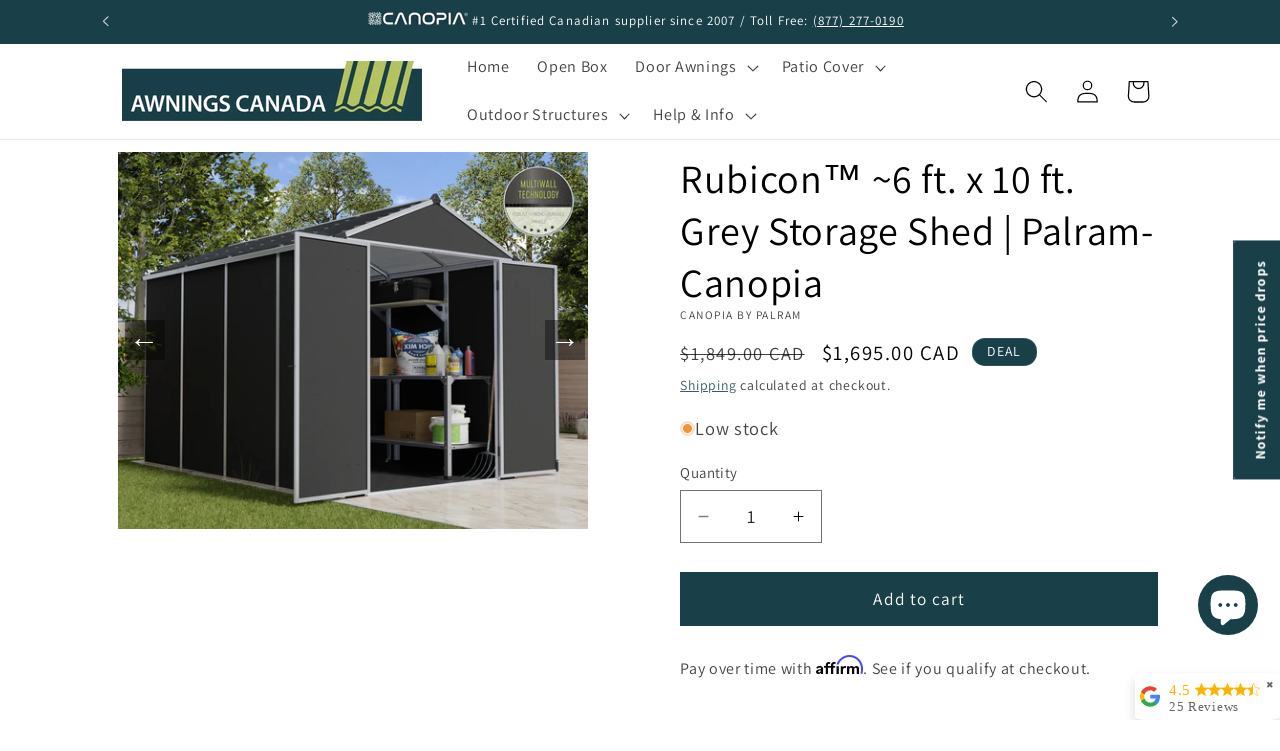

--- FILE ---
content_type: text/html; charset=utf-8
request_url: https://www.awnings-canada.ca/products/palram-rubicon-6-ft-x-10-ft-grey-storage-shed
body_size: 68503
content:
<!doctype html>
<html class="no-js" lang="en">
  
  <head>

<!-- Google Tag Manager NEW March 04 2024-->
<meta name="google-site-verification" content="iexKpeL1ICS6EMdv9pOLXNNADJ_ASvhp6Cxq1qJn_go" />    
<!-- Global site tag (gtag.js) - Google Ads: 1042171199 -->
<script async src="https://www.googletagmanager.com/gtag/js?id=AW-1042171199"></script>
<script>
  window.dataLayer = window.dataLayer || [];
  function gtag(){dataLayer.push(arguments);}
  gtag('js', new Date());

  gtag('config', 'AW-1042171199');
</script>
<!-- Finished Code add on March 04 2024-->  
<!-- BEGIN MerchantWidget Code Avi July 14-->
<script id='merchantWidgetScript'
        src="https://www.gstatic.com/shopping/merchant/merchantwidget.js"
        defer>
</script>
<script type="text/javascript">
  merchantWidgetScript.addEventListener('load', function () {
    merchantwidget.start({
      position: 'CENTER_BOTTOM',

      sideMargin: 21,
      bottomMargin: 150,
      mobileSideMargin: 10,
      mobileBottomMargin: 35
   });
  });
</script>
<!-- END MerchantWidget Code Avi July 14-->    
    
    
   
    <meta charset="utf-8">
    <meta http-equiv="X-UA-Compatible" content="IE=edge">
    <meta name="viewport" content="width=device-width,initial-scale=1">
    <meta name="theme-color" content="">
    <link rel="canonical" href="https://www.awnings-canada.ca/products/palram-rubicon-6-ft-x-10-ft-grey-storage-shed"><link rel="icon" type="image/png" href="//www.awnings-canada.ca/cdn/shop/files/favicon-32x32.png?crop=center&height=32&v=1760106590&width=32"><link rel="preconnect" href="https://fonts.shopifycdn.com" crossorigin><title>
      Rubicon™ ~6 ft. x 10 ft. Grey Storage Shed | Palram-Canopia
 &ndash; Awnings-Canada</title>

    
      <meta name="description" content="Palram Skylight™ 6x10 Storage Shed with aluminium frame, beige walls, brown doors, and skylight roof provides durable storage to protect and organise outdoor gear.">
    

    

<meta property="og:site_name" content="Awnings-Canada">
<meta property="og:url" content="https://www.awnings-canada.ca/products/palram-rubicon-6-ft-x-10-ft-grey-storage-shed">
<meta property="og:title" content="Rubicon™ ~6 ft. x 10 ft. Grey Storage Shed | Palram-Canopia">
<meta property="og:type" content="product">
<meta property="og:description" content="Palram Skylight™ 6x10 Storage Shed with aluminium frame, beige walls, brown doors, and skylight roof provides durable storage to protect and organise outdoor gear."><meta property="og:image" content="http://www.awnings-canada.ca/cdn/shop/products/Palram_Garden_Sheds_Rubicon_6x10_Grey_Main_Multiwall_Technology.jpg?v=1738411402">
  <meta property="og:image:secure_url" content="https://www.awnings-canada.ca/cdn/shop/products/Palram_Garden_Sheds_Rubicon_6x10_Grey_Main_Multiwall_Technology.jpg?v=1738411402">
  <meta property="og:image:width" content="1200">
  <meta property="og:image:height" content="960"><meta property="og:price:amount" content="1,695.00">
  <meta property="og:price:currency" content="CAD"><meta name="twitter:card" content="summary_large_image">
<meta name="twitter:title" content="Rubicon™ ~6 ft. x 10 ft. Grey Storage Shed | Palram-Canopia">
<meta name="twitter:description" content="Palram Skylight™ 6x10 Storage Shed with aluminium frame, beige walls, brown doors, and skylight roof provides durable storage to protect and organise outdoor gear.">


    <!-- HC - 06 Feb '24 - multiple changes -->
    <script src="//www.awnings-canada.ca/cdn/shop/t/15/assets/jquery.min.js?v=158417595810649192771709575367"></script>
    <!-- END - HC - 06 Feb '24 - multiple changes -->

    <script src="//www.awnings-canada.ca/cdn/shop/t/15/assets/constants.js?v=58251544750838685771709575367" defer="defer"></script>
    <script src="//www.awnings-canada.ca/cdn/shop/t/15/assets/pubsub.js?v=158357773527763999511709575367" defer="defer"></script>
    <script src="//www.awnings-canada.ca/cdn/shop/t/15/assets/global.js?v=8647892017493515941709575367" defer="defer"></script><script src="//www.awnings-canada.ca/cdn/shop/t/15/assets/animations.js?v=88693664871331136111709575366" defer="defer"></script><script>window.performance && window.performance.mark && window.performance.mark('shopify.content_for_header.start');</script><meta name="google-site-verification" content="TqH8rUCKt5SuxFPUuXlv4BhzHP3XnVcUHcMcC13KKKk">
<meta id="shopify-digital-wallet" name="shopify-digital-wallet" content="/12339448/digital_wallets/dialog">
<meta name="shopify-checkout-api-token" content="f3ff770f55e56c5e522230613716222f">
<meta id="in-context-paypal-metadata" data-shop-id="12339448" data-venmo-supported="false" data-environment="production" data-locale="en_US" data-paypal-v4="true" data-currency="CAD">
<link rel="alternate" type="application/json+oembed" href="https://www.awnings-canada.ca/products/palram-rubicon-6-ft-x-10-ft-grey-storage-shed.oembed">
<script async="async" src="/checkouts/internal/preloads.js?locale=en-CA"></script>
<link rel="preconnect" href="https://shop.app" crossorigin="anonymous">
<script async="async" src="https://shop.app/checkouts/internal/preloads.js?locale=en-CA&shop_id=12339448" crossorigin="anonymous"></script>
<script id="apple-pay-shop-capabilities" type="application/json">{"shopId":12339448,"countryCode":"CA","currencyCode":"CAD","merchantCapabilities":["supports3DS"],"merchantId":"gid:\/\/shopify\/Shop\/12339448","merchantName":"Awnings-Canada","requiredBillingContactFields":["postalAddress","email","phone"],"requiredShippingContactFields":["postalAddress","email","phone"],"shippingType":"shipping","supportedNetworks":["visa","masterCard","amex","discover","interac","jcb"],"total":{"type":"pending","label":"Awnings-Canada","amount":"1.00"},"shopifyPaymentsEnabled":true,"supportsSubscriptions":true}</script>
<script id="shopify-features" type="application/json">{"accessToken":"f3ff770f55e56c5e522230613716222f","betas":["rich-media-storefront-analytics"],"domain":"www.awnings-canada.ca","predictiveSearch":true,"shopId":12339448,"locale":"en"}</script>
<script>var Shopify = Shopify || {};
Shopify.shop = "awnings-canada.myshopify.com";
Shopify.locale = "en";
Shopify.currency = {"active":"CAD","rate":"1.0"};
Shopify.country = "CA";
Shopify.theme = {"name":"Dawn 13 - on March 15 2024","id":127667372115,"schema_name":"Dawn","schema_version":"13.0.0","theme_store_id":null,"role":"main"};
Shopify.theme.handle = "null";
Shopify.theme.style = {"id":null,"handle":null};
Shopify.cdnHost = "www.awnings-canada.ca/cdn";
Shopify.routes = Shopify.routes || {};
Shopify.routes.root = "/";</script>
<script type="module">!function(o){(o.Shopify=o.Shopify||{}).modules=!0}(window);</script>
<script>!function(o){function n(){var o=[];function n(){o.push(Array.prototype.slice.apply(arguments))}return n.q=o,n}var t=o.Shopify=o.Shopify||{};t.loadFeatures=n(),t.autoloadFeatures=n()}(window);</script>
<script>
  window.ShopifyPay = window.ShopifyPay || {};
  window.ShopifyPay.apiHost = "shop.app\/pay";
  window.ShopifyPay.redirectState = null;
</script>
<script id="shop-js-analytics" type="application/json">{"pageType":"product"}</script>
<script defer="defer" async type="module" src="//www.awnings-canada.ca/cdn/shopifycloud/shop-js/modules/v2/client.init-shop-cart-sync_IZsNAliE.en.esm.js"></script>
<script defer="defer" async type="module" src="//www.awnings-canada.ca/cdn/shopifycloud/shop-js/modules/v2/chunk.common_0OUaOowp.esm.js"></script>
<script type="module">
  await import("//www.awnings-canada.ca/cdn/shopifycloud/shop-js/modules/v2/client.init-shop-cart-sync_IZsNAliE.en.esm.js");
await import("//www.awnings-canada.ca/cdn/shopifycloud/shop-js/modules/v2/chunk.common_0OUaOowp.esm.js");

  window.Shopify.SignInWithShop?.initShopCartSync?.({"fedCMEnabled":true,"windoidEnabled":true});

</script>
<script defer="defer" async type="module" src="//www.awnings-canada.ca/cdn/shopifycloud/shop-js/modules/v2/client.payment-terms_CNlwjfZz.en.esm.js"></script>
<script defer="defer" async type="module" src="//www.awnings-canada.ca/cdn/shopifycloud/shop-js/modules/v2/chunk.common_0OUaOowp.esm.js"></script>
<script defer="defer" async type="module" src="//www.awnings-canada.ca/cdn/shopifycloud/shop-js/modules/v2/chunk.modal_CGo_dVj3.esm.js"></script>
<script type="module">
  await import("//www.awnings-canada.ca/cdn/shopifycloud/shop-js/modules/v2/client.payment-terms_CNlwjfZz.en.esm.js");
await import("//www.awnings-canada.ca/cdn/shopifycloud/shop-js/modules/v2/chunk.common_0OUaOowp.esm.js");
await import("//www.awnings-canada.ca/cdn/shopifycloud/shop-js/modules/v2/chunk.modal_CGo_dVj3.esm.js");

  
</script>
<script>
  window.Shopify = window.Shopify || {};
  if (!window.Shopify.featureAssets) window.Shopify.featureAssets = {};
  window.Shopify.featureAssets['shop-js'] = {"shop-cart-sync":["modules/v2/client.shop-cart-sync_DLOhI_0X.en.esm.js","modules/v2/chunk.common_0OUaOowp.esm.js"],"init-fed-cm":["modules/v2/client.init-fed-cm_C6YtU0w6.en.esm.js","modules/v2/chunk.common_0OUaOowp.esm.js"],"shop-button":["modules/v2/client.shop-button_BCMx7GTG.en.esm.js","modules/v2/chunk.common_0OUaOowp.esm.js"],"shop-cash-offers":["modules/v2/client.shop-cash-offers_BT26qb5j.en.esm.js","modules/v2/chunk.common_0OUaOowp.esm.js","modules/v2/chunk.modal_CGo_dVj3.esm.js"],"init-windoid":["modules/v2/client.init-windoid_B9PkRMql.en.esm.js","modules/v2/chunk.common_0OUaOowp.esm.js"],"init-shop-email-lookup-coordinator":["modules/v2/client.init-shop-email-lookup-coordinator_DZkqjsbU.en.esm.js","modules/v2/chunk.common_0OUaOowp.esm.js"],"shop-toast-manager":["modules/v2/client.shop-toast-manager_Di2EnuM7.en.esm.js","modules/v2/chunk.common_0OUaOowp.esm.js"],"shop-login-button":["modules/v2/client.shop-login-button_BtqW_SIO.en.esm.js","modules/v2/chunk.common_0OUaOowp.esm.js","modules/v2/chunk.modal_CGo_dVj3.esm.js"],"avatar":["modules/v2/client.avatar_BTnouDA3.en.esm.js"],"pay-button":["modules/v2/client.pay-button_CWa-C9R1.en.esm.js","modules/v2/chunk.common_0OUaOowp.esm.js"],"init-shop-cart-sync":["modules/v2/client.init-shop-cart-sync_IZsNAliE.en.esm.js","modules/v2/chunk.common_0OUaOowp.esm.js"],"init-customer-accounts":["modules/v2/client.init-customer-accounts_DenGwJTU.en.esm.js","modules/v2/client.shop-login-button_BtqW_SIO.en.esm.js","modules/v2/chunk.common_0OUaOowp.esm.js","modules/v2/chunk.modal_CGo_dVj3.esm.js"],"init-shop-for-new-customer-accounts":["modules/v2/client.init-shop-for-new-customer-accounts_JdHXxpS9.en.esm.js","modules/v2/client.shop-login-button_BtqW_SIO.en.esm.js","modules/v2/chunk.common_0OUaOowp.esm.js","modules/v2/chunk.modal_CGo_dVj3.esm.js"],"init-customer-accounts-sign-up":["modules/v2/client.init-customer-accounts-sign-up_D6__K_p8.en.esm.js","modules/v2/client.shop-login-button_BtqW_SIO.en.esm.js","modules/v2/chunk.common_0OUaOowp.esm.js","modules/v2/chunk.modal_CGo_dVj3.esm.js"],"checkout-modal":["modules/v2/client.checkout-modal_C_ZQDY6s.en.esm.js","modules/v2/chunk.common_0OUaOowp.esm.js","modules/v2/chunk.modal_CGo_dVj3.esm.js"],"shop-follow-button":["modules/v2/client.shop-follow-button_XetIsj8l.en.esm.js","modules/v2/chunk.common_0OUaOowp.esm.js","modules/v2/chunk.modal_CGo_dVj3.esm.js"],"lead-capture":["modules/v2/client.lead-capture_DvA72MRN.en.esm.js","modules/v2/chunk.common_0OUaOowp.esm.js","modules/v2/chunk.modal_CGo_dVj3.esm.js"],"shop-login":["modules/v2/client.shop-login_ClXNxyh6.en.esm.js","modules/v2/chunk.common_0OUaOowp.esm.js","modules/v2/chunk.modal_CGo_dVj3.esm.js"],"payment-terms":["modules/v2/client.payment-terms_CNlwjfZz.en.esm.js","modules/v2/chunk.common_0OUaOowp.esm.js","modules/v2/chunk.modal_CGo_dVj3.esm.js"]};
</script>
<script>(function() {
  var isLoaded = false;
  function asyncLoad() {
    if (isLoaded) return;
    isLoaded = true;
    var urls = ["https:\/\/formbuilder.hulkapps.com\/skeletopapp.js?shop=awnings-canada.myshopify.com","https:\/\/cdnv2.zoomifi.com\/sales_pop\/pb_pop.js?v=65394\u0026shop=awnings-canada.myshopify.com","https:\/\/cdn.shopify.com\/s\/files\/1\/1233\/9448\/t\/13\/assets\/affirmShopify.js?v=1709835591\u0026shop=awnings-canada.myshopify.com","https:\/\/storage.googleapis.com\/merchant_reviews_scripts\/awnings-canada.myshopify.com\/google_business_badge.js?shop=awnings-canada.myshopify.com","https:\/\/storage.googleapis.com\/merchant_reviews_scripts\/awnings-canada.myshopify.com\/business_badge_script.js?shop=awnings-canada.myshopify.com","https:\/\/omnisnippet1.com\/platforms\/shopify.js?source=scriptTag\u0026v=2025-08-22T11\u0026shop=awnings-canada.myshopify.com"];
    for (var i = 0; i < urls.length; i++) {
      var s = document.createElement('script');
      s.type = 'text/javascript';
      s.async = true;
      s.src = urls[i];
      var x = document.getElementsByTagName('script')[0];
      x.parentNode.insertBefore(s, x);
    }
  };
  if(window.attachEvent) {
    window.attachEvent('onload', asyncLoad);
  } else {
    window.addEventListener('load', asyncLoad, false);
  }
})();</script>
<script id="__st">var __st={"a":12339448,"offset":-18000,"reqid":"ba508dc9-7f8f-442c-8d7a-4c3344a89c83-1768518348","pageurl":"www.awnings-canada.ca\/products\/palram-rubicon-6-ft-x-10-ft-grey-storage-shed","u":"745943b25610","p":"product","rtyp":"product","rid":4730655604819};</script>
<script>window.ShopifyPaypalV4VisibilityTracking = true;</script>
<script id="captcha-bootstrap">!function(){'use strict';const t='contact',e='account',n='new_comment',o=[[t,t],['blogs',n],['comments',n],[t,'customer']],c=[[e,'customer_login'],[e,'guest_login'],[e,'recover_customer_password'],[e,'create_customer']],r=t=>t.map((([t,e])=>`form[action*='/${t}']:not([data-nocaptcha='true']) input[name='form_type'][value='${e}']`)).join(','),a=t=>()=>t?[...document.querySelectorAll(t)].map((t=>t.form)):[];function s(){const t=[...o],e=r(t);return a(e)}const i='password',u='form_key',d=['recaptcha-v3-token','g-recaptcha-response','h-captcha-response',i],f=()=>{try{return window.sessionStorage}catch{return}},m='__shopify_v',_=t=>t.elements[u];function p(t,e,n=!1){try{const o=window.sessionStorage,c=JSON.parse(o.getItem(e)),{data:r}=function(t){const{data:e,action:n}=t;return t[m]||n?{data:e,action:n}:{data:t,action:n}}(c);for(const[e,n]of Object.entries(r))t.elements[e]&&(t.elements[e].value=n);n&&o.removeItem(e)}catch(o){console.error('form repopulation failed',{error:o})}}const l='form_type',E='cptcha';function T(t){t.dataset[E]=!0}const w=window,h=w.document,L='Shopify',v='ce_forms',y='captcha';let A=!1;((t,e)=>{const n=(g='f06e6c50-85a8-45c8-87d0-21a2b65856fe',I='https://cdn.shopify.com/shopifycloud/storefront-forms-hcaptcha/ce_storefront_forms_captcha_hcaptcha.v1.5.2.iife.js',D={infoText:'Protected by hCaptcha',privacyText:'Privacy',termsText:'Terms'},(t,e,n)=>{const o=w[L][v],c=o.bindForm;if(c)return c(t,g,e,D).then(n);var r;o.q.push([[t,g,e,D],n]),r=I,A||(h.body.append(Object.assign(h.createElement('script'),{id:'captcha-provider',async:!0,src:r})),A=!0)});var g,I,D;w[L]=w[L]||{},w[L][v]=w[L][v]||{},w[L][v].q=[],w[L][y]=w[L][y]||{},w[L][y].protect=function(t,e){n(t,void 0,e),T(t)},Object.freeze(w[L][y]),function(t,e,n,w,h,L){const[v,y,A,g]=function(t,e,n){const i=e?o:[],u=t?c:[],d=[...i,...u],f=r(d),m=r(i),_=r(d.filter((([t,e])=>n.includes(e))));return[a(f),a(m),a(_),s()]}(w,h,L),I=t=>{const e=t.target;return e instanceof HTMLFormElement?e:e&&e.form},D=t=>v().includes(t);t.addEventListener('submit',(t=>{const e=I(t);if(!e)return;const n=D(e)&&!e.dataset.hcaptchaBound&&!e.dataset.recaptchaBound,o=_(e),c=g().includes(e)&&(!o||!o.value);(n||c)&&t.preventDefault(),c&&!n&&(function(t){try{if(!f())return;!function(t){const e=f();if(!e)return;const n=_(t);if(!n)return;const o=n.value;o&&e.removeItem(o)}(t);const e=Array.from(Array(32),(()=>Math.random().toString(36)[2])).join('');!function(t,e){_(t)||t.append(Object.assign(document.createElement('input'),{type:'hidden',name:u})),t.elements[u].value=e}(t,e),function(t,e){const n=f();if(!n)return;const o=[...t.querySelectorAll(`input[type='${i}']`)].map((({name:t})=>t)),c=[...d,...o],r={};for(const[a,s]of new FormData(t).entries())c.includes(a)||(r[a]=s);n.setItem(e,JSON.stringify({[m]:1,action:t.action,data:r}))}(t,e)}catch(e){console.error('failed to persist form',e)}}(e),e.submit())}));const S=(t,e)=>{t&&!t.dataset[E]&&(n(t,e.some((e=>e===t))),T(t))};for(const o of['focusin','change'])t.addEventListener(o,(t=>{const e=I(t);D(e)&&S(e,y())}));const B=e.get('form_key'),M=e.get(l),P=B&&M;t.addEventListener('DOMContentLoaded',(()=>{const t=y();if(P)for(const e of t)e.elements[l].value===M&&p(e,B);[...new Set([...A(),...v().filter((t=>'true'===t.dataset.shopifyCaptcha))])].forEach((e=>S(e,t)))}))}(h,new URLSearchParams(w.location.search),n,t,e,['guest_login'])})(!0,!0)}();</script>
<script integrity="sha256-4kQ18oKyAcykRKYeNunJcIwy7WH5gtpwJnB7kiuLZ1E=" data-source-attribution="shopify.loadfeatures" defer="defer" src="//www.awnings-canada.ca/cdn/shopifycloud/storefront/assets/storefront/load_feature-a0a9edcb.js" crossorigin="anonymous"></script>
<script crossorigin="anonymous" defer="defer" src="//www.awnings-canada.ca/cdn/shopifycloud/storefront/assets/shopify_pay/storefront-65b4c6d7.js?v=20250812"></script>
<script data-source-attribution="shopify.dynamic_checkout.dynamic.init">var Shopify=Shopify||{};Shopify.PaymentButton=Shopify.PaymentButton||{isStorefrontPortableWallets:!0,init:function(){window.Shopify.PaymentButton.init=function(){};var t=document.createElement("script");t.src="https://www.awnings-canada.ca/cdn/shopifycloud/portable-wallets/latest/portable-wallets.en.js",t.type="module",document.head.appendChild(t)}};
</script>
<script data-source-attribution="shopify.dynamic_checkout.buyer_consent">
  function portableWalletsHideBuyerConsent(e){var t=document.getElementById("shopify-buyer-consent"),n=document.getElementById("shopify-subscription-policy-button");t&&n&&(t.classList.add("hidden"),t.setAttribute("aria-hidden","true"),n.removeEventListener("click",e))}function portableWalletsShowBuyerConsent(e){var t=document.getElementById("shopify-buyer-consent"),n=document.getElementById("shopify-subscription-policy-button");t&&n&&(t.classList.remove("hidden"),t.removeAttribute("aria-hidden"),n.addEventListener("click",e))}window.Shopify?.PaymentButton&&(window.Shopify.PaymentButton.hideBuyerConsent=portableWalletsHideBuyerConsent,window.Shopify.PaymentButton.showBuyerConsent=portableWalletsShowBuyerConsent);
</script>
<script data-source-attribution="shopify.dynamic_checkout.cart.bootstrap">document.addEventListener("DOMContentLoaded",(function(){function t(){return document.querySelector("shopify-accelerated-checkout-cart, shopify-accelerated-checkout")}if(t())Shopify.PaymentButton.init();else{new MutationObserver((function(e,n){t()&&(Shopify.PaymentButton.init(),n.disconnect())})).observe(document.body,{childList:!0,subtree:!0})}}));
</script>
<link id="shopify-accelerated-checkout-styles" rel="stylesheet" media="screen" href="https://www.awnings-canada.ca/cdn/shopifycloud/portable-wallets/latest/accelerated-checkout-backwards-compat.css" crossorigin="anonymous">
<style id="shopify-accelerated-checkout-cart">
        #shopify-buyer-consent {
  margin-top: 1em;
  display: inline-block;
  width: 100%;
}

#shopify-buyer-consent.hidden {
  display: none;
}

#shopify-subscription-policy-button {
  background: none;
  border: none;
  padding: 0;
  text-decoration: underline;
  font-size: inherit;
  cursor: pointer;
}

#shopify-subscription-policy-button::before {
  box-shadow: none;
}

      </style>
<script id="sections-script" data-sections="header" defer="defer" src="//www.awnings-canada.ca/cdn/shop/t/15/compiled_assets/scripts.js?2784"></script>
<script>window.performance && window.performance.mark && window.performance.mark('shopify.content_for_header.end');</script>


    <style data-shopify>
      @font-face {
  font-family: Assistant;
  font-weight: 400;
  font-style: normal;
  font-display: swap;
  src: url("//www.awnings-canada.ca/cdn/fonts/assistant/assistant_n4.9120912a469cad1cc292572851508ca49d12e768.woff2") format("woff2"),
       url("//www.awnings-canada.ca/cdn/fonts/assistant/assistant_n4.6e9875ce64e0fefcd3f4446b7ec9036b3ddd2985.woff") format("woff");
}

      @font-face {
  font-family: Assistant;
  font-weight: 700;
  font-style: normal;
  font-display: swap;
  src: url("//www.awnings-canada.ca/cdn/fonts/assistant/assistant_n7.bf44452348ec8b8efa3aa3068825305886b1c83c.woff2") format("woff2"),
       url("//www.awnings-canada.ca/cdn/fonts/assistant/assistant_n7.0c887fee83f6b3bda822f1150b912c72da0f7b64.woff") format("woff");
}

      
      
      @font-face {
  font-family: Assistant;
  font-weight: 400;
  font-style: normal;
  font-display: swap;
  src: url("//www.awnings-canada.ca/cdn/fonts/assistant/assistant_n4.9120912a469cad1cc292572851508ca49d12e768.woff2") format("woff2"),
       url("//www.awnings-canada.ca/cdn/fonts/assistant/assistant_n4.6e9875ce64e0fefcd3f4446b7ec9036b3ddd2985.woff") format("woff");
}


      
        :root,
        .color-background-1 {
          --color-background: 255,255,255;
        
          --gradient-background: #ffffff;
        

        

        --color-foreground: 0,0,0;
        --color-background-contrast: 191,191,191;
        --color-shadow: 25,63,72;
        --color-button: 25,63,72;
        --color-button-text: 255,255,255;
        --color-secondary-button: 255,255,255;
        --color-secondary-button-text: 25,63,72;
        --color-link: 25,63,72;
        --color-badge-foreground: 0,0,0;
        --color-badge-background: 255,255,255;
        --color-badge-border: 0,0,0;
        --payment-terms-background-color: rgb(255 255 255);
      }
      
        
        .color-background-2 {
          --color-background: 243,243,243;
        
          --gradient-background: #f3f3f3;
        

        

        --color-foreground: 18,18,18;
        --color-background-contrast: 179,179,179;
        --color-shadow: 18,18,18;
        --color-button: 18,18,18;
        --color-button-text: 243,243,243;
        --color-secondary-button: 243,243,243;
        --color-secondary-button-text: 18,18,18;
        --color-link: 18,18,18;
        --color-badge-foreground: 18,18,18;
        --color-badge-background: 243,243,243;
        --color-badge-border: 18,18,18;
        --payment-terms-background-color: rgb(243 243 243);
      }
      
        
        .color-inverse {
          --color-background: 36,40,51;
        
          --gradient-background: #242833;
        

        

        --color-foreground: 255,255,255;
        --color-background-contrast: 47,52,66;
        --color-shadow: 18,18,18;
        --color-button: 255,255,255;
        --color-button-text: 0,0,0;
        --color-secondary-button: 36,40,51;
        --color-secondary-button-text: 255,255,255;
        --color-link: 255,255,255;
        --color-badge-foreground: 255,255,255;
        --color-badge-background: 36,40,51;
        --color-badge-border: 255,255,255;
        --payment-terms-background-color: rgb(36 40 51);
      }
      
        
        .color-accent-1 {
          --color-background: 18,18,18;
        
          --gradient-background: #121212;
        

        

        --color-foreground: 255,255,255;
        --color-background-contrast: 146,146,146;
        --color-shadow: 18,18,18;
        --color-button: 255,255,255;
        --color-button-text: 18,18,18;
        --color-secondary-button: 18,18,18;
        --color-secondary-button-text: 255,255,255;
        --color-link: 255,255,255;
        --color-badge-foreground: 255,255,255;
        --color-badge-background: 18,18,18;
        --color-badge-border: 255,255,255;
        --payment-terms-background-color: rgb(18 18 18);
      }
      
        
        .color-accent-2 {
          --color-background: 51,79,180;
        
          --gradient-background: #334fb4;
        

        

        --color-foreground: 255,255,255;
        --color-background-contrast: 23,35,81;
        --color-shadow: 18,18,18;
        --color-button: 255,255,255;
        --color-button-text: 51,79,180;
        --color-secondary-button: 51,79,180;
        --color-secondary-button-text: 255,255,255;
        --color-link: 255,255,255;
        --color-badge-foreground: 255,255,255;
        --color-badge-background: 51,79,180;
        --color-badge-border: 255,255,255;
        --payment-terms-background-color: rgb(51 79 180);
      }
      
        
        .color-scheme-1e2cef47-c260-4bb1-ab7c-99e5034e1e48 {
          --color-background: 25,63,72;
        
          --gradient-background: #193f48;
        

        

        --color-foreground: 255,255,255;
        --color-background-contrast: 32,80,91;
        --color-shadow: 25,63,72;
        --color-button: 255,255,255;
        --color-button-text: 255,255,255;
        --color-secondary-button: 25,63,72;
        --color-secondary-button-text: 255,255,255;
        --color-link: 255,255,255;
        --color-badge-foreground: 255,255,255;
        --color-badge-background: 25,63,72;
        --color-badge-border: 255,255,255;
        --payment-terms-background-color: rgb(25 63 72);
      }
      

      body, .color-background-1, .color-background-2, .color-inverse, .color-accent-1, .color-accent-2, .color-scheme-1e2cef47-c260-4bb1-ab7c-99e5034e1e48 {
        color: rgba(var(--color-foreground), 0.75);
        background-color: rgb(var(--color-background));
      }

      :root {
        --font-body-family: Assistant, sans-serif;
        --font-body-style: normal;
        --font-body-weight: 400;
        --font-body-weight-bold: 700;

        --font-heading-family: Assistant, sans-serif;
        --font-heading-style: normal;
        --font-heading-weight: 400;

        --font-body-scale: 1.15;
        --font-heading-scale: 0.8695652173913043;

        --media-padding: px;
        --media-border-opacity: 0.0;
        --media-border-width: 0px;
        --media-radius: 0px;
        --media-shadow-opacity: 0.0;
        --media-shadow-horizontal-offset: 0px;
        --media-shadow-vertical-offset: 0px;
        --media-shadow-blur-radius: 0px;
        --media-shadow-visible: 0;

        --page-width: 160rem;
        --page-width-margin: 0rem;

        --product-card-image-padding: 0.0rem;
        --product-card-corner-radius: 0.0rem;
        --product-card-text-alignment: left;
        --product-card-border-width: 0.0rem;
        --product-card-border-opacity: 0.1;
        --product-card-shadow-opacity: 0.0;
        --product-card-shadow-visible: 0;
        --product-card-shadow-horizontal-offset: 0.0rem;
        --product-card-shadow-vertical-offset: 0.4rem;
        --product-card-shadow-blur-radius: 0.5rem;

        --collection-card-image-padding: 0.0rem;
        --collection-card-corner-radius: 0.0rem;
        --collection-card-text-alignment: left;
        --collection-card-border-width: 0.0rem;
        --collection-card-border-opacity: 0.0;
        --collection-card-shadow-opacity: 0.0;
        --collection-card-shadow-visible: 0;
        --collection-card-shadow-horizontal-offset: 0.0rem;
        --collection-card-shadow-vertical-offset: 0.0rem;
        --collection-card-shadow-blur-radius: 0.0rem;

        --blog-card-image-padding: 0.0rem;
        --blog-card-corner-radius: 0.0rem;
        --blog-card-text-alignment: left;
        --blog-card-border-width: 0.0rem;
        --blog-card-border-opacity: 0.1;
        --blog-card-shadow-opacity: 0.0;
        --blog-card-shadow-visible: 0;
        --blog-card-shadow-horizontal-offset: 0.0rem;
        --blog-card-shadow-vertical-offset: 0.4rem;
        --blog-card-shadow-blur-radius: 0.5rem;

        --badge-corner-radius: 4.0rem;

        --popup-border-width: 1px;
        --popup-border-opacity: 0.1;
        --popup-corner-radius: 0px;
        --popup-shadow-opacity: 0.05;
        --popup-shadow-horizontal-offset: 0px;
        --popup-shadow-vertical-offset: 4px;
        --popup-shadow-blur-radius: 5px;

        --drawer-border-width: 1px;
        --drawer-border-opacity: 0.1;
        --drawer-shadow-opacity: 0.0;
        --drawer-shadow-horizontal-offset: 0px;
        --drawer-shadow-vertical-offset: 4px;
        --drawer-shadow-blur-radius: 5px;

        --spacing-sections-desktop: 0px;
        --spacing-sections-mobile: 0px;

        --grid-desktop-vertical-spacing: 8px;
        --grid-desktop-horizontal-spacing: 8px;
        --grid-mobile-vertical-spacing: 4px;
        --grid-mobile-horizontal-spacing: 4px;

        --text-boxes-border-opacity: 0.1;
        --text-boxes-border-width: 0px;
        --text-boxes-radius: 0px;
        --text-boxes-shadow-opacity: 0.0;
        --text-boxes-shadow-visible: 0;
        --text-boxes-shadow-horizontal-offset: 0px;
        --text-boxes-shadow-vertical-offset: 4px;
        --text-boxes-shadow-blur-radius: 5px;

        --buttons-radius: 0px;
        --buttons-radius-outset: 0px;
        --buttons-border-width: 1px;
        --buttons-border-opacity: 1.0;
        --buttons-shadow-opacity: 0.0;
        --buttons-shadow-visible: 0;
        --buttons-shadow-horizontal-offset: 0px;
        --buttons-shadow-vertical-offset: 4px;
        --buttons-shadow-blur-radius: 5px;
        --buttons-border-offset: 0px;

        --inputs-radius: 0px;
        --inputs-border-width: 1px;
        --inputs-border-opacity: 0.55;
        --inputs-shadow-opacity: 0.0;
        --inputs-shadow-horizontal-offset: 0px;
        --inputs-margin-offset: 0px;
        --inputs-shadow-vertical-offset: 4px;
        --inputs-shadow-blur-radius: 5px;
        --inputs-radius-outset: 0px;

        --variant-pills-radius: 40px;
        --variant-pills-border-width: 1px;
        --variant-pills-border-opacity: 0.55;
        --variant-pills-shadow-opacity: 0.0;
        --variant-pills-shadow-horizontal-offset: 0px;
        --variant-pills-shadow-vertical-offset: 4px;
        --variant-pills-shadow-blur-radius: 5px;
      }

      *,
      *::before,
      *::after {
        box-sizing: inherit;
      }

      html {
        box-sizing: border-box;
        font-size: calc(var(--font-body-scale) * 62.5%);
        height: 100%;
      }

      body {
        display: grid;
        grid-template-rows: auto auto 1fr auto;
        grid-template-columns: 100%;
        min-height: 100%;
        margin: 0;
        font-size: 1.5rem;
        letter-spacing: 0.06rem;
        line-height: calc(1 + 0.8 / var(--font-body-scale));
        font-family: var(--font-body-family);
        font-style: var(--font-body-style);
        font-weight: var(--font-body-weight);
      }

      @media screen and (min-width: 750px) {
        body {
          font-size: 1.6rem;
        }
      }
    </style>

    <link href="//www.awnings-canada.ca/cdn/shop/t/15/assets/base.css?v=183873346143596872651709575366" rel="stylesheet" type="text/css" media="all" />
<link rel="preload" as="font" href="//www.awnings-canada.ca/cdn/fonts/assistant/assistant_n4.9120912a469cad1cc292572851508ca49d12e768.woff2" type="font/woff2" crossorigin><link rel="preload" as="font" href="//www.awnings-canada.ca/cdn/fonts/assistant/assistant_n4.9120912a469cad1cc292572851508ca49d12e768.woff2" type="font/woff2" crossorigin><link
        rel="stylesheet"
        href="//www.awnings-canada.ca/cdn/shop/t/15/assets/component-predictive-search.css?v=118923337488134913561709575367"
        media="print"
        onload="this.media='all'"
      ><script>
      document.documentElement.className = document.documentElement.className.replace('no-js', 'js');
      if (Shopify.designMode) {
        document.documentElement.classList.add('shopify-design-mode');
      }
    </script>
  
  
<!-- Start Clarity Code add on November 11 2024-->    
  
<script type="text/javascript">
    (function(c,l,a,r,i,t,y){
        c[a]=c[a]||function(){(c[a].q=c[a].q||[]).push(arguments)};
        t=l.createElement(r);t.async=1;t.src="https://www.clarity.ms/tag/"+i;
        y=l.getElementsByTagName(r)[0];y.parentNode.insertBefore(t,y);
    })(window, document, "clarity", "script", "ox28fb6ddb");
</script>  
  
<!-- Finished Clarity Code add on November 11 2024-->    
  <!-- BEGIN app block: shopify://apps/gsc-countdown-timer/blocks/countdown-bar/58dc5b1b-43d2-4209-b1f3-52aff31643ed --><style>
  .gta-block__error {
    display: flex;
    flex-flow: column nowrap;
    gap: 12px;
    padding: 32px;
    border-radius: 12px;
    margin: 12px 0;
    background-color: #fff1e3;
    color: #412d00;
  }

  .gta-block__error-title {
    font-size: 18px;
    font-weight: 600;
    line-height: 28px;
  }

  .gta-block__error-body {
    font-size: 14px;
    line-height: 24px;
  }
</style>

<script>
  (function () {
    try {
      window.GSC_COUNTDOWN_META = {
        product_collections: [{"id":163286122579,"handle":"6-wide-rubicon-storage-shed","title":"6' Wide Rubicon™ Storage Shed by Palram-Canopia","updated_at":"2025-11-04T09:00:16-05:00","body_html":"\u003ctable width=\"100%\"\u003e\n\u003ctbody\u003e\n\u003ctr\u003e\n\u003ctd\u003e\n\u003cimg alt=\"\" src=\"https:\/\/cdn.shopify.com\/s\/files\/1\/0908\/9282\/files\/Palram-Canopia_Landscape_Logo_Blue_240x240.jpg?v=1625686865\" data-mce-fragment=\"1\"\u003e\u003cimg alt=\"Snow load 23 psf\" src=\"https:\/\/cdn.shopify.com\/s\/files\/1\/1233\/9448\/files\/Snowload_110_kg_-_EN_240x240.png?v=1663856392\" data-mce-src=\"https:\/\/cdn.shopify.com\/s\/files\/1\/1233\/9448\/files\/Snowload_110_kg_-_EN_240x240.png?v=1663856392\" data-mce-fragment=\"1\"\u003e \u003cimg alt=\"Wind load 100 kmh\" src=\"https:\/\/cdn.shopify.com\/s\/files\/1\/1233\/9448\/files\/Wind_Resistance_100_km_-_EN_240x240.png?v=1663609968\" data-mce-src=\"https:\/\/cdn.shopify.com\/s\/files\/1\/1233\/9448\/files\/Wind_Resistance_100_km_-_EN_240x240.png?v=1663609968\" data-mce-fragment=\"1\"\u003e \u003cimg alt=\"Light Transmission 10%\" src=\"https:\/\/cdn.shopify.com\/s\/files\/1\/1233\/9448\/files\/Light_Transmission_10_-_EN_240x240.png?v=1663853839\" data-mce-fragment=\"1\"\u003e \u003cimg src=\"https:\/\/cdn.shopify.com\/s\/files\/1\/1233\/9448\/files\/Warranty_12_Year_-_EN_240x240.png?v=1663854308\" alt=\"Warranty 12 years\" data-mce-fragment=\"1\" data-mce-src=\"https:\/\/cdn.shopify.com\/s\/files\/1\/1233\/9448\/files\/Warranty_12_Year_-_EN_240x240.png?v=1663854308\"\u003e\n\u003c\/td\u003e\n\u003c\/tr\u003e\n\u003ctr\u003e\n\u003ctd\u003ePalram-Canopia \u003cspan data-mce-fragment=\"1\" mce-data-marked=\"1\"\u003eRubicon\u003c\/span\u003e® \u003cspan data-mce-fragment=\"1\"\u003eWe all know the struggle of keeping tools and garden supplies organized and in place. Add an array of bikes, lawnmowers.\u003c\/span\u003e\n\u003c\/td\u003e\n\u003c\/tr\u003e\n\u003c\/tbody\u003e\n\u003c\/table\u003e","published_at":"2021-01-05T10:58:42-05:00","sort_order":"manual","template_suffix":"","disjunctive":false,"rules":[{"column":"title","relation":"contains","condition":"Rubicon"}],"published_scope":"web","image":{"created_at":"2021-01-05T10:58:41-05:00","alt":null,"width":400,"height":250,"src":"\/\/www.awnings-canada.ca\/cdn\/shop\/collections\/Palram_Garden_Sheds_Rubicon_6x8_Grey_Main_1_Multiwall_Technology.jpg?v=1673026815"}},{"id":247205639,"handle":"feature-products","title":"Feature Products","updated_at":"2026-01-06T07:03:24-05:00","body_html":"","published_at":"2016-04-05T13:28:00-04:00","sort_order":"manual","template_suffix":"","disjunctive":true,"rules":[{"column":"title","relation":"contains","condition":"Herald™ 2230 Door Awning 55\" x 88\""},{"column":"title","relation":"contains","condition":"Sophia™ XL 2000"},{"column":"title","relation":"contains","condition":"Dallas™ 14 ft. x 16"},{"column":"title","relation":"contains","condition":"Rubicon™ ~6 ft. x 10"},{"column":"title","relation":"contains","condition":"Sierra™ Patio Cover 7.5 ft. x 7.5 ft. Grey"}],"published_scope":"web","image":{"created_at":"2016-04-03T20:56:36-04:00","alt":null,"width":1280,"height":800,"src":"\/\/www.awnings-canada.ca\/cdn\/shop\/collections\/feature.jpg?v=1459731396"}},{"id":280541757523,"handle":"sheds","updated_at":"2025-11-04T09:00:16-05:00","published_at":"2024-03-04T13:42:16-05:00","sort_order":"price-asc","template_suffix":"","published_scope":"web","title":"Sheds","body_html":""}],
        product_tags: ["6x10","Grey","palram","rubicon","shed","SkyLight","storage"],
      };

      const widgets = [{"bar":{"sticky":true,"justify":"center","position":"top","closeButton":{"color":"#616161","enabled":true}},"key":"GSC-BAR-xAApgViKZYxP","type":"bar","timer":{"date":"2025-02-01T05:00:00.000Z","mode":"date","hours":72,"onEnd":"restart","minutes":0,"seconds":0,"recurring":{"endHours":0,"endMinutes":0,"repeatDays":[],"startHours":0,"startMinutes":0},"scheduling":{"end":null,"start":null}},"content":{"align":"center","items":[{"id":"text-UMtPckLbENOI","type":"text","align":"left","color":"#ffffff","value":"Act now – Prices are going up on February 1st!","enabled":true,"padding":{"mobile":{},"desktop":{}},"fontFamily":"font1","fontWeight":"700","textTransform":"unset","mobileFontSize":"16px","desktopFontSize":"24px","mobileLineHeight":"1.3","desktopLineHeight":"1.2","mobileLetterSpacing":"0","desktopLetterSpacing":"0"},{"id":"text-aAqHCLHJeCoc","type":"text","align":"left","color":"#e0e0e0","value":"Sale ends in:","enabled":false,"padding":{"mobile":{},"desktop":{}},"fontFamily":"font1","fontWeight":"400","textTransform":"unset","mobileFontSize":"12px","desktopFontSize":"15px","mobileLineHeight":"1.3","desktopLineHeight":"1.3","mobileLetterSpacing":"0","desktopLetterSpacing":"0"},{"id":"timer-LbFWUXphAtJL","type":"timer","border":{"size":"2px","color":"#FFFFFF","enabled":false},"digits":{"color":"#ffffff","fontSize":"60px","fontFamily":"font2","fontWeight":"600"},"labels":{"days":"Days","color":"#ffffff","hours":"Hours","enabled":true,"minutes":"Minutes","seconds":"Seconds","fontSize":"24px","fontFamily":"font3","fontWeight":"500","textTransform":"unset"},"layout":"separate","margin":{"mobile":{},"desktop":{}},"radius":{"value":"16px","enabled":false},"shadow":{"type":"","color":"black","enabled":true},"enabled":true,"padding":{"mobile":{},"desktop":{"top":"0px"}},"separator":{"type":"colon","color":"#ffffff","enabled":true},"background":{"blur":"2px","color":"#eeeeee","enabled":false},"unitFormat":"d:h:m:s","mobileWidth":"160px","desktopWidth":"224px"},{"id":"button-DlgOTYZlhPJB","href":"https:\/\/shopify.com","type":"button","label":"Shop now","width":"content","border":{"size":"2px","color":"#000000","enabled":false},"margin":{"mobile":{"top":"0px","left":"0px","right":"0px","bottom":"0px"},"desktop":{"top":"0px","left":"0px","right":"0px","bottom":"0px"}},"radius":{"value":"8px","enabled":true},"target":"_self","enabled":false,"padding":{"mobile":{"top":"8px","left":"12px","right":"12px","bottom":"8px"},"desktop":{"top":"12px","left":"32px","right":"32px","bottom":"12px"}},"textColor":"#000000","background":{"blur":"0px","color":"#ffffff","enabled":true},"fontFamily":"font1","fontWeight":"500","textTransform":"unset","mobileFontSize":"12px","desktopFontSize":"14px","mobileLetterSpacing":"0","desktopLetterSpacing":"0"},{"id":"coupon-IaKQNKKgWfpK","code":"PASTE YOUR CODE","icon":{"type":"discount-star","enabled":true},"type":"coupon","label":"Save 35%","action":"copy","border":{"size":"1px","color":"#747474","enabled":true},"margin":{"mobile":{"top":"0px","left":"0px","right":"0px","bottom":"0px"},"desktop":{"top":"0px","left":"0px","right":"0px","bottom":"0px"}},"radius":{"value":"6px","enabled":true},"enabled":false,"padding":{"mobile":{"top":"4px","left":"12px","right":"12px","bottom":"4px"},"desktop":{"top":"8px","left":"16px","right":"16px","bottom":"8px"}},"textColor":"#ffffff","background":{"blur":"0px","color":"#2a2a2a","enabled":true},"fontFamily":"font1","fontWeight":"600","textTransform":"uppercase","mobileFontSize":"12px","desktopFontSize":"14px"}],"border":{"size":"2px","color":"#fc5c42","enabled":true},"layout":"column","radius":{"value":"15px","enabled":true},"padding":{"mobile":{"top":"4px","left":"0px","right":"0px","bottom":"4px"},"desktop":{"top":"0px","left":"5px","right":"28px","bottom":"0px"}},"mobileGap":"6px","background":{"src":null,"blur":"8px","source":"color","bgColor":"#000000","enabled":true,"overlayColor":"rgba(0,0,0,0)"},"desktopGap":"24px","mobileWidth":"100%","desktopWidth":"400px"},"enabled":false,"general":{"font1":"inherit","font2":"inherit","font3":"inherit","preset":"bar3","breakpoint":"768px"},"section":null,"userCss":"","targeting":{"geo":null,"pages":{"cart":false,"home":true,"other":true,"password":false,"products":{"mode":"all","tags":[],"enabled":true,"specificProducts":[],"productsInCollections":[]},"collections":{"mode":"all","items":[],"enabled":true}}}}];

      if (Array.isArray(window.GSC_COUNTDOWN_WIDGETS)) {
        window.GSC_COUNTDOWN_WIDGETS.push(...widgets);
      } else {
        window.GSC_COUNTDOWN_WIDGETS = widgets || [];
      }
    } catch (e) {
      console.log(e);
    }
  })();
</script>


<!-- END app block --><!-- BEGIN app block: shopify://apps/judge-me-reviews/blocks/judgeme_core/61ccd3b1-a9f2-4160-9fe9-4fec8413e5d8 --><!-- Start of Judge.me Core -->






<link rel="dns-prefetch" href="https://cdnwidget.judge.me">
<link rel="dns-prefetch" href="https://cdn.judge.me">
<link rel="dns-prefetch" href="https://cdn1.judge.me">
<link rel="dns-prefetch" href="https://api.judge.me">

<script data-cfasync='false' class='jdgm-settings-script'>window.jdgmSettings={"pagination":5,"disable_web_reviews":false,"badge_no_review_text":"No reviews","badge_n_reviews_text":"{{ n }} review/reviews","badge_star_color":"#FBCD0A","hide_badge_preview_if_no_reviews":true,"badge_hide_text":false,"enforce_center_preview_badge":false,"widget_title":"Customer Reviews","widget_open_form_text":"Write a review","widget_close_form_text":"Cancel review","widget_refresh_page_text":"Refresh page","widget_summary_text":"Based on {{ number_of_reviews }} review/reviews","widget_no_review_text":"Be the first to write a review","widget_name_field_text":"Display name","widget_verified_name_field_text":"Verified Name (public)","widget_name_placeholder_text":"Display name","widget_required_field_error_text":"This field is required.","widget_email_field_text":"Email address","widget_verified_email_field_text":"Verified Email (private, can not be edited)","widget_email_placeholder_text":"Your email address","widget_email_field_error_text":"Please enter a valid email address.","widget_rating_field_text":"Rating","widget_review_title_field_text":"Review Title","widget_review_title_placeholder_text":"Give your review a title","widget_review_body_field_text":"Review content","widget_review_body_placeholder_text":"Start writing here...","widget_pictures_field_text":"Picture/Video (optional)","widget_submit_review_text":"Submit Review","widget_submit_verified_review_text":"Submit Verified Review","widget_submit_success_msg_with_auto_publish":"Thank you! Please refresh the page in a few moments to see your review. You can remove or edit your review by logging into \u003ca href='https://judge.me/login' target='_blank' rel='nofollow noopener'\u003eJudge.me\u003c/a\u003e","widget_submit_success_msg_no_auto_publish":"Thank you! Your review will be published as soon as it is approved by the shop admin. You can remove or edit your review by logging into \u003ca href='https://judge.me/login' target='_blank' rel='nofollow noopener'\u003eJudge.me\u003c/a\u003e","widget_show_default_reviews_out_of_total_text":"Showing {{ n_reviews_shown }} out of {{ n_reviews }} reviews.","widget_show_all_link_text":"Show all","widget_show_less_link_text":"Show less","widget_author_said_text":"{{ reviewer_name }} said:","widget_days_text":"{{ n }} days ago","widget_weeks_text":"{{ n }} week/weeks ago","widget_months_text":"{{ n }} month/months ago","widget_years_text":"{{ n }} year/years ago","widget_yesterday_text":"Yesterday","widget_today_text":"Today","widget_replied_text":"\u003e\u003e {{ shop_name }} replied:","widget_read_more_text":"Read more","widget_reviewer_name_as_initial":"","widget_rating_filter_color":"#fbcd0a","widget_rating_filter_see_all_text":"See all reviews","widget_sorting_most_recent_text":"Most Recent","widget_sorting_highest_rating_text":"Highest Rating","widget_sorting_lowest_rating_text":"Lowest Rating","widget_sorting_with_pictures_text":"Only Pictures","widget_sorting_most_helpful_text":"Most Helpful","widget_open_question_form_text":"Ask a question","widget_reviews_subtab_text":"Reviews","widget_questions_subtab_text":"Questions","widget_question_label_text":"Question","widget_answer_label_text":"Answer","widget_question_placeholder_text":"Write your question here","widget_submit_question_text":"Submit Question","widget_question_submit_success_text":"Thank you for your question! We will notify you once it gets answered.","widget_star_color":"#FBCD0A","verified_badge_text":"Verified","verified_badge_bg_color":"","verified_badge_text_color":"","verified_badge_placement":"left-of-reviewer-name","widget_review_max_height":"","widget_hide_border":false,"widget_social_share":false,"widget_thumb":false,"widget_review_location_show":false,"widget_location_format":"","all_reviews_include_out_of_store_products":true,"all_reviews_out_of_store_text":"(out of store)","all_reviews_pagination":100,"all_reviews_product_name_prefix_text":"about","enable_review_pictures":true,"enable_question_anwser":false,"widget_theme":"default","review_date_format":"mm/dd/yyyy","default_sort_method":"most-recent","widget_product_reviews_subtab_text":"Product Reviews","widget_shop_reviews_subtab_text":"Shop Reviews","widget_other_products_reviews_text":"Reviews for other products","widget_store_reviews_subtab_text":"Store reviews","widget_no_store_reviews_text":"This store hasn't received any reviews yet","widget_web_restriction_product_reviews_text":"This product hasn't received any reviews yet","widget_no_items_text":"No items found","widget_show_more_text":"Show more","widget_write_a_store_review_text":"Write a Store Review","widget_other_languages_heading":"Reviews in Other Languages","widget_translate_review_text":"Translate review to {{ language }}","widget_translating_review_text":"Translating...","widget_show_original_translation_text":"Show original ({{ language }})","widget_translate_review_failed_text":"Review couldn't be translated.","widget_translate_review_retry_text":"Retry","widget_translate_review_try_again_later_text":"Try again later","show_product_url_for_grouped_product":false,"widget_sorting_pictures_first_text":"Pictures First","show_pictures_on_all_rev_page_mobile":false,"show_pictures_on_all_rev_page_desktop":false,"floating_tab_hide_mobile_install_preference":false,"floating_tab_button_name":"★ Reviews","floating_tab_title":"Let customers speak for us","floating_tab_button_color":"","floating_tab_button_background_color":"","floating_tab_url":"","floating_tab_url_enabled":false,"floating_tab_tab_style":"text","all_reviews_text_badge_text":"Customers rate us {{ shop.metafields.judgeme.all_reviews_rating | round: 1 }}/5 based on {{ shop.metafields.judgeme.all_reviews_count }} reviews.","all_reviews_text_badge_text_branded_style":"{{ shop.metafields.judgeme.all_reviews_rating | round: 1 }} out of 5 stars based on {{ shop.metafields.judgeme.all_reviews_count }} reviews","is_all_reviews_text_badge_a_link":false,"show_stars_for_all_reviews_text_badge":false,"all_reviews_text_badge_url":"","all_reviews_text_style":"branded","all_reviews_text_color_style":"judgeme_brand_color","all_reviews_text_color":"#108474","all_reviews_text_show_jm_brand":false,"featured_carousel_show_header":true,"featured_carousel_title":"Let customers speak for us","testimonials_carousel_title":"Customers are saying","videos_carousel_title":"Real customer stories","cards_carousel_title":"Customers are saying","featured_carousel_count_text":"from {{ n }} reviews","featured_carousel_add_link_to_all_reviews_page":false,"featured_carousel_url":"","featured_carousel_show_images":true,"featured_carousel_autoslide_interval":5,"featured_carousel_arrows_on_the_sides":false,"featured_carousel_height":250,"featured_carousel_width":80,"featured_carousel_image_size":0,"featured_carousel_image_height":250,"featured_carousel_arrow_color":"#eeeeee","verified_count_badge_style":"branded","verified_count_badge_orientation":"horizontal","verified_count_badge_color_style":"judgeme_brand_color","verified_count_badge_color":"#108474","is_verified_count_badge_a_link":false,"verified_count_badge_url":"","verified_count_badge_show_jm_brand":true,"widget_rating_preset_default":5,"widget_first_sub_tab":"product-reviews","widget_show_histogram":true,"widget_histogram_use_custom_color":false,"widget_pagination_use_custom_color":false,"widget_star_use_custom_color":false,"widget_verified_badge_use_custom_color":false,"widget_write_review_use_custom_color":false,"picture_reminder_submit_button":"Upload Pictures","enable_review_videos":false,"mute_video_by_default":false,"widget_sorting_videos_first_text":"Videos First","widget_review_pending_text":"Pending","featured_carousel_items_for_large_screen":3,"social_share_options_order":"Facebook,Twitter","remove_microdata_snippet":true,"disable_json_ld":false,"enable_json_ld_products":false,"preview_badge_show_question_text":false,"preview_badge_no_question_text":"No questions","preview_badge_n_question_text":"{{ number_of_questions }} question/questions","qa_badge_show_icon":false,"qa_badge_position":"same-row","remove_judgeme_branding":false,"widget_add_search_bar":false,"widget_search_bar_placeholder":"Search","widget_sorting_verified_only_text":"Verified only","featured_carousel_theme":"default","featured_carousel_show_rating":true,"featured_carousel_show_title":true,"featured_carousel_show_body":true,"featured_carousel_show_date":false,"featured_carousel_show_reviewer":true,"featured_carousel_show_product":false,"featured_carousel_header_background_color":"#108474","featured_carousel_header_text_color":"#ffffff","featured_carousel_name_product_separator":"reviewed","featured_carousel_full_star_background":"#108474","featured_carousel_empty_star_background":"#dadada","featured_carousel_vertical_theme_background":"#f9fafb","featured_carousel_verified_badge_enable":true,"featured_carousel_verified_badge_color":"#108474","featured_carousel_border_style":"round","featured_carousel_review_line_length_limit":3,"featured_carousel_more_reviews_button_text":"Read more reviews","featured_carousel_view_product_button_text":"View product","all_reviews_page_load_reviews_on":"scroll","all_reviews_page_load_more_text":"Load More Reviews","disable_fb_tab_reviews":false,"enable_ajax_cdn_cache":false,"widget_advanced_speed_features":5,"widget_public_name_text":"displayed publicly like","default_reviewer_name":"John Smith","default_reviewer_name_has_non_latin":true,"widget_reviewer_anonymous":"Anonymous","medals_widget_title":"Judge.me Review Medals","medals_widget_background_color":"#f9fafb","medals_widget_position":"footer_all_pages","medals_widget_border_color":"#f9fafb","medals_widget_verified_text_position":"left","medals_widget_use_monochromatic_version":false,"medals_widget_elements_color":"#108474","show_reviewer_avatar":true,"widget_invalid_yt_video_url_error_text":"Not a YouTube video URL","widget_max_length_field_error_text":"Please enter no more than {0} characters.","widget_show_country_flag":false,"widget_show_collected_via_shop_app":true,"widget_verified_by_shop_badge_style":"light","widget_verified_by_shop_text":"Verified by Shop","widget_show_photo_gallery":false,"widget_load_with_code_splitting":true,"widget_ugc_install_preference":false,"widget_ugc_title":"Made by us, Shared by you","widget_ugc_subtitle":"Tag us to see your picture featured in our page","widget_ugc_arrows_color":"#ffffff","widget_ugc_primary_button_text":"Buy Now","widget_ugc_primary_button_background_color":"#108474","widget_ugc_primary_button_text_color":"#ffffff","widget_ugc_primary_button_border_width":"0","widget_ugc_primary_button_border_style":"none","widget_ugc_primary_button_border_color":"#108474","widget_ugc_primary_button_border_radius":"25","widget_ugc_secondary_button_text":"Load More","widget_ugc_secondary_button_background_color":"#ffffff","widget_ugc_secondary_button_text_color":"#108474","widget_ugc_secondary_button_border_width":"2","widget_ugc_secondary_button_border_style":"solid","widget_ugc_secondary_button_border_color":"#108474","widget_ugc_secondary_button_border_radius":"25","widget_ugc_reviews_button_text":"View Reviews","widget_ugc_reviews_button_background_color":"#ffffff","widget_ugc_reviews_button_text_color":"#108474","widget_ugc_reviews_button_border_width":"2","widget_ugc_reviews_button_border_style":"solid","widget_ugc_reviews_button_border_color":"#108474","widget_ugc_reviews_button_border_radius":"25","widget_ugc_reviews_button_link_to":"judgeme-reviews-page","widget_ugc_show_post_date":true,"widget_ugc_max_width":"800","widget_rating_metafield_value_type":true,"widget_primary_color":"#108474","widget_enable_secondary_color":false,"widget_secondary_color":"#edf5f5","widget_summary_average_rating_text":"{{ average_rating }} out of 5","widget_media_grid_title":"Customer photos \u0026 videos","widget_media_grid_see_more_text":"See more","widget_round_style":false,"widget_show_product_medals":true,"widget_verified_by_judgeme_text":"Verified by Judge.me","widget_show_store_medals":true,"widget_verified_by_judgeme_text_in_store_medals":"Verified by Judge.me","widget_media_field_exceed_quantity_message":"Sorry, we can only accept {{ max_media }} for one review.","widget_media_field_exceed_limit_message":"{{ file_name }} is too large, please select a {{ media_type }} less than {{ size_limit }}MB.","widget_review_submitted_text":"Review Submitted!","widget_question_submitted_text":"Question Submitted!","widget_close_form_text_question":"Cancel","widget_write_your_answer_here_text":"Write your answer here","widget_enabled_branded_link":true,"widget_show_collected_by_judgeme":false,"widget_reviewer_name_color":"","widget_write_review_text_color":"","widget_write_review_bg_color":"","widget_collected_by_judgeme_text":"collected by Judge.me","widget_pagination_type":"standard","widget_load_more_text":"Load More","widget_load_more_color":"#108474","widget_full_review_text":"Full Review","widget_read_more_reviews_text":"Read More Reviews","widget_read_questions_text":"Read Questions","widget_questions_and_answers_text":"Questions \u0026 Answers","widget_verified_by_text":"Verified by","widget_verified_text":"Verified","widget_number_of_reviews_text":"{{ number_of_reviews }} reviews","widget_back_button_text":"Back","widget_next_button_text":"Next","widget_custom_forms_filter_button":"Filters","custom_forms_style":"horizontal","widget_show_review_information":false,"how_reviews_are_collected":"How reviews are collected?","widget_show_review_keywords":false,"widget_gdpr_statement":"How we use your data: We'll only contact you about the review you left, and only if necessary. By submitting your review, you agree to Judge.me's \u003ca href='https://judge.me/terms' target='_blank' rel='nofollow noopener'\u003eterms\u003c/a\u003e, \u003ca href='https://judge.me/privacy' target='_blank' rel='nofollow noopener'\u003eprivacy\u003c/a\u003e and \u003ca href='https://judge.me/content-policy' target='_blank' rel='nofollow noopener'\u003econtent\u003c/a\u003e policies.","widget_multilingual_sorting_enabled":false,"widget_translate_review_content_enabled":false,"widget_translate_review_content_method":"manual","popup_widget_review_selection":"automatically_with_pictures","popup_widget_round_border_style":true,"popup_widget_show_title":true,"popup_widget_show_body":true,"popup_widget_show_reviewer":false,"popup_widget_show_product":true,"popup_widget_show_pictures":true,"popup_widget_use_review_picture":true,"popup_widget_show_on_home_page":true,"popup_widget_show_on_product_page":true,"popup_widget_show_on_collection_page":true,"popup_widget_show_on_cart_page":true,"popup_widget_position":"bottom_left","popup_widget_first_review_delay":5,"popup_widget_duration":5,"popup_widget_interval":5,"popup_widget_review_count":5,"popup_widget_hide_on_mobile":true,"review_snippet_widget_round_border_style":true,"review_snippet_widget_card_color":"#FFFFFF","review_snippet_widget_slider_arrows_background_color":"#FFFFFF","review_snippet_widget_slider_arrows_color":"#000000","review_snippet_widget_star_color":"#FBCD0A","show_product_variant":false,"all_reviews_product_variant_label_text":"Variant: ","widget_show_verified_branding":true,"widget_ai_summary_title":"Customers say","widget_ai_summary_disclaimer":"AI-powered review summary based on recent customer reviews","widget_show_ai_summary":false,"widget_show_ai_summary_bg":false,"widget_show_review_title_input":false,"redirect_reviewers_invited_via_email":"external_form","request_store_review_after_product_review":true,"request_review_other_products_in_order":true,"review_form_color_scheme":"default","review_form_corner_style":"square","review_form_star_color":{},"review_form_text_color":"#333333","review_form_background_color":"#ffffff","review_form_field_background_color":"#fafafa","review_form_button_color":{},"review_form_button_text_color":"#ffffff","review_form_modal_overlay_color":"#000000","review_content_screen_title_text":"How would you rate this product?","review_content_introduction_text":"We would love it if you would share a bit about your experience.","store_review_form_title_text":"How would you rate this store?","store_review_form_introduction_text":"We would love it if you would share a bit about your experience.","show_review_guidance_text":true,"one_star_review_guidance_text":"Poor","five_star_review_guidance_text":"Great","customer_information_screen_title_text":"About you","customer_information_introduction_text":"Please tell us more about you.","custom_questions_screen_title_text":"Your experience in more detail","custom_questions_introduction_text":"Here are a few questions to help us understand more about your experience.","review_submitted_screen_title_text":"Thanks for your review!","review_submitted_screen_thank_you_text":"We are processing it and it will appear on the store soon.","review_submitted_screen_email_verification_text":"Please confirm your email by clicking the link we just sent you. This helps us keep reviews authentic.","review_submitted_request_store_review_text":"Would you like to share your experience of shopping with us?","review_submitted_review_other_products_text":"Would you like to review these products?","store_review_screen_title_text":"Would you like to share your experience of shopping with us?","store_review_introduction_text":"We value your feedback and use it to improve. Please share any thoughts or suggestions you have.","reviewer_media_screen_title_picture_text":"Share a picture","reviewer_media_introduction_picture_text":"Upload a photo to support your review.","reviewer_media_screen_title_video_text":"Share a video","reviewer_media_introduction_video_text":"Upload a video to support your review.","reviewer_media_screen_title_picture_or_video_text":"Share a picture or video","reviewer_media_introduction_picture_or_video_text":"Upload a photo or video to support your review.","reviewer_media_youtube_url_text":"Paste your Youtube URL here","advanced_settings_next_step_button_text":"Next","advanced_settings_close_review_button_text":"Close","modal_write_review_flow":true,"write_review_flow_required_text":"Required","write_review_flow_privacy_message_text":"We respect your privacy.","write_review_flow_anonymous_text":"Post review as anonymous","write_review_flow_visibility_text":"This won't be visible to other customers.","write_review_flow_multiple_selection_help_text":"Select as many as you like","write_review_flow_single_selection_help_text":"Select one option","write_review_flow_required_field_error_text":"This field is required","write_review_flow_invalid_email_error_text":"Please enter a valid email address","write_review_flow_max_length_error_text":"Max. {{ max_length }} characters.","write_review_flow_media_upload_text":"\u003cb\u003eClick to upload\u003c/b\u003e or drag and drop","write_review_flow_gdpr_statement":"We'll only contact you about your review if necessary. By submitting your review, you agree to our \u003ca href='https://judge.me/terms' target='_blank' rel='nofollow noopener'\u003eterms and conditions\u003c/a\u003e and \u003ca href='https://judge.me/privacy' target='_blank' rel='nofollow noopener'\u003eprivacy policy\u003c/a\u003e.","rating_only_reviews_enabled":false,"show_negative_reviews_help_screen":false,"new_review_flow_help_screen_rating_threshold":3,"negative_review_resolution_screen_title_text":"Tell us more","negative_review_resolution_text":"Your experience matters to us. If there were issues with your purchase, we're here to help. Feel free to reach out to us, we'd love the opportunity to make things right.","negative_review_resolution_button_text":"Contact us","negative_review_resolution_proceed_with_review_text":"Leave a review","negative_review_resolution_subject":"Issue with purchase from {{ shop_name }}.{{ order_name }}","preview_badge_collection_page_install_status":false,"widget_review_custom_css":"","preview_badge_custom_css":"","preview_badge_stars_count":"5-stars","featured_carousel_custom_css":"","floating_tab_custom_css":"","all_reviews_widget_custom_css":"","medals_widget_custom_css":"","verified_badge_custom_css":"","all_reviews_text_custom_css":"","transparency_badges_collected_via_store_invite":false,"transparency_badges_from_another_provider":false,"transparency_badges_collected_from_store_visitor":false,"transparency_badges_collected_by_verified_review_provider":false,"transparency_badges_earned_reward":false,"transparency_badges_collected_via_store_invite_text":"Review collected via store invitation","transparency_badges_from_another_provider_text":"Review collected from another provider","transparency_badges_collected_from_store_visitor_text":"Review collected from a store visitor","transparency_badges_written_in_google_text":"Review written in Google","transparency_badges_written_in_etsy_text":"Review written in Etsy","transparency_badges_written_in_shop_app_text":"Review written in Shop App","transparency_badges_earned_reward_text":"Review earned a reward for future purchase","product_review_widget_per_page":10,"widget_store_review_label_text":"Review about the store","checkout_comment_extension_title_on_product_page":"Customer Comments","checkout_comment_extension_num_latest_comment_show":5,"checkout_comment_extension_format":"name_and_timestamp","checkout_comment_customer_name":"last_initial","checkout_comment_comment_notification":true,"preview_badge_collection_page_install_preference":false,"preview_badge_home_page_install_preference":false,"preview_badge_product_page_install_preference":false,"review_widget_install_preference":"","review_carousel_install_preference":false,"floating_reviews_tab_install_preference":"none","verified_reviews_count_badge_install_preference":false,"all_reviews_text_install_preference":false,"review_widget_best_location":false,"judgeme_medals_install_preference":false,"review_widget_revamp_enabled":false,"review_widget_qna_enabled":false,"review_widget_header_theme":"minimal","review_widget_widget_title_enabled":true,"review_widget_header_text_size":"medium","review_widget_header_text_weight":"regular","review_widget_average_rating_style":"compact","review_widget_bar_chart_enabled":true,"review_widget_bar_chart_type":"numbers","review_widget_bar_chart_style":"standard","review_widget_expanded_media_gallery_enabled":false,"review_widget_reviews_section_theme":"standard","review_widget_image_style":"thumbnails","review_widget_review_image_ratio":"square","review_widget_stars_size":"medium","review_widget_verified_badge":"standard_text","review_widget_review_title_text_size":"medium","review_widget_review_text_size":"medium","review_widget_review_text_length":"medium","review_widget_number_of_columns_desktop":3,"review_widget_carousel_transition_speed":5,"review_widget_custom_questions_answers_display":"always","review_widget_button_text_color":"#FFFFFF","review_widget_text_color":"#000000","review_widget_lighter_text_color":"#7B7B7B","review_widget_corner_styling":"soft","review_widget_review_word_singular":"review","review_widget_review_word_plural":"reviews","review_widget_voting_label":"Helpful?","review_widget_shop_reply_label":"Reply from {{ shop_name }}:","review_widget_filters_title":"Filters","qna_widget_question_word_singular":"Question","qna_widget_question_word_plural":"Questions","qna_widget_answer_reply_label":"Answer from {{ answerer_name }}:","qna_content_screen_title_text":"Ask a question about this product","qna_widget_question_required_field_error_text":"Please enter your question.","qna_widget_flow_gdpr_statement":"We'll only contact you about your question if necessary. By submitting your question, you agree to our \u003ca href='https://judge.me/terms' target='_blank' rel='nofollow noopener'\u003eterms and conditions\u003c/a\u003e and \u003ca href='https://judge.me/privacy' target='_blank' rel='nofollow noopener'\u003eprivacy policy\u003c/a\u003e.","qna_widget_question_submitted_text":"Thanks for your question!","qna_widget_close_form_text_question":"Close","qna_widget_question_submit_success_text":"We’ll notify you by email when your question is answered.","all_reviews_widget_v2025_enabled":false,"all_reviews_widget_v2025_header_theme":"default","all_reviews_widget_v2025_widget_title_enabled":true,"all_reviews_widget_v2025_header_text_size":"medium","all_reviews_widget_v2025_header_text_weight":"regular","all_reviews_widget_v2025_average_rating_style":"compact","all_reviews_widget_v2025_bar_chart_enabled":true,"all_reviews_widget_v2025_bar_chart_type":"numbers","all_reviews_widget_v2025_bar_chart_style":"standard","all_reviews_widget_v2025_expanded_media_gallery_enabled":false,"all_reviews_widget_v2025_show_store_medals":true,"all_reviews_widget_v2025_show_photo_gallery":true,"all_reviews_widget_v2025_show_review_keywords":false,"all_reviews_widget_v2025_show_ai_summary":false,"all_reviews_widget_v2025_show_ai_summary_bg":false,"all_reviews_widget_v2025_add_search_bar":false,"all_reviews_widget_v2025_default_sort_method":"most-recent","all_reviews_widget_v2025_reviews_per_page":10,"all_reviews_widget_v2025_reviews_section_theme":"default","all_reviews_widget_v2025_image_style":"thumbnails","all_reviews_widget_v2025_review_image_ratio":"square","all_reviews_widget_v2025_stars_size":"medium","all_reviews_widget_v2025_verified_badge":"bold_badge","all_reviews_widget_v2025_review_title_text_size":"medium","all_reviews_widget_v2025_review_text_size":"medium","all_reviews_widget_v2025_review_text_length":"medium","all_reviews_widget_v2025_number_of_columns_desktop":3,"all_reviews_widget_v2025_carousel_transition_speed":5,"all_reviews_widget_v2025_custom_questions_answers_display":"always","all_reviews_widget_v2025_show_product_variant":false,"all_reviews_widget_v2025_show_reviewer_avatar":true,"all_reviews_widget_v2025_reviewer_name_as_initial":"","all_reviews_widget_v2025_review_location_show":false,"all_reviews_widget_v2025_location_format":"","all_reviews_widget_v2025_show_country_flag":false,"all_reviews_widget_v2025_verified_by_shop_badge_style":"light","all_reviews_widget_v2025_social_share":false,"all_reviews_widget_v2025_social_share_options_order":"Facebook,Twitter,LinkedIn,Pinterest","all_reviews_widget_v2025_pagination_type":"standard","all_reviews_widget_v2025_button_text_color":"#FFFFFF","all_reviews_widget_v2025_text_color":"#000000","all_reviews_widget_v2025_lighter_text_color":"#7B7B7B","all_reviews_widget_v2025_corner_styling":"soft","all_reviews_widget_v2025_title":"Customer reviews","all_reviews_widget_v2025_ai_summary_title":"Customers say about this store","all_reviews_widget_v2025_no_review_text":"Be the first to write a review","platform":"shopify","branding_url":"https://app.judge.me/reviews","branding_text":"Powered by Judge.me","locale":"en","reply_name":"Awnings-Canada","widget_version":"3.0","footer":true,"autopublish":false,"review_dates":true,"enable_custom_form":false,"shop_locale":"en","enable_multi_locales_translations":true,"show_review_title_input":false,"review_verification_email_status":"always","can_be_branded":true,"reply_name_text":"Awnings-Canada"};</script> <style class='jdgm-settings-style'>.jdgm-xx{left:0}:root{--jdgm-primary-color: #108474;--jdgm-secondary-color: rgba(16,132,116,0.1);--jdgm-star-color: #FBCD0A;--jdgm-write-review-text-color: white;--jdgm-write-review-bg-color: #108474;--jdgm-paginate-color: #108474;--jdgm-border-radius: 0;--jdgm-reviewer-name-color: #108474}.jdgm-histogram__bar-content{background-color:#108474}.jdgm-rev[data-verified-buyer=true] .jdgm-rev__icon.jdgm-rev__icon:after,.jdgm-rev__buyer-badge.jdgm-rev__buyer-badge{color:white;background-color:#108474}.jdgm-review-widget--small .jdgm-gallery.jdgm-gallery .jdgm-gallery__thumbnail-link:nth-child(8) .jdgm-gallery__thumbnail-wrapper.jdgm-gallery__thumbnail-wrapper:before{content:"See more"}@media only screen and (min-width: 768px){.jdgm-gallery.jdgm-gallery .jdgm-gallery__thumbnail-link:nth-child(8) .jdgm-gallery__thumbnail-wrapper.jdgm-gallery__thumbnail-wrapper:before{content:"See more"}}.jdgm-preview-badge .jdgm-star.jdgm-star{color:#FBCD0A}.jdgm-prev-badge[data-average-rating='0.00']{display:none !important}.jdgm-author-all-initials{display:none !important}.jdgm-author-last-initial{display:none !important}.jdgm-rev-widg__title{visibility:hidden}.jdgm-rev-widg__summary-text{visibility:hidden}.jdgm-prev-badge__text{visibility:hidden}.jdgm-rev__prod-link-prefix:before{content:'about'}.jdgm-rev__variant-label:before{content:'Variant: '}.jdgm-rev__out-of-store-text:before{content:'(out of store)'}@media only screen and (min-width: 768px){.jdgm-rev__pics .jdgm-rev_all-rev-page-picture-separator,.jdgm-rev__pics .jdgm-rev__product-picture{display:none}}@media only screen and (max-width: 768px){.jdgm-rev__pics .jdgm-rev_all-rev-page-picture-separator,.jdgm-rev__pics .jdgm-rev__product-picture{display:none}}.jdgm-preview-badge[data-template="product"]{display:none !important}.jdgm-preview-badge[data-template="collection"]{display:none !important}.jdgm-preview-badge[data-template="index"]{display:none !important}.jdgm-review-widget[data-from-snippet="true"]{display:none !important}.jdgm-verified-count-badget[data-from-snippet="true"]{display:none !important}.jdgm-carousel-wrapper[data-from-snippet="true"]{display:none !important}.jdgm-all-reviews-text[data-from-snippet="true"]{display:none !important}.jdgm-medals-section[data-from-snippet="true"]{display:none !important}.jdgm-ugc-media-wrapper[data-from-snippet="true"]{display:none !important}.jdgm-rev__transparency-badge[data-badge-type="review_collected_via_store_invitation"]{display:none !important}.jdgm-rev__transparency-badge[data-badge-type="review_collected_from_another_provider"]{display:none !important}.jdgm-rev__transparency-badge[data-badge-type="review_collected_from_store_visitor"]{display:none !important}.jdgm-rev__transparency-badge[data-badge-type="review_written_in_etsy"]{display:none !important}.jdgm-rev__transparency-badge[data-badge-type="review_written_in_google_business"]{display:none !important}.jdgm-rev__transparency-badge[data-badge-type="review_written_in_shop_app"]{display:none !important}.jdgm-rev__transparency-badge[data-badge-type="review_earned_for_future_purchase"]{display:none !important}.jdgm-review-snippet-widget .jdgm-rev-snippet-widget__cards-container .jdgm-rev-snippet-card{border-radius:8px;background:#fff}.jdgm-review-snippet-widget .jdgm-rev-snippet-widget__cards-container .jdgm-rev-snippet-card__rev-rating .jdgm-star{color:#FBCD0A}.jdgm-review-snippet-widget .jdgm-rev-snippet-widget__prev-btn,.jdgm-review-snippet-widget .jdgm-rev-snippet-widget__next-btn{border-radius:50%;background:#fff}.jdgm-review-snippet-widget .jdgm-rev-snippet-widget__prev-btn>svg,.jdgm-review-snippet-widget .jdgm-rev-snippet-widget__next-btn>svg{fill:#000}.jdgm-full-rev-modal.rev-snippet-widget .jm-mfp-container .jm-mfp-content,.jdgm-full-rev-modal.rev-snippet-widget .jm-mfp-container .jdgm-full-rev__icon,.jdgm-full-rev-modal.rev-snippet-widget .jm-mfp-container .jdgm-full-rev__pic-img,.jdgm-full-rev-modal.rev-snippet-widget .jm-mfp-container .jdgm-full-rev__reply{border-radius:8px}.jdgm-full-rev-modal.rev-snippet-widget .jm-mfp-container .jdgm-full-rev[data-verified-buyer="true"] .jdgm-full-rev__icon::after{border-radius:8px}.jdgm-full-rev-modal.rev-snippet-widget .jm-mfp-container .jdgm-full-rev .jdgm-rev__buyer-badge{border-radius:calc( 8px / 2 )}.jdgm-full-rev-modal.rev-snippet-widget .jm-mfp-container .jdgm-full-rev .jdgm-full-rev__replier::before{content:'Awnings-Canada'}.jdgm-full-rev-modal.rev-snippet-widget .jm-mfp-container .jdgm-full-rev .jdgm-full-rev__product-button{border-radius:calc( 8px * 6 )}
</style> <style class='jdgm-settings-style'></style>

  
  
  
  <style class='jdgm-miracle-styles'>
  @-webkit-keyframes jdgm-spin{0%{-webkit-transform:rotate(0deg);-ms-transform:rotate(0deg);transform:rotate(0deg)}100%{-webkit-transform:rotate(359deg);-ms-transform:rotate(359deg);transform:rotate(359deg)}}@keyframes jdgm-spin{0%{-webkit-transform:rotate(0deg);-ms-transform:rotate(0deg);transform:rotate(0deg)}100%{-webkit-transform:rotate(359deg);-ms-transform:rotate(359deg);transform:rotate(359deg)}}@font-face{font-family:'JudgemeStar';src:url("[data-uri]") format("woff");font-weight:normal;font-style:normal}.jdgm-star{font-family:'JudgemeStar';display:inline !important;text-decoration:none !important;padding:0 4px 0 0 !important;margin:0 !important;font-weight:bold;opacity:1;-webkit-font-smoothing:antialiased;-moz-osx-font-smoothing:grayscale}.jdgm-star:hover{opacity:1}.jdgm-star:last-of-type{padding:0 !important}.jdgm-star.jdgm--on:before{content:"\e000"}.jdgm-star.jdgm--off:before{content:"\e001"}.jdgm-star.jdgm--half:before{content:"\e002"}.jdgm-widget *{margin:0;line-height:1.4;-webkit-box-sizing:border-box;-moz-box-sizing:border-box;box-sizing:border-box;-webkit-overflow-scrolling:touch}.jdgm-hidden{display:none !important;visibility:hidden !important}.jdgm-temp-hidden{display:none}.jdgm-spinner{width:40px;height:40px;margin:auto;border-radius:50%;border-top:2px solid #eee;border-right:2px solid #eee;border-bottom:2px solid #eee;border-left:2px solid #ccc;-webkit-animation:jdgm-spin 0.8s infinite linear;animation:jdgm-spin 0.8s infinite linear}.jdgm-spinner:empty{display:block}.jdgm-prev-badge{display:block !important}

</style>


  
  
   


<script data-cfasync='false' class='jdgm-script'>
!function(e){window.jdgm=window.jdgm||{},jdgm.CDN_HOST="https://cdnwidget.judge.me/",jdgm.CDN_HOST_ALT="https://cdn2.judge.me/cdn/widget_frontend/",jdgm.API_HOST="https://api.judge.me/",jdgm.CDN_BASE_URL="https://cdn.shopify.com/extensions/019bc2a9-7271-74a7-b65b-e73c32c977be/judgeme-extensions-295/assets/",
jdgm.docReady=function(d){(e.attachEvent?"complete"===e.readyState:"loading"!==e.readyState)?
setTimeout(d,0):e.addEventListener("DOMContentLoaded",d)},jdgm.loadCSS=function(d,t,o,a){
!o&&jdgm.loadCSS.requestedUrls.indexOf(d)>=0||(jdgm.loadCSS.requestedUrls.push(d),
(a=e.createElement("link")).rel="stylesheet",a.class="jdgm-stylesheet",a.media="nope!",
a.href=d,a.onload=function(){this.media="all",t&&setTimeout(t)},e.body.appendChild(a))},
jdgm.loadCSS.requestedUrls=[],jdgm.loadJS=function(e,d){var t=new XMLHttpRequest;
t.onreadystatechange=function(){4===t.readyState&&(Function(t.response)(),d&&d(t.response))},
t.open("GET",e),t.onerror=function(){if(e.indexOf(jdgm.CDN_HOST)===0&&jdgm.CDN_HOST_ALT!==jdgm.CDN_HOST){var f=e.replace(jdgm.CDN_HOST,jdgm.CDN_HOST_ALT);jdgm.loadJS(f,d)}},t.send()},jdgm.docReady((function(){(window.jdgmLoadCSS||e.querySelectorAll(
".jdgm-widget, .jdgm-all-reviews-page").length>0)&&(jdgmSettings.widget_load_with_code_splitting?
parseFloat(jdgmSettings.widget_version)>=3?jdgm.loadCSS(jdgm.CDN_HOST+"widget_v3/base.css"):
jdgm.loadCSS(jdgm.CDN_HOST+"widget/base.css"):jdgm.loadCSS(jdgm.CDN_HOST+"shopify_v2.css"),
jdgm.loadJS(jdgm.CDN_HOST+"loa"+"der.js"))}))}(document);
</script>
<noscript><link rel="stylesheet" type="text/css" media="all" href="https://cdnwidget.judge.me/shopify_v2.css"></noscript>

<!-- BEGIN app snippet: theme_fix_tags --><script>
  (function() {
    var jdgmThemeFixes = null;
    if (!jdgmThemeFixes) return;
    var thisThemeFix = jdgmThemeFixes[Shopify.theme.id];
    if (!thisThemeFix) return;

    if (thisThemeFix.html) {
      document.addEventListener("DOMContentLoaded", function() {
        var htmlDiv = document.createElement('div');
        htmlDiv.classList.add('jdgm-theme-fix-html');
        htmlDiv.innerHTML = thisThemeFix.html;
        document.body.append(htmlDiv);
      });
    };

    if (thisThemeFix.css) {
      var styleTag = document.createElement('style');
      styleTag.classList.add('jdgm-theme-fix-style');
      styleTag.innerHTML = thisThemeFix.css;
      document.head.append(styleTag);
    };

    if (thisThemeFix.js) {
      var scriptTag = document.createElement('script');
      scriptTag.classList.add('jdgm-theme-fix-script');
      scriptTag.innerHTML = thisThemeFix.js;
      document.head.append(scriptTag);
    };
  })();
</script>
<!-- END app snippet -->
<!-- End of Judge.me Core -->



<!-- END app block --><script src="https://cdn.shopify.com/extensions/c1eb4680-ad4e-49c3-898d-493ebb06e626/affirm-pay-over-time-messaging-9/assets/affirm-product-handler.js" type="text/javascript" defer="defer"></script>
<script src="https://cdn.shopify.com/extensions/019a0283-dad8-7bc7-bb66-b523cba67540/countdown-app-root-55/assets/gsc-countdown-widget.js" type="text/javascript" defer="defer"></script>
<script src="https://cdn.shopify.com/extensions/019ab370-3427-7dfe-9e9e-e24647f8564c/cartbite-75/assets/cartbite-embed.js" type="text/javascript" defer="defer"></script>
<script src="https://cdn.shopify.com/extensions/7bc9bb47-adfa-4267-963e-cadee5096caf/inbox-1252/assets/inbox-chat-loader.js" type="text/javascript" defer="defer"></script>
<script src="https://cdn.shopify.com/extensions/019bb19b-97cd-7cb8-a12e-d866b0ee3716/avada-app-147/assets/chatty.js" type="text/javascript" defer="defer"></script>
<script src="https://cdn.shopify.com/extensions/019bc2a9-7271-74a7-b65b-e73c32c977be/judgeme-extensions-295/assets/loader.js" type="text/javascript" defer="defer"></script>
<link href="https://cdn.shopify.com/extensions/0199a438-2b43-7d72-ba8c-f8472dfb5cdc/promotion-popup-allnew-26/assets/popup-main.css" rel="stylesheet" type="text/css" media="all">
<script src="https://cdn.shopify.com/extensions/c1eb4680-ad4e-49c3-898d-493ebb06e626/affirm-pay-over-time-messaging-9/assets/affirm-cart-drawer-embed-handler.js" type="text/javascript" defer="defer"></script>
<link href="https://monorail-edge.shopifysvc.com" rel="dns-prefetch">
<script>(function(){if ("sendBeacon" in navigator && "performance" in window) {try {var session_token_from_headers = performance.getEntriesByType('navigation')[0].serverTiming.find(x => x.name == '_s').description;} catch {var session_token_from_headers = undefined;}var session_cookie_matches = document.cookie.match(/_shopify_s=([^;]*)/);var session_token_from_cookie = session_cookie_matches && session_cookie_matches.length === 2 ? session_cookie_matches[1] : "";var session_token = session_token_from_headers || session_token_from_cookie || "";function handle_abandonment_event(e) {var entries = performance.getEntries().filter(function(entry) {return /monorail-edge.shopifysvc.com/.test(entry.name);});if (!window.abandonment_tracked && entries.length === 0) {window.abandonment_tracked = true;var currentMs = Date.now();var navigation_start = performance.timing.navigationStart;var payload = {shop_id: 12339448,url: window.location.href,navigation_start,duration: currentMs - navigation_start,session_token,page_type: "product"};window.navigator.sendBeacon("https://monorail-edge.shopifysvc.com/v1/produce", JSON.stringify({schema_id: "online_store_buyer_site_abandonment/1.1",payload: payload,metadata: {event_created_at_ms: currentMs,event_sent_at_ms: currentMs}}));}}window.addEventListener('pagehide', handle_abandonment_event);}}());</script>
<script id="web-pixels-manager-setup">(function e(e,d,r,n,o){if(void 0===o&&(o={}),!Boolean(null===(a=null===(i=window.Shopify)||void 0===i?void 0:i.analytics)||void 0===a?void 0:a.replayQueue)){var i,a;window.Shopify=window.Shopify||{};var t=window.Shopify;t.analytics=t.analytics||{};var s=t.analytics;s.replayQueue=[],s.publish=function(e,d,r){return s.replayQueue.push([e,d,r]),!0};try{self.performance.mark("wpm:start")}catch(e){}var l=function(){var e={modern:/Edge?\/(1{2}[4-9]|1[2-9]\d|[2-9]\d{2}|\d{4,})\.\d+(\.\d+|)|Firefox\/(1{2}[4-9]|1[2-9]\d|[2-9]\d{2}|\d{4,})\.\d+(\.\d+|)|Chrom(ium|e)\/(9{2}|\d{3,})\.\d+(\.\d+|)|(Maci|X1{2}).+ Version\/(15\.\d+|(1[6-9]|[2-9]\d|\d{3,})\.\d+)([,.]\d+|)( \(\w+\)|)( Mobile\/\w+|) Safari\/|Chrome.+OPR\/(9{2}|\d{3,})\.\d+\.\d+|(CPU[ +]OS|iPhone[ +]OS|CPU[ +]iPhone|CPU IPhone OS|CPU iPad OS)[ +]+(15[._]\d+|(1[6-9]|[2-9]\d|\d{3,})[._]\d+)([._]\d+|)|Android:?[ /-](13[3-9]|1[4-9]\d|[2-9]\d{2}|\d{4,})(\.\d+|)(\.\d+|)|Android.+Firefox\/(13[5-9]|1[4-9]\d|[2-9]\d{2}|\d{4,})\.\d+(\.\d+|)|Android.+Chrom(ium|e)\/(13[3-9]|1[4-9]\d|[2-9]\d{2}|\d{4,})\.\d+(\.\d+|)|SamsungBrowser\/([2-9]\d|\d{3,})\.\d+/,legacy:/Edge?\/(1[6-9]|[2-9]\d|\d{3,})\.\d+(\.\d+|)|Firefox\/(5[4-9]|[6-9]\d|\d{3,})\.\d+(\.\d+|)|Chrom(ium|e)\/(5[1-9]|[6-9]\d|\d{3,})\.\d+(\.\d+|)([\d.]+$|.*Safari\/(?![\d.]+ Edge\/[\d.]+$))|(Maci|X1{2}).+ Version\/(10\.\d+|(1[1-9]|[2-9]\d|\d{3,})\.\d+)([,.]\d+|)( \(\w+\)|)( Mobile\/\w+|) Safari\/|Chrome.+OPR\/(3[89]|[4-9]\d|\d{3,})\.\d+\.\d+|(CPU[ +]OS|iPhone[ +]OS|CPU[ +]iPhone|CPU IPhone OS|CPU iPad OS)[ +]+(10[._]\d+|(1[1-9]|[2-9]\d|\d{3,})[._]\d+)([._]\d+|)|Android:?[ /-](13[3-9]|1[4-9]\d|[2-9]\d{2}|\d{4,})(\.\d+|)(\.\d+|)|Mobile Safari.+OPR\/([89]\d|\d{3,})\.\d+\.\d+|Android.+Firefox\/(13[5-9]|1[4-9]\d|[2-9]\d{2}|\d{4,})\.\d+(\.\d+|)|Android.+Chrom(ium|e)\/(13[3-9]|1[4-9]\d|[2-9]\d{2}|\d{4,})\.\d+(\.\d+|)|Android.+(UC? ?Browser|UCWEB|U3)[ /]?(15\.([5-9]|\d{2,})|(1[6-9]|[2-9]\d|\d{3,})\.\d+)\.\d+|SamsungBrowser\/(5\.\d+|([6-9]|\d{2,})\.\d+)|Android.+MQ{2}Browser\/(14(\.(9|\d{2,})|)|(1[5-9]|[2-9]\d|\d{3,})(\.\d+|))(\.\d+|)|K[Aa][Ii]OS\/(3\.\d+|([4-9]|\d{2,})\.\d+)(\.\d+|)/},d=e.modern,r=e.legacy,n=navigator.userAgent;return n.match(d)?"modern":n.match(r)?"legacy":"unknown"}(),u="modern"===l?"modern":"legacy",c=(null!=n?n:{modern:"",legacy:""})[u],f=function(e){return[e.baseUrl,"/wpm","/b",e.hashVersion,"modern"===e.buildTarget?"m":"l",".js"].join("")}({baseUrl:d,hashVersion:r,buildTarget:u}),m=function(e){var d=e.version,r=e.bundleTarget,n=e.surface,o=e.pageUrl,i=e.monorailEndpoint;return{emit:function(e){var a=e.status,t=e.errorMsg,s=(new Date).getTime(),l=JSON.stringify({metadata:{event_sent_at_ms:s},events:[{schema_id:"web_pixels_manager_load/3.1",payload:{version:d,bundle_target:r,page_url:o,status:a,surface:n,error_msg:t},metadata:{event_created_at_ms:s}}]});if(!i)return console&&console.warn&&console.warn("[Web Pixels Manager] No Monorail endpoint provided, skipping logging."),!1;try{return self.navigator.sendBeacon.bind(self.navigator)(i,l)}catch(e){}var u=new XMLHttpRequest;try{return u.open("POST",i,!0),u.setRequestHeader("Content-Type","text/plain"),u.send(l),!0}catch(e){return console&&console.warn&&console.warn("[Web Pixels Manager] Got an unhandled error while logging to Monorail."),!1}}}}({version:r,bundleTarget:l,surface:e.surface,pageUrl:self.location.href,monorailEndpoint:e.monorailEndpoint});try{o.browserTarget=l,function(e){var d=e.src,r=e.async,n=void 0===r||r,o=e.onload,i=e.onerror,a=e.sri,t=e.scriptDataAttributes,s=void 0===t?{}:t,l=document.createElement("script"),u=document.querySelector("head"),c=document.querySelector("body");if(l.async=n,l.src=d,a&&(l.integrity=a,l.crossOrigin="anonymous"),s)for(var f in s)if(Object.prototype.hasOwnProperty.call(s,f))try{l.dataset[f]=s[f]}catch(e){}if(o&&l.addEventListener("load",o),i&&l.addEventListener("error",i),u)u.appendChild(l);else{if(!c)throw new Error("Did not find a head or body element to append the script");c.appendChild(l)}}({src:f,async:!0,onload:function(){if(!function(){var e,d;return Boolean(null===(d=null===(e=window.Shopify)||void 0===e?void 0:e.analytics)||void 0===d?void 0:d.initialized)}()){var d=window.webPixelsManager.init(e)||void 0;if(d){var r=window.Shopify.analytics;r.replayQueue.forEach((function(e){var r=e[0],n=e[1],o=e[2];d.publishCustomEvent(r,n,o)})),r.replayQueue=[],r.publish=d.publishCustomEvent,r.visitor=d.visitor,r.initialized=!0}}},onerror:function(){return m.emit({status:"failed",errorMsg:"".concat(f," has failed to load")})},sri:function(e){var d=/^sha384-[A-Za-z0-9+/=]+$/;return"string"==typeof e&&d.test(e)}(c)?c:"",scriptDataAttributes:o}),m.emit({status:"loading"})}catch(e){m.emit({status:"failed",errorMsg:(null==e?void 0:e.message)||"Unknown error"})}}})({shopId: 12339448,storefrontBaseUrl: "https://www.awnings-canada.ca",extensionsBaseUrl: "https://extensions.shopifycdn.com/cdn/shopifycloud/web-pixels-manager",monorailEndpoint: "https://monorail-edge.shopifysvc.com/unstable/produce_batch",surface: "storefront-renderer",enabledBetaFlags: ["2dca8a86"],webPixelsConfigList: [{"id":"1361805395","configuration":"{\"accountID\":\"12339448\"}","eventPayloadVersion":"v1","runtimeContext":"STRICT","scriptVersion":"3c72ff377e9d92ad2f15992c3c493e7f","type":"APP","apiClientId":5263155,"privacyPurposes":[],"dataSharingAdjustments":{"protectedCustomerApprovalScopes":["read_customer_address","read_customer_email","read_customer_name","read_customer_personal_data","read_customer_phone"]}},{"id":"1090060371","configuration":"{\"apiURL\":\"https:\/\/api.omnisend.com\",\"appURL\":\"https:\/\/app.omnisend.com\",\"brandID\":\"68a854a9e29629b6049e43a6\",\"trackingURL\":\"https:\/\/wt.omnisendlink.com\"}","eventPayloadVersion":"v1","runtimeContext":"STRICT","scriptVersion":"aa9feb15e63a302383aa48b053211bbb","type":"APP","apiClientId":186001,"privacyPurposes":["ANALYTICS","MARKETING","SALE_OF_DATA"],"dataSharingAdjustments":{"protectedCustomerApprovalScopes":["read_customer_address","read_customer_email","read_customer_name","read_customer_personal_data","read_customer_phone"]}},{"id":"955514963","configuration":"{\"webPixelName\":\"Judge.me\"}","eventPayloadVersion":"v1","runtimeContext":"STRICT","scriptVersion":"34ad157958823915625854214640f0bf","type":"APP","apiClientId":683015,"privacyPurposes":["ANALYTICS"],"dataSharingAdjustments":{"protectedCustomerApprovalScopes":["read_customer_email","read_customer_name","read_customer_personal_data","read_customer_phone"]}},{"id":"393314387","configuration":"{\"config\":\"{\\\"pixel_id\\\":\\\"G-BXVKVGG6T5\\\",\\\"target_country\\\":\\\"CA\\\",\\\"gtag_events\\\":[{\\\"type\\\":\\\"search\\\",\\\"action_label\\\":[\\\"G-BXVKVGG6T5\\\",\\\"AW-1042171199\\\/6Un5CPu3lYsBEL-K-fAD\\\"]},{\\\"type\\\":\\\"begin_checkout\\\",\\\"action_label\\\":[\\\"G-BXVKVGG6T5\\\",\\\"AW-1042171199\\\/z1HJCPi3lYsBEL-K-fAD\\\"]},{\\\"type\\\":\\\"view_item\\\",\\\"action_label\\\":[\\\"G-BXVKVGG6T5\\\",\\\"AW-1042171199\\\/ZGVVCPK3lYsBEL-K-fAD\\\",\\\"MC-SYL9WH1QCZ\\\"]},{\\\"type\\\":\\\"purchase\\\",\\\"action_label\\\":[\\\"G-BXVKVGG6T5\\\",\\\"AW-1042171199\\\/qd-MCMfiiKMYEL-K-fAD\\\",\\\"MC-SYL9WH1QCZ\\\"]},{\\\"type\\\":\\\"page_view\\\",\\\"action_label\\\":[\\\"G-BXVKVGG6T5\\\",\\\"AW-1042171199\\\/hfg1COy3lYsBEL-K-fAD\\\",\\\"MC-SYL9WH1QCZ\\\"]},{\\\"type\\\":\\\"add_payment_info\\\",\\\"action_label\\\":[\\\"G-BXVKVGG6T5\\\",\\\"AW-1042171199\\\/Q6Z0CP63lYsBEL-K-fAD\\\"]},{\\\"type\\\":\\\"add_to_cart\\\",\\\"action_label\\\":[\\\"G-BXVKVGG6T5\\\",\\\"AW-1042171199\\\/e7PVCPW3lYsBEL-K-fAD\\\"]}],\\\"enable_monitoring_mode\\\":false}\"}","eventPayloadVersion":"v1","runtimeContext":"OPEN","scriptVersion":"b2a88bafab3e21179ed38636efcd8a93","type":"APP","apiClientId":1780363,"privacyPurposes":[],"dataSharingAdjustments":{"protectedCustomerApprovalScopes":["read_customer_address","read_customer_email","read_customer_name","read_customer_personal_data","read_customer_phone"]}},{"id":"52101203","eventPayloadVersion":"v1","runtimeContext":"LAX","scriptVersion":"1","type":"CUSTOM","privacyPurposes":["MARKETING"],"name":"Meta pixel (migrated)"},{"id":"shopify-app-pixel","configuration":"{}","eventPayloadVersion":"v1","runtimeContext":"STRICT","scriptVersion":"0450","apiClientId":"shopify-pixel","type":"APP","privacyPurposes":["ANALYTICS","MARKETING"]},{"id":"shopify-custom-pixel","eventPayloadVersion":"v1","runtimeContext":"LAX","scriptVersion":"0450","apiClientId":"shopify-pixel","type":"CUSTOM","privacyPurposes":["ANALYTICS","MARKETING"]}],isMerchantRequest: false,initData: {"shop":{"name":"Awnings-Canada","paymentSettings":{"currencyCode":"CAD"},"myshopifyDomain":"awnings-canada.myshopify.com","countryCode":"CA","storefrontUrl":"https:\/\/www.awnings-canada.ca"},"customer":null,"cart":null,"checkout":null,"productVariants":[{"price":{"amount":1695.0,"currencyCode":"CAD"},"product":{"title":"Rubicon™ ~6 ft. x 10 ft. Grey Storage Shed | Palram-Canopia","vendor":"Canopia by Palram","id":"4730655604819","untranslatedTitle":"Rubicon™ ~6 ft. x 10 ft. Grey Storage Shed | Palram-Canopia","url":"\/products\/palram-rubicon-6-ft-x-10-ft-grey-storage-shed","type":"Rubicon 6' Wide SkyLight Storage Shed"},"id":"32360391737427","image":{"src":"\/\/www.awnings-canada.ca\/cdn\/shop\/products\/Palram_Garden_Sheds_Rubicon_6x10_Grey_Main_Multiwall_Technology.jpg?v=1738411402"},"sku":"AC-RBSHD610GR-707063","title":"Default Title","untranslatedTitle":"Default Title"}],"purchasingCompany":null},},"https://www.awnings-canada.ca/cdn","fcfee988w5aeb613cpc8e4bc33m6693e112",{"modern":"","legacy":""},{"shopId":"12339448","storefrontBaseUrl":"https:\/\/www.awnings-canada.ca","extensionBaseUrl":"https:\/\/extensions.shopifycdn.com\/cdn\/shopifycloud\/web-pixels-manager","surface":"storefront-renderer","enabledBetaFlags":"[\"2dca8a86\"]","isMerchantRequest":"false","hashVersion":"fcfee988w5aeb613cpc8e4bc33m6693e112","publish":"custom","events":"[[\"page_viewed\",{}],[\"product_viewed\",{\"productVariant\":{\"price\":{\"amount\":1695.0,\"currencyCode\":\"CAD\"},\"product\":{\"title\":\"Rubicon™ ~6 ft. x 10 ft. Grey Storage Shed | Palram-Canopia\",\"vendor\":\"Canopia by Palram\",\"id\":\"4730655604819\",\"untranslatedTitle\":\"Rubicon™ ~6 ft. x 10 ft. Grey Storage Shed | Palram-Canopia\",\"url\":\"\/products\/palram-rubicon-6-ft-x-10-ft-grey-storage-shed\",\"type\":\"Rubicon 6' Wide SkyLight Storage Shed\"},\"id\":\"32360391737427\",\"image\":{\"src\":\"\/\/www.awnings-canada.ca\/cdn\/shop\/products\/Palram_Garden_Sheds_Rubicon_6x10_Grey_Main_Multiwall_Technology.jpg?v=1738411402\"},\"sku\":\"AC-RBSHD610GR-707063\",\"title\":\"Default Title\",\"untranslatedTitle\":\"Default Title\"}}]]"});</script><script>
  window.ShopifyAnalytics = window.ShopifyAnalytics || {};
  window.ShopifyAnalytics.meta = window.ShopifyAnalytics.meta || {};
  window.ShopifyAnalytics.meta.currency = 'CAD';
  var meta = {"product":{"id":4730655604819,"gid":"gid:\/\/shopify\/Product\/4730655604819","vendor":"Canopia by Palram","type":"Rubicon 6' Wide SkyLight Storage Shed","handle":"palram-rubicon-6-ft-x-10-ft-grey-storage-shed","variants":[{"id":32360391737427,"price":169500,"name":"Rubicon™ ~6 ft. x 10 ft. Grey Storage Shed | Palram-Canopia","public_title":null,"sku":"AC-RBSHD610GR-707063"}],"remote":false},"page":{"pageType":"product","resourceType":"product","resourceId":4730655604819,"requestId":"ba508dc9-7f8f-442c-8d7a-4c3344a89c83-1768518348"}};
  for (var attr in meta) {
    window.ShopifyAnalytics.meta[attr] = meta[attr];
  }
</script>
<script class="analytics">
  (function () {
    var customDocumentWrite = function(content) {
      var jquery = null;

      if (window.jQuery) {
        jquery = window.jQuery;
      } else if (window.Checkout && window.Checkout.$) {
        jquery = window.Checkout.$;
      }

      if (jquery) {
        jquery('body').append(content);
      }
    };

    var hasLoggedConversion = function(token) {
      if (token) {
        return document.cookie.indexOf('loggedConversion=' + token) !== -1;
      }
      return false;
    }

    var setCookieIfConversion = function(token) {
      if (token) {
        var twoMonthsFromNow = new Date(Date.now());
        twoMonthsFromNow.setMonth(twoMonthsFromNow.getMonth() + 2);

        document.cookie = 'loggedConversion=' + token + '; expires=' + twoMonthsFromNow;
      }
    }

    var trekkie = window.ShopifyAnalytics.lib = window.trekkie = window.trekkie || [];
    if (trekkie.integrations) {
      return;
    }
    trekkie.methods = [
      'identify',
      'page',
      'ready',
      'track',
      'trackForm',
      'trackLink'
    ];
    trekkie.factory = function(method) {
      return function() {
        var args = Array.prototype.slice.call(arguments);
        args.unshift(method);
        trekkie.push(args);
        return trekkie;
      };
    };
    for (var i = 0; i < trekkie.methods.length; i++) {
      var key = trekkie.methods[i];
      trekkie[key] = trekkie.factory(key);
    }
    trekkie.load = function(config) {
      trekkie.config = config || {};
      trekkie.config.initialDocumentCookie = document.cookie;
      var first = document.getElementsByTagName('script')[0];
      var script = document.createElement('script');
      script.type = 'text/javascript';
      script.onerror = function(e) {
        var scriptFallback = document.createElement('script');
        scriptFallback.type = 'text/javascript';
        scriptFallback.onerror = function(error) {
                var Monorail = {
      produce: function produce(monorailDomain, schemaId, payload) {
        var currentMs = new Date().getTime();
        var event = {
          schema_id: schemaId,
          payload: payload,
          metadata: {
            event_created_at_ms: currentMs,
            event_sent_at_ms: currentMs
          }
        };
        return Monorail.sendRequest("https://" + monorailDomain + "/v1/produce", JSON.stringify(event));
      },
      sendRequest: function sendRequest(endpointUrl, payload) {
        // Try the sendBeacon API
        if (window && window.navigator && typeof window.navigator.sendBeacon === 'function' && typeof window.Blob === 'function' && !Monorail.isIos12()) {
          var blobData = new window.Blob([payload], {
            type: 'text/plain'
          });

          if (window.navigator.sendBeacon(endpointUrl, blobData)) {
            return true;
          } // sendBeacon was not successful

        } // XHR beacon

        var xhr = new XMLHttpRequest();

        try {
          xhr.open('POST', endpointUrl);
          xhr.setRequestHeader('Content-Type', 'text/plain');
          xhr.send(payload);
        } catch (e) {
          console.log(e);
        }

        return false;
      },
      isIos12: function isIos12() {
        return window.navigator.userAgent.lastIndexOf('iPhone; CPU iPhone OS 12_') !== -1 || window.navigator.userAgent.lastIndexOf('iPad; CPU OS 12_') !== -1;
      }
    };
    Monorail.produce('monorail-edge.shopifysvc.com',
      'trekkie_storefront_load_errors/1.1',
      {shop_id: 12339448,
      theme_id: 127667372115,
      app_name: "storefront",
      context_url: window.location.href,
      source_url: "//www.awnings-canada.ca/cdn/s/trekkie.storefront.cd680fe47e6c39ca5d5df5f0a32d569bc48c0f27.min.js"});

        };
        scriptFallback.async = true;
        scriptFallback.src = '//www.awnings-canada.ca/cdn/s/trekkie.storefront.cd680fe47e6c39ca5d5df5f0a32d569bc48c0f27.min.js';
        first.parentNode.insertBefore(scriptFallback, first);
      };
      script.async = true;
      script.src = '//www.awnings-canada.ca/cdn/s/trekkie.storefront.cd680fe47e6c39ca5d5df5f0a32d569bc48c0f27.min.js';
      first.parentNode.insertBefore(script, first);
    };
    trekkie.load(
      {"Trekkie":{"appName":"storefront","development":false,"defaultAttributes":{"shopId":12339448,"isMerchantRequest":null,"themeId":127667372115,"themeCityHash":"17187022801706407283","contentLanguage":"en","currency":"CAD","eventMetadataId":"dd61f216-6281-442f-9a17-549ea3ca410e"},"isServerSideCookieWritingEnabled":true,"monorailRegion":"shop_domain","enabledBetaFlags":["65f19447"]},"Session Attribution":{},"S2S":{"facebookCapiEnabled":false,"source":"trekkie-storefront-renderer","apiClientId":580111}}
    );

    var loaded = false;
    trekkie.ready(function() {
      if (loaded) return;
      loaded = true;

      window.ShopifyAnalytics.lib = window.trekkie;

      var originalDocumentWrite = document.write;
      document.write = customDocumentWrite;
      try { window.ShopifyAnalytics.merchantGoogleAnalytics.call(this); } catch(error) {};
      document.write = originalDocumentWrite;

      window.ShopifyAnalytics.lib.page(null,{"pageType":"product","resourceType":"product","resourceId":4730655604819,"requestId":"ba508dc9-7f8f-442c-8d7a-4c3344a89c83-1768518348","shopifyEmitted":true});

      var match = window.location.pathname.match(/checkouts\/(.+)\/(thank_you|post_purchase)/)
      var token = match? match[1]: undefined;
      if (!hasLoggedConversion(token)) {
        setCookieIfConversion(token);
        window.ShopifyAnalytics.lib.track("Viewed Product",{"currency":"CAD","variantId":32360391737427,"productId":4730655604819,"productGid":"gid:\/\/shopify\/Product\/4730655604819","name":"Rubicon™ ~6 ft. x 10 ft. Grey Storage Shed | Palram-Canopia","price":"1695.00","sku":"AC-RBSHD610GR-707063","brand":"Canopia by Palram","variant":null,"category":"Rubicon 6' Wide SkyLight Storage Shed","nonInteraction":true,"remote":false},undefined,undefined,{"shopifyEmitted":true});
      window.ShopifyAnalytics.lib.track("monorail:\/\/trekkie_storefront_viewed_product\/1.1",{"currency":"CAD","variantId":32360391737427,"productId":4730655604819,"productGid":"gid:\/\/shopify\/Product\/4730655604819","name":"Rubicon™ ~6 ft. x 10 ft. Grey Storage Shed | Palram-Canopia","price":"1695.00","sku":"AC-RBSHD610GR-707063","brand":"Canopia by Palram","variant":null,"category":"Rubicon 6' Wide SkyLight Storage Shed","nonInteraction":true,"remote":false,"referer":"https:\/\/www.awnings-canada.ca\/products\/palram-rubicon-6-ft-x-10-ft-grey-storage-shed"});
      }
    });


        var eventsListenerScript = document.createElement('script');
        eventsListenerScript.async = true;
        eventsListenerScript.src = "//www.awnings-canada.ca/cdn/shopifycloud/storefront/assets/shop_events_listener-3da45d37.js";
        document.getElementsByTagName('head')[0].appendChild(eventsListenerScript);

})();</script>
  <script>
  if (!window.ga || (window.ga && typeof window.ga !== 'function')) {
    window.ga = function ga() {
      (window.ga.q = window.ga.q || []).push(arguments);
      if (window.Shopify && window.Shopify.analytics && typeof window.Shopify.analytics.publish === 'function') {
        window.Shopify.analytics.publish("ga_stub_called", {}, {sendTo: "google_osp_migration"});
      }
      console.error("Shopify's Google Analytics stub called with:", Array.from(arguments), "\nSee https://help.shopify.com/manual/promoting-marketing/pixels/pixel-migration#google for more information.");
    };
    if (window.Shopify && window.Shopify.analytics && typeof window.Shopify.analytics.publish === 'function') {
      window.Shopify.analytics.publish("ga_stub_initialized", {}, {sendTo: "google_osp_migration"});
    }
  }
</script>
<script
  defer
  src="https://www.awnings-canada.ca/cdn/shopifycloud/perf-kit/shopify-perf-kit-3.0.3.min.js"
  data-application="storefront-renderer"
  data-shop-id="12339448"
  data-render-region="gcp-us-central1"
  data-page-type="product"
  data-theme-instance-id="127667372115"
  data-theme-name="Dawn"
  data-theme-version="13.0.0"
  data-monorail-region="shop_domain"
  data-resource-timing-sampling-rate="10"
  data-shs="true"
  data-shs-beacon="true"
  data-shs-export-with-fetch="true"
  data-shs-logs-sample-rate="1"
  data-shs-beacon-endpoint="https://www.awnings-canada.ca/api/collect"
></script>
</head>

  <body class="gradient animate--hover-default">
    <a class="skip-to-content-link button visually-hidden" href="#MainContent">
      Skip to content
    </a><!-- BEGIN sections: header-group -->
<div id="shopify-section-sections--15541437661267__announcement-bar" class="shopify-section shopify-section-group-header-group announcement-bar-section"><link href="//www.awnings-canada.ca/cdn/shop/t/15/assets/component-slideshow.css?v=107725913939919748051709575367" rel="stylesheet" type="text/css" media="all" />
<link href="//www.awnings-canada.ca/cdn/shop/t/15/assets/component-slider.css?v=142503135496229589681709575367" rel="stylesheet" type="text/css" media="all" />

  <link href="//www.awnings-canada.ca/cdn/shop/t/15/assets/component-list-social.css?v=35792976012981934991709575366" rel="stylesheet" type="text/css" media="all" />


<div
  class="utility-bar color-scheme-1e2cef47-c260-4bb1-ab7c-99e5034e1e48 gradient"
  
>
  <div class="page-width utility-bar__grid"><slideshow-component
        class="announcement-bar"
        role="region"
        aria-roledescription="Carousel"
        aria-label="Announcement bar"
      >
        <div class="announcement-bar-slider slider-buttons">
          <button
            type="button"
            class="slider-button slider-button--prev"
            name="previous"
            aria-label="Previous announcement"
            aria-controls="Slider-sections--15541437661267__announcement-bar"
          >
            <svg aria-hidden="true" focusable="false" class="icon icon-caret" viewBox="0 0 10 6">
  <path fill-rule="evenodd" clip-rule="evenodd" d="M9.354.646a.5.5 0 00-.708 0L5 4.293 1.354.646a.5.5 0 00-.708.708l4 4a.5.5 0 00.708 0l4-4a.5.5 0 000-.708z" fill="currentColor">
</svg>

          </button>
          <div
            class="grid grid--1-col slider slider--everywhere"
            id="Slider-sections--15541437661267__announcement-bar"
            aria-live="polite"
            aria-atomic="true"
            data-autoplay="true"
            data-speed="7"
          ><div
                class="slideshow__slide slider__slide grid__item grid--1-col"
                id="Slide-sections--15541437661267__announcement-bar-1"
                
                role="group"
                aria-roledescription="Announcement"
                aria-label="1 of 2"
                tabindex="-1"
              >
                <div
                  class="announcement-bar__announcement"
                  role="region"
                  aria-label="Announcement"
                  
                >

                  
                  
                    <div class="announcement-bar__message h5">
                      <div data-mce-fragment="1">
<img src="https://cdn.shopify.com/s/files/1/0908/9282/files/palram-logo-100_f0f1b7a5-ef0d-4a71-a75e-31ec5e30a2b9_480x480.jpg?v=1708111041" alt="" data-mce-fragment="1"> #1 Certified Canadian supplier since 2007  / Toll Free: <a class="hc-head-tel" href="tel:18772770190">(877) 277-0190</a>
</div>
                    </div>
                  
                  
                  
                </div>
              </div><div
                class="slideshow__slide slider__slide grid__item grid--1-col"
                id="Slide-sections--15541437661267__announcement-bar-2"
                
                role="group"
                aria-roledescription="Announcement"
                aria-label="2 of 2"
                tabindex="-1"
              >
                <div
                  class="announcement-bar__announcement"
                  role="region"
                  aria-label="Announcement"
                  
                >

                  
                  
                    <div class="announcement-bar__message h5">
                      Free Shipping on most orders over $125* / Toll Free: <a class="hc-head-tel" href="tel:18772770190">(877) 277-0190</a><p></p>
                    </div>
                  
                  
                  
                </div>
              </div></div>
          <button
            type="button"
            class="slider-button slider-button--next"
            name="next"
            aria-label="Next announcement"
            aria-controls="Slider-sections--15541437661267__announcement-bar"
          >
            <svg aria-hidden="true" focusable="false" class="icon icon-caret" viewBox="0 0 10 6">
  <path fill-rule="evenodd" clip-rule="evenodd" d="M9.354.646a.5.5 0 00-.708 0L5 4.293 1.354.646a.5.5 0 00-.708.708l4 4a.5.5 0 00.708 0l4-4a.5.5 0 000-.708z" fill="currentColor">
</svg>

          </button>
        </div>
      </slideshow-component><div class="localization-wrapper">
</div>
  </div>
</div>


</div><div id="shopify-section-sections--15541437661267__header" class="shopify-section shopify-section-group-header-group section-header"><link rel="stylesheet" href="//www.awnings-canada.ca/cdn/shop/t/15/assets/component-list-menu.css?v=151968516119678728991709575366" media="print" onload="this.media='all'">
<link rel="stylesheet" href="//www.awnings-canada.ca/cdn/shop/t/15/assets/component-search.css?v=165164710990765432851709575367" media="print" onload="this.media='all'">
<link rel="stylesheet" href="//www.awnings-canada.ca/cdn/shop/t/15/assets/component-menu-drawer.css?v=85170387104997277661709575366" media="print" onload="this.media='all'">
<link rel="stylesheet" href="//www.awnings-canada.ca/cdn/shop/t/15/assets/component-cart-notification.css?v=54116361853792938221709575366" media="print" onload="this.media='all'">
<link rel="stylesheet" href="//www.awnings-canada.ca/cdn/shop/t/15/assets/component-cart-items.css?v=136978088507021421401709575366" media="print" onload="this.media='all'"><link rel="stylesheet" href="//www.awnings-canada.ca/cdn/shop/t/15/assets/component-price.css?v=70172745017360139101709575367" media="print" onload="this.media='all'"><noscript><link href="//www.awnings-canada.ca/cdn/shop/t/15/assets/component-list-menu.css?v=151968516119678728991709575366" rel="stylesheet" type="text/css" media="all" /></noscript>
<noscript><link href="//www.awnings-canada.ca/cdn/shop/t/15/assets/component-search.css?v=165164710990765432851709575367" rel="stylesheet" type="text/css" media="all" /></noscript>
<noscript><link href="//www.awnings-canada.ca/cdn/shop/t/15/assets/component-menu-drawer.css?v=85170387104997277661709575366" rel="stylesheet" type="text/css" media="all" /></noscript>
<noscript><link href="//www.awnings-canada.ca/cdn/shop/t/15/assets/component-cart-notification.css?v=54116361853792938221709575366" rel="stylesheet" type="text/css" media="all" /></noscript>
<noscript><link href="//www.awnings-canada.ca/cdn/shop/t/15/assets/component-cart-items.css?v=136978088507021421401709575366" rel="stylesheet" type="text/css" media="all" /></noscript>

<style>
  header-drawer {
    justify-self: start;
    margin-left: -1.2rem;
  }@media screen and (min-width: 990px) {
      header-drawer {
        display: none;
      }
    }.menu-drawer-container {
    display: flex;
  }

  .list-menu {
    list-style: none;
    padding: 0;
    margin: 0;
  }

  .list-menu--inline {
    display: inline-flex;
    flex-wrap: wrap;
  }

  summary.list-menu__item {
    padding-right: 2.7rem;
  }

  .list-menu__item {
    display: flex;
    align-items: center;
    line-height: calc(1 + 0.3 / var(--font-body-scale));
  }

  .list-menu__item--link {
    text-decoration: none;
    padding-bottom: 1rem;
    padding-top: 1rem;
    line-height: calc(1 + 0.8 / var(--font-body-scale));
  }

  @media screen and (min-width: 750px) {
    .list-menu__item--link {
      padding-bottom: 0.5rem;
      padding-top: 0.5rem;
    }
  }
</style><style data-shopify>.header {
    padding: 0px 3rem 0px 3rem;
  }

  .section-header {
    position: sticky; /* This is for fixing a Safari z-index issue. PR #2147 */
    margin-bottom: 0px;
  }

  @media screen and (min-width: 750px) {
    .section-header {
      margin-bottom: 0px;
    }
  }

  @media screen and (min-width: 990px) {
    .header {
      padding-top: 0px;
      padding-bottom: 0px;
    }
  }</style><script src="//www.awnings-canada.ca/cdn/shop/t/15/assets/details-disclosure.js?v=13653116266235556501709575367" defer="defer"></script>
<script src="//www.awnings-canada.ca/cdn/shop/t/15/assets/details-modal.js?v=25581673532751508451709575367" defer="defer"></script>
<script src="//www.awnings-canada.ca/cdn/shop/t/15/assets/cart-notification.js?v=133508293167896966491709575366" defer="defer"></script>
<script src="//www.awnings-canada.ca/cdn/shop/t/15/assets/search-form.js?v=133129549252120666541709575367" defer="defer"></script><svg xmlns="http://www.w3.org/2000/svg" class="hidden">
  <symbol id="icon-search" viewbox="0 0 18 19" fill="none">
    <path fill-rule="evenodd" clip-rule="evenodd" d="M11.03 11.68A5.784 5.784 0 112.85 3.5a5.784 5.784 0 018.18 8.18zm.26 1.12a6.78 6.78 0 11.72-.7l5.4 5.4a.5.5 0 11-.71.7l-5.41-5.4z" fill="currentColor"/>
  </symbol>

  <symbol id="icon-reset" class="icon icon-close"  fill="none" viewBox="0 0 18 18" stroke="currentColor">
    <circle r="8.5" cy="9" cx="9" stroke-opacity="0.2"/>
    <path d="M6.82972 6.82915L1.17193 1.17097" stroke-linecap="round" stroke-linejoin="round" transform="translate(5 5)"/>
    <path d="M1.22896 6.88502L6.77288 1.11523" stroke-linecap="round" stroke-linejoin="round" transform="translate(5 5)"/>
  </symbol>

  <symbol id="icon-close" class="icon icon-close" fill="none" viewBox="0 0 18 17">
    <path d="M.865 15.978a.5.5 0 00.707.707l7.433-7.431 7.579 7.282a.501.501 0 00.846-.37.5.5 0 00-.153-.351L9.712 8.546l7.417-7.416a.5.5 0 10-.707-.708L8.991 7.853 1.413.573a.5.5 0 10-.693.72l7.563 7.268-7.418 7.417z" fill="currentColor">
  </symbol>
</svg><sticky-header data-sticky-type="on-scroll-up" class="header-wrapper color-background-1 gradient header-wrapper--border-bottom"><header class="header header--middle-left header--mobile-center page-width header--has-menu header--has-social header--has-account">

<header-drawer data-breakpoint="tablet">
  <details id="Details-menu-drawer-container" class="menu-drawer-container">
    <summary
      class="header__icon header__icon--menu header__icon--summary link focus-inset"
      aria-label="Menu"
    >
      <span>
        <svg
  xmlns="http://www.w3.org/2000/svg"
  aria-hidden="true"
  focusable="false"
  class="icon icon-hamburger"
  fill="none"
  viewBox="0 0 18 16"
>
  <path d="M1 .5a.5.5 0 100 1h15.71a.5.5 0 000-1H1zM.5 8a.5.5 0 01.5-.5h15.71a.5.5 0 010 1H1A.5.5 0 01.5 8zm0 7a.5.5 0 01.5-.5h15.71a.5.5 0 010 1H1a.5.5 0 01-.5-.5z" fill="currentColor">
</svg>

        <svg
  xmlns="http://www.w3.org/2000/svg"
  aria-hidden="true"
  focusable="false"
  class="icon icon-close"
  fill="none"
  viewBox="0 0 18 17"
>
  <path d="M.865 15.978a.5.5 0 00.707.707l7.433-7.431 7.579 7.282a.501.501 0 00.846-.37.5.5 0 00-.153-.351L9.712 8.546l7.417-7.416a.5.5 0 10-.707-.708L8.991 7.853 1.413.573a.5.5 0 10-.693.72l7.563 7.268-7.418 7.417z" fill="currentColor">
</svg>

      </span>
    </summary>
    <div id="menu-drawer" class="gradient menu-drawer motion-reduce color-background-1">
      <div class="menu-drawer__inner-container">
        <div class="menu-drawer__navigation-container">
          <nav class="menu-drawer__navigation">
            <ul class="menu-drawer__menu has-submenu list-menu" role="list"><li><a
                      id="HeaderDrawer-home"
                      href="/"
                      class="menu-drawer__menu-item list-menu__item link link--text focus-inset"
                      
                    >
                      Home
                    </a></li><li><a
                      id="HeaderDrawer-open-box"
                      href="/collections/open-box-deals"
                      class="menu-drawer__menu-item list-menu__item link link--text focus-inset"
                      
                    >
                      Open Box
                    </a></li><li><details id="Details-menu-drawer-menu-item-3">
                      <summary
                        id="HeaderDrawer-door-awnings"
                        class="menu-drawer__menu-item list-menu__item link link--text focus-inset"
                      >
                        Door Awnings
                        <svg
  viewBox="0 0 14 10"
  fill="none"
  aria-hidden="true"
  focusable="false"
  class="icon icon-arrow"
  xmlns="http://www.w3.org/2000/svg"
>
  <path fill-rule="evenodd" clip-rule="evenodd" d="M8.537.808a.5.5 0 01.817-.162l4 4a.5.5 0 010 .708l-4 4a.5.5 0 11-.708-.708L11.793 5.5H1a.5.5 0 010-1h10.793L8.646 1.354a.5.5 0 01-.109-.546z" fill="currentColor">
</svg>

                        <svg aria-hidden="true" focusable="false" class="icon icon-caret" viewBox="0 0 10 6">
  <path fill-rule="evenodd" clip-rule="evenodd" d="M9.354.646a.5.5 0 00-.708 0L5 4.293 1.354.646a.5.5 0 00-.708.708l4 4a.5.5 0 00.708 0l4-4a.5.5 0 000-.708z" fill="currentColor">
</svg>

                      </summary>
                      <div
                        id="link-door-awnings"
                        class="menu-drawer__submenu has-submenu gradient motion-reduce"
                        tabindex="-1"
                      >
                        <div class="menu-drawer__inner-submenu">
                          <button class="menu-drawer__close-button link link--text focus-inset" aria-expanded="true">
                            <svg
  viewBox="0 0 14 10"
  fill="none"
  aria-hidden="true"
  focusable="false"
  class="icon icon-arrow"
  xmlns="http://www.w3.org/2000/svg"
>
  <path fill-rule="evenodd" clip-rule="evenodd" d="M8.537.808a.5.5 0 01.817-.162l4 4a.5.5 0 010 .708l-4 4a.5.5 0 11-.708-.708L11.793 5.5H1a.5.5 0 010-1h10.793L8.646 1.354a.5.5 0 01-.109-.546z" fill="currentColor">
</svg>

                            Door Awnings
                          </button>
                          <ul class="menu-drawer__menu list-menu" role="list" tabindex="-1"><li><details id="Details-menu-drawer-door-awnings-small-awnings">
                                    <summary
                                      id="HeaderDrawer-door-awnings-small-awnings"
                                      class="menu-drawer__menu-item link link--text list-menu__item focus-inset"
                                    >
                                      Small Awnings
                                      <svg
  viewBox="0 0 14 10"
  fill="none"
  aria-hidden="true"
  focusable="false"
  class="icon icon-arrow"
  xmlns="http://www.w3.org/2000/svg"
>
  <path fill-rule="evenodd" clip-rule="evenodd" d="M8.537.808a.5.5 0 01.817-.162l4 4a.5.5 0 010 .708l-4 4a.5.5 0 11-.708-.708L11.793 5.5H1a.5.5 0 010-1h10.793L8.646 1.354a.5.5 0 01-.109-.546z" fill="currentColor">
</svg>

                                      <svg aria-hidden="true" focusable="false" class="icon icon-caret" viewBox="0 0 10 6">
  <path fill-rule="evenodd" clip-rule="evenodd" d="M9.354.646a.5.5 0 00-.708 0L5 4.293 1.354.646a.5.5 0 00-.708.708l4 4a.5.5 0 00.708 0l4-4a.5.5 0 000-.708z" fill="currentColor">
</svg>

                                    </summary>
                                    <div
                                      id="childlink-small-awnings"
                                      class="menu-drawer__submenu has-submenu gradient motion-reduce"
                                    >
                                      <button
                                        class="menu-drawer__close-button link link--text focus-inset"
                                        aria-expanded="true"
                                      >
                                        <svg
  viewBox="0 0 14 10"
  fill="none"
  aria-hidden="true"
  focusable="false"
  class="icon icon-arrow"
  xmlns="http://www.w3.org/2000/svg"
>
  <path fill-rule="evenodd" clip-rule="evenodd" d="M8.537.808a.5.5 0 01.817-.162l4 4a.5.5 0 010 .708l-4 4a.5.5 0 11-.708-.708L11.793 5.5H1a.5.5 0 010-1h10.793L8.646 1.354a.5.5 0 01-.109-.546z" fill="currentColor">
</svg>

                                        Small Awnings
                                      </button>
                                      <ul
                                        class="menu-drawer__menu list-menu"
                                        role="list"
                                        tabindex="-1"
                                      ><li>
                                            <a
                                              id="HeaderDrawer-door-awnings-small-awnings-30-neo-door-awnings"
                                              href="/collections/30-neo-door-awnings"
                                              class="menu-drawer__menu-item link link--text list-menu__item focus-inset"
                                              
                                            >
                                              30&quot; Neo Door Awnings
                                            </a>
                                          </li><li>
                                            <a
                                              id="HeaderDrawer-door-awnings-small-awnings-34-neo-door-awnings"
                                              href="/collections/34-door-awnings"
                                              class="menu-drawer__menu-item link link--text list-menu__item focus-inset"
                                              
                                            >
                                              34&quot; Neo Door Awnings
                                            </a>
                                          </li><li>
                                            <a
                                              id="HeaderDrawer-door-awnings-small-awnings-35-lyra-door-awnings"
                                              href="/collections/35-lyra-venus-door-awnings"
                                              class="menu-drawer__menu-item link link--text list-menu__item focus-inset"
                                              
                                            >
                                              35&quot; Lyra Door Awnings
                                            </a>
                                          </li><li>
                                            <a
                                              id="HeaderDrawer-door-awnings-small-awnings-35-49-lily-french-door-awnings"
                                              href="/collections/lily"
                                              class="menu-drawer__menu-item link link--text list-menu__item focus-inset"
                                              
                                            >
                                              35&quot; &amp; 49&quot; Lily French Door Awnings
                                            </a>
                                          </li><li>
                                            <a
                                              id="HeaderDrawer-door-awnings-small-awnings-36-garamond-door-awnings"
                                              href="/collections/36-garamond-door-awnings-clear"
                                              class="menu-drawer__menu-item link link--text list-menu__item focus-inset"
                                              
                                            >
                                              36&quot; Garamond Door Awnings
                                            </a>
                                          </li><li>
                                            <a
                                              id="HeaderDrawer-door-awnings-small-awnings-36-aquila-door-awnings"
                                              href="/collections/36-aquila-door-awnings-grey-frame-solar-grey-panels"
                                              class="menu-drawer__menu-item link link--text list-menu__item focus-inset"
                                              
                                            >
                                              36&quot; Aquila Door Awnings
                                            </a>
                                          </li><li>
                                            <a
                                              id="HeaderDrawer-door-awnings-small-awnings-36-altair-door-awnings"
                                              href="/collections/altair-door-awning"
                                              class="menu-drawer__menu-item link link--text list-menu__item focus-inset"
                                              
                                            >
                                              36&quot; Altair Door Awnings
                                            </a>
                                          </li><li>
                                            <a
                                              id="HeaderDrawer-door-awnings-small-awnings-37-nancy-door-awnings"
                                              href="/collections/36-nancy-door-awnings-clear"
                                              class="menu-drawer__menu-item link link--text list-menu__item focus-inset"
                                              
                                            >
                                              37&quot; Nancy Door Awnings
                                            </a>
                                          </li><li>
                                            <a
                                              id="HeaderDrawer-door-awnings-small-awnings-37-sophia-door-awnings"
                                              href="/collections/37-sophia-door-awnings-clear-by-palram-canopia"
                                              class="menu-drawer__menu-item link link--text list-menu__item focus-inset"
                                              
                                            >
                                              37&quot; Sophia Door Awnings
                                            </a>
                                          </li><li>
                                            <a
                                              id="HeaderDrawer-door-awnings-small-awnings-awning-comparison-table"
                                              href="/pages/door-awnings-comparison-table"
                                              class="menu-drawer__menu-item link link--text list-menu__item focus-inset"
                                              
                                            >
                                              Awning Comparison Table
                                            </a>
                                          </li></ul>
                                    </div>
                                  </details></li><li><details id="Details-menu-drawer-door-awnings-large-awnings">
                                    <summary
                                      id="HeaderDrawer-door-awnings-large-awnings"
                                      class="menu-drawer__menu-item link link--text list-menu__item focus-inset"
                                    >
                                      Large Awnings
                                      <svg
  viewBox="0 0 14 10"
  fill="none"
  aria-hidden="true"
  focusable="false"
  class="icon icon-arrow"
  xmlns="http://www.w3.org/2000/svg"
>
  <path fill-rule="evenodd" clip-rule="evenodd" d="M8.537.808a.5.5 0 01.817-.162l4 4a.5.5 0 010 .708l-4 4a.5.5 0 11-.708-.708L11.793 5.5H1a.5.5 0 010-1h10.793L8.646 1.354a.5.5 0 01-.109-.546z" fill="currentColor">
</svg>

                                      <svg aria-hidden="true" focusable="false" class="icon icon-caret" viewBox="0 0 10 6">
  <path fill-rule="evenodd" clip-rule="evenodd" d="M9.354.646a.5.5 0 00-.708 0L5 4.293 1.354.646a.5.5 0 00-.708.708l4 4a.5.5 0 00.708 0l4-4a.5.5 0 000-.708z" fill="currentColor">
</svg>

                                    </summary>
                                    <div
                                      id="childlink-large-awnings"
                                      class="menu-drawer__submenu has-submenu gradient motion-reduce"
                                    >
                                      <button
                                        class="menu-drawer__close-button link link--text focus-inset"
                                        aria-expanded="true"
                                      >
                                        <svg
  viewBox="0 0 14 10"
  fill="none"
  aria-hidden="true"
  focusable="false"
  class="icon icon-arrow"
  xmlns="http://www.w3.org/2000/svg"
>
  <path fill-rule="evenodd" clip-rule="evenodd" d="M8.537.808a.5.5 0 01.817-.162l4 4a.5.5 0 010 .708l-4 4a.5.5 0 11-.708-.708L11.793 5.5H1a.5.5 0 010-1h10.793L8.646 1.354a.5.5 0 01-.109-.546z" fill="currentColor">
</svg>

                                        Large Awnings
                                      </button>
                                      <ul
                                        class="menu-drawer__menu list-menu"
                                        role="list"
                                        tabindex="-1"
                                      ><li>
                                            <a
                                              id="HeaderDrawer-door-awnings-large-awnings-37-nancy-door-awnings"
                                              href="/collections/36-nancy-door-awnings-clear"
                                              class="menu-drawer__menu-item link link--text list-menu__item focus-inset"
                                              
                                            >
                                              37&quot; Nancy Door Awnings
                                            </a>
                                          </li><li>
                                            <a
                                              id="HeaderDrawer-door-awnings-large-awnings-37-sophia-door-awnings"
                                              href="/collections/37-sophia-door-awnings-clear-by-palram-canopia"
                                              class="menu-drawer__menu-item link link--text list-menu__item focus-inset"
                                              
                                            >
                                              37&quot; Sophia Door Awnings
                                            </a>
                                          </li><li>
                                            <a
                                              id="HeaderDrawer-door-awnings-large-awnings-55-sophia-door-awnings"
                                              href="/collections/55-sophia-door-awnings-clear-by-palram-canopia"
                                              class="menu-drawer__menu-item link link--text list-menu__item focus-inset"
                                              
                                            >
                                              55&quot; Sophia Door Awnings
                                            </a>
                                          </li><li>
                                            <a
                                              id="HeaderDrawer-door-awnings-large-awnings-55-herald-door-awnings"
                                              href="/collections/herald-door-awnings"
                                              class="menu-drawer__menu-item link link--text list-menu__item focus-inset"
                                              
                                            >
                                              55&quot; Herald Door Awnings
                                            </a>
                                          </li><li>
                                            <a
                                              id="HeaderDrawer-door-awnings-large-awnings-55-bordeaux-door-awnings"
                                              href="/collections/55-bordeaux-door-awnings"
                                              class="menu-drawer__menu-item link link--text list-menu__item focus-inset"
                                              
                                            >
                                              55&quot; Bordeaux Door Awnings
                                            </a>
                                          </li><li>
                                            <a
                                              id="HeaderDrawer-door-awnings-large-awnings-awning-comparison-table"
                                              href="/pages/door-awnings-comparison-table"
                                              class="menu-drawer__menu-item link link--text list-menu__item focus-inset"
                                              
                                            >
                                              Awning Comparison Table
                                            </a>
                                          </li></ul>
                                    </div>
                                  </details></li></ul>
                        </div>
                      </div>
                    </details></li><li><details id="Details-menu-drawer-menu-item-4">
                      <summary
                        id="HeaderDrawer-patio-cover"
                        class="menu-drawer__menu-item list-menu__item link link--text focus-inset"
                      >
                        Patio Cover
                        <svg
  viewBox="0 0 14 10"
  fill="none"
  aria-hidden="true"
  focusable="false"
  class="icon icon-arrow"
  xmlns="http://www.w3.org/2000/svg"
>
  <path fill-rule="evenodd" clip-rule="evenodd" d="M8.537.808a.5.5 0 01.817-.162l4 4a.5.5 0 010 .708l-4 4a.5.5 0 11-.708-.708L11.793 5.5H1a.5.5 0 010-1h10.793L8.646 1.354a.5.5 0 01-.109-.546z" fill="currentColor">
</svg>

                        <svg aria-hidden="true" focusable="false" class="icon icon-caret" viewBox="0 0 10 6">
  <path fill-rule="evenodd" clip-rule="evenodd" d="M9.354.646a.5.5 0 00-.708 0L5 4.293 1.354.646a.5.5 0 00-.708.708l4 4a.5.5 0 00.708 0l4-4a.5.5 0 000-.708z" fill="currentColor">
</svg>

                      </summary>
                      <div
                        id="link-patio-cover"
                        class="menu-drawer__submenu has-submenu gradient motion-reduce"
                        tabindex="-1"
                      >
                        <div class="menu-drawer__inner-submenu">
                          <button class="menu-drawer__close-button link link--text focus-inset" aria-expanded="true">
                            <svg
  viewBox="0 0 14 10"
  fill="none"
  aria-hidden="true"
  focusable="false"
  class="icon icon-arrow"
  xmlns="http://www.w3.org/2000/svg"
>
  <path fill-rule="evenodd" clip-rule="evenodd" d="M8.537.808a.5.5 0 01.817-.162l4 4a.5.5 0 010 .708l-4 4a.5.5 0 11-.708-.708L11.793 5.5H1a.5.5 0 010-1h10.793L8.646 1.354a.5.5 0 01-.109-.546z" fill="currentColor">
</svg>

                            Patio Cover
                          </button>
                          <ul class="menu-drawer__menu list-menu" role="list" tabindex="-1"><li><a
                                    id="HeaderDrawer-patio-cover-7-5-ft-sierra-patio-covers-white"
                                    href="/collections/7-5-ft-sierra-patio-covers-white"
                                    class="menu-drawer__menu-item link link--text list-menu__item focus-inset"
                                    
                                  >
                                    7.5 ft Sierra™ Patio Covers - White
                                  </a></li><li><a
                                    id="HeaderDrawer-patio-cover-7-5-ft-sierra-patio-covers-grey"
                                    href="/collections/7-5-ft-sierra-patio-covers-grey-clear"
                                    class="menu-drawer__menu-item link link--text list-menu__item focus-inset"
                                    
                                  >
                                    7.5 ft Sierra™ Patio Covers - Grey
                                  </a></li><li><a
                                    id="HeaderDrawer-patio-cover-10-ft-olympia-patio-covers-white"
                                    href="/collections/10-ft-olympia-patio-covers-white"
                                    class="menu-drawer__menu-item link link--text list-menu__item focus-inset"
                                    
                                  >
                                    10 ft Olympia™ Patio Covers - White
                                  </a></li><li><a
                                    id="HeaderDrawer-patio-cover-10-ft-olympia-patio-covers-grey"
                                    href="/collections/10-ft-olympia-patio-covers-grey"
                                    class="menu-drawer__menu-item link link--text list-menu__item focus-inset"
                                    
                                  >
                                    10 ft Olympia™ Patio Covers - Grey
                                  </a></li><li><a
                                    id="HeaderDrawer-patio-cover-10-ft-helsinki-patio-covers-cedar"
                                    href="/collections/10-ft-helsinki-patio-covers-cedar-wood-frame-by-palram-canopia"
                                    class="menu-drawer__menu-item link link--text list-menu__item focus-inset"
                                    
                                  >
                                    10 ft Helsinki™ Patio Covers - Cedar
                                  </a></li><li><a
                                    id="HeaderDrawer-patio-cover-11-ft-stockholm-patio-covers-grey"
                                    href="/collections/11-ft-stockholm-patio-covers-grey-frame-with-solid-clear-panels"
                                    class="menu-drawer__menu-item link link--text list-menu__item focus-inset"
                                    
                                  >
                                    11 ft Stockholm™ Patio Covers - Grey
                                  </a></li><li><a
                                    id="HeaderDrawer-patio-cover-patio-cover-accessories"
                                    href="/collections/patio-cover-accessories"
                                    class="menu-drawer__menu-item link link--text list-menu__item focus-inset"
                                    
                                  >
                                    Patio Cover Accessories
                                  </a></li><li><a
                                    id="HeaderDrawer-patio-cover-10-ft-solarium"
                                    href="/collections/solariums"
                                    class="menu-drawer__menu-item link link--text list-menu__item focus-inset"
                                    
                                  >
                                    10 ft Solarium
                                  </a></li><li><a
                                    id="HeaderDrawer-patio-cover-patio-cover-comparison-table"
                                    href="/pages/patio-cover-comparison-table"
                                    class="menu-drawer__menu-item link link--text list-menu__item focus-inset"
                                    
                                  >
                                    Patio Cover Comparison Table
                                  </a></li></ul>
                        </div>
                      </div>
                    </details></li><li><details id="Details-menu-drawer-menu-item-5">
                      <summary
                        id="HeaderDrawer-outdoor-structures"
                        class="menu-drawer__menu-item list-menu__item link link--text focus-inset"
                      >
                        Outdoor Structures
                        <svg
  viewBox="0 0 14 10"
  fill="none"
  aria-hidden="true"
  focusable="false"
  class="icon icon-arrow"
  xmlns="http://www.w3.org/2000/svg"
>
  <path fill-rule="evenodd" clip-rule="evenodd" d="M8.537.808a.5.5 0 01.817-.162l4 4a.5.5 0 010 .708l-4 4a.5.5 0 11-.708-.708L11.793 5.5H1a.5.5 0 010-1h10.793L8.646 1.354a.5.5 0 01-.109-.546z" fill="currentColor">
</svg>

                        <svg aria-hidden="true" focusable="false" class="icon icon-caret" viewBox="0 0 10 6">
  <path fill-rule="evenodd" clip-rule="evenodd" d="M9.354.646a.5.5 0 00-.708 0L5 4.293 1.354.646a.5.5 0 00-.708.708l4 4a.5.5 0 00.708 0l4-4a.5.5 0 000-.708z" fill="currentColor">
</svg>

                      </summary>
                      <div
                        id="link-outdoor-structures"
                        class="menu-drawer__submenu has-submenu gradient motion-reduce"
                        tabindex="-1"
                      >
                        <div class="menu-drawer__inner-submenu">
                          <button class="menu-drawer__close-button link link--text focus-inset" aria-expanded="true">
                            <svg
  viewBox="0 0 14 10"
  fill="none"
  aria-hidden="true"
  focusable="false"
  class="icon icon-arrow"
  xmlns="http://www.w3.org/2000/svg"
>
  <path fill-rule="evenodd" clip-rule="evenodd" d="M8.537.808a.5.5 0 01.817-.162l4 4a.5.5 0 010 .708l-4 4a.5.5 0 11-.708-.708L11.793 5.5H1a.5.5 0 010-1h10.793L8.646 1.354a.5.5 0 01-.109-.546z" fill="currentColor">
</svg>

                            Outdoor Structures
                          </button>
                          <ul class="menu-drawer__menu list-menu" role="list" tabindex="-1"><li><a
                                    id="HeaderDrawer-outdoor-structures-solarium"
                                    href="/collections/solariums"
                                    class="menu-drawer__menu-item link link--text list-menu__item focus-inset"
                                    
                                  >
                                    Solarium
                                  </a></li><li><a
                                    id="HeaderDrawer-outdoor-structures-carports"
                                    href="/collections/carports"
                                    class="menu-drawer__menu-item link link--text list-menu__item focus-inset"
                                    
                                  >
                                    Carports
                                  </a></li><li><details id="Details-menu-drawer-outdoor-structures-gazebos">
                                    <summary
                                      id="HeaderDrawer-outdoor-structures-gazebos"
                                      class="menu-drawer__menu-item link link--text list-menu__item focus-inset"
                                    >
                                      Gazebos
                                      <svg
  viewBox="0 0 14 10"
  fill="none"
  aria-hidden="true"
  focusable="false"
  class="icon icon-arrow"
  xmlns="http://www.w3.org/2000/svg"
>
  <path fill-rule="evenodd" clip-rule="evenodd" d="M8.537.808a.5.5 0 01.817-.162l4 4a.5.5 0 010 .708l-4 4a.5.5 0 11-.708-.708L11.793 5.5H1a.5.5 0 010-1h10.793L8.646 1.354a.5.5 0 01-.109-.546z" fill="currentColor">
</svg>

                                      <svg aria-hidden="true" focusable="false" class="icon icon-caret" viewBox="0 0 10 6">
  <path fill-rule="evenodd" clip-rule="evenodd" d="M9.354.646a.5.5 0 00-.708 0L5 4.293 1.354.646a.5.5 0 00-.708.708l4 4a.5.5 0 00.708 0l4-4a.5.5 0 000-.708z" fill="currentColor">
</svg>

                                    </summary>
                                    <div
                                      id="childlink-gazebos"
                                      class="menu-drawer__submenu has-submenu gradient motion-reduce"
                                    >
                                      <button
                                        class="menu-drawer__close-button link link--text focus-inset"
                                        aria-expanded="true"
                                      >
                                        <svg
  viewBox="0 0 14 10"
  fill="none"
  aria-hidden="true"
  focusable="false"
  class="icon icon-arrow"
  xmlns="http://www.w3.org/2000/svg"
>
  <path fill-rule="evenodd" clip-rule="evenodd" d="M8.537.808a.5.5 0 01.817-.162l4 4a.5.5 0 010 .708l-4 4a.5.5 0 11-.708-.708L11.793 5.5H1a.5.5 0 010-1h10.793L8.646 1.354a.5.5 0 01-.109-.546z" fill="currentColor">
</svg>

                                        Gazebos
                                      </button>
                                      <ul
                                        class="menu-drawer__menu list-menu"
                                        role="list"
                                        tabindex="-1"
                                      ><li>
                                            <a
                                              id="HeaderDrawer-outdoor-structures-gazebos-bbq-gazebo-6-x-8"
                                              href="/collections/bbq-gazebo"
                                              class="menu-drawer__menu-item link link--text list-menu__item focus-inset"
                                              
                                            >
                                              BBQ Gazebo 6&#39; x 8&quot;
                                            </a>
                                          </li><li>
                                            <a
                                              id="HeaderDrawer-outdoor-structures-gazebos-palermo-gazebos-10-12-and-14-wide"
                                              href="/collections/palermo-gazebos"
                                              class="menu-drawer__menu-item link link--text list-menu__item focus-inset"
                                              
                                            >
                                              Palermo Gazebos 10&#39;, 12&#39;, and 14&#39; Wide
                                            </a>
                                          </li><li>
                                            <a
                                              id="HeaderDrawer-outdoor-structures-gazebos-milano-gazebos-10-wide"
                                              href="/collections/milano-gazebos"
                                              class="menu-drawer__menu-item link link--text list-menu__item focus-inset"
                                              
                                            >
                                              Milano Gazebos 10&#39; Wide
                                            </a>
                                          </li><li>
                                            <a
                                              id="HeaderDrawer-outdoor-structures-gazebos-martinique-gazebos-10-and-12-wide"
                                              href="/collections/martinique-gazebos"
                                              class="menu-drawer__menu-item link link--text list-menu__item focus-inset"
                                              
                                            >
                                              Martinique Gazebos 10&#39;, and 12&#39; Wide
                                            </a>
                                          </li><li>
                                            <a
                                              id="HeaderDrawer-outdoor-structures-gazebos-tucson-gazebos-12-wide"
                                              href="/collections/tucson-gazebo"
                                              class="menu-drawer__menu-item link link--text list-menu__item focus-inset"
                                              
                                            >
                                              Tucson Gazebos 12&#39; Wide
                                            </a>
                                          </li><li>
                                            <a
                                              id="HeaderDrawer-outdoor-structures-gazebos-dallas-gazebos-12-and-14-wide"
                                              href="/collections/dallas-gazebos"
                                              class="menu-drawer__menu-item link link--text list-menu__item focus-inset"
                                              
                                            >
                                              Dallas Gazebos  12&#39; and 14&#39; Wide
                                            </a>
                                          </li><li>
                                            <a
                                              id="HeaderDrawer-outdoor-structures-gazebos-enclosed-gazebos-10-and-12-wide"
                                              href="/collections/enclosed-gazebos"
                                              class="menu-drawer__menu-item link link--text list-menu__item focus-inset"
                                              
                                            >
                                              Enclosed Gazebos 10&#39; and 12&#39; Wide
                                            </a>
                                          </li><li>
                                            <a
                                              id="HeaderDrawer-outdoor-structures-gazebos-roma-hexagonal-gazebo-12"
                                              href="/collections/hexagonal-gazebo"
                                              class="menu-drawer__menu-item link link--text list-menu__item focus-inset"
                                              
                                            >
                                              Roma Hexagonal Gazebo 12&#39;
                                            </a>
                                          </li><li>
                                            <a
                                              id="HeaderDrawer-outdoor-structures-gazebos-garda-hexagonal-gazebo-17"
                                              href="/products/palram-garda-closed-garden-gazebo"
                                              class="menu-drawer__menu-item link link--text list-menu__item focus-inset"
                                              
                                            >
                                              Garda Hexagonal Gazebo 17&#39;
                                            </a>
                                          </li><li>
                                            <a
                                              id="HeaderDrawer-outdoor-structures-gazebos-gazebo-accessories"
                                              href="/collections/gazebos-accessories"
                                              class="menu-drawer__menu-item link link--text list-menu__item focus-inset"
                                              
                                            >
                                              Gazebo Accessories
                                            </a>
                                          </li><li>
                                            <a
                                              id="HeaderDrawer-outdoor-structures-gazebos-gazebo-comparison-table"
                                              href="/pages/gazebo-comparison-table"
                                              class="menu-drawer__menu-item link link--text list-menu__item focus-inset"
                                              
                                            >
                                              Gazebo Comparison Table
                                            </a>
                                          </li><li>
                                            <a
                                              id="HeaderDrawer-outdoor-structures-gazebos-all-gazebos"
                                              href="/collections/all-gazebos"
                                              class="menu-drawer__menu-item link link--text list-menu__item focus-inset"
                                              
                                            >
                                              All Gazebos
                                            </a>
                                          </li></ul>
                                    </div>
                                  </details></li><li><details id="Details-menu-drawer-outdoor-structures-sheds">
                                    <summary
                                      id="HeaderDrawer-outdoor-structures-sheds"
                                      class="menu-drawer__menu-item link link--text list-menu__item focus-inset"
                                    >
                                      Sheds
                                      <svg
  viewBox="0 0 14 10"
  fill="none"
  aria-hidden="true"
  focusable="false"
  class="icon icon-arrow"
  xmlns="http://www.w3.org/2000/svg"
>
  <path fill-rule="evenodd" clip-rule="evenodd" d="M8.537.808a.5.5 0 01.817-.162l4 4a.5.5 0 010 .708l-4 4a.5.5 0 11-.708-.708L11.793 5.5H1a.5.5 0 010-1h10.793L8.646 1.354a.5.5 0 01-.109-.546z" fill="currentColor">
</svg>

                                      <svg aria-hidden="true" focusable="false" class="icon icon-caret" viewBox="0 0 10 6">
  <path fill-rule="evenodd" clip-rule="evenodd" d="M9.354.646a.5.5 0 00-.708 0L5 4.293 1.354.646a.5.5 0 00-.708.708l4 4a.5.5 0 00.708 0l4-4a.5.5 0 000-.708z" fill="currentColor">
</svg>

                                    </summary>
                                    <div
                                      id="childlink-sheds"
                                      class="menu-drawer__submenu has-submenu gradient motion-reduce"
                                    >
                                      <button
                                        class="menu-drawer__close-button link link--text focus-inset"
                                        aria-expanded="true"
                                      >
                                        <svg
  viewBox="0 0 14 10"
  fill="none"
  aria-hidden="true"
  focusable="false"
  class="icon icon-arrow"
  xmlns="http://www.w3.org/2000/svg"
>
  <path fill-rule="evenodd" clip-rule="evenodd" d="M8.537.808a.5.5 0 01.817-.162l4 4a.5.5 0 010 .708l-4 4a.5.5 0 11-.708-.708L11.793 5.5H1a.5.5 0 010-1h10.793L8.646 1.354a.5.5 0 01-.109-.546z" fill="currentColor">
</svg>

                                        Sheds
                                      </button>
                                      <ul
                                        class="menu-drawer__menu list-menu"
                                        role="list"
                                        tabindex="-1"
                                      ><li>
                                            <a
                                              id="HeaderDrawer-outdoor-structures-sheds-skylight-storage-shed-6-wide"
                                              href="/collections/6-wide-skylight-storage-shed"
                                              class="menu-drawer__menu-item link link--text list-menu__item focus-inset"
                                              
                                            >
                                              SkyLight™ Storage Shed 6&#39; Wide 
                                            </a>
                                          </li><li>
                                            <a
                                              id="HeaderDrawer-outdoor-structures-sheds-rubicon-storage-shed-6-wide"
                                              href="/collections/6-wide-rubicon-storage-shed"
                                              class="menu-drawer__menu-item link link--text list-menu__item focus-inset"
                                              
                                            >
                                              Rubicon™ Storage Shed 6&#39; Wide
                                            </a>
                                          </li><li>
                                            <a
                                              id="HeaderDrawer-outdoor-structures-sheds-rubicon-storage-shed-8-wide"
                                              href="/collections/8-wide-rubicon-storage-shed-by-palram-canopia"
                                              class="menu-drawer__menu-item link link--text list-menu__item focus-inset"
                                              
                                            >
                                              Rubicon™ Storage Shed 8&#39; Wide
                                            </a>
                                          </li><li>
                                            <a
                                              id="HeaderDrawer-outdoor-structures-sheds-yukon-garage-shed-11-wide"
                                              href="/collections/11-wide-yukon-garage-shed"
                                              class="menu-drawer__menu-item link link--text list-menu__item focus-inset"
                                              
                                            >
                                              Yukon™ Garage Shed 11&#39; Wide
                                            </a>
                                          </li></ul>
                                    </div>
                                  </details></li></ul>
                        </div>
                      </div>
                    </details></li><li><details id="Details-menu-drawer-menu-item-6">
                      <summary
                        id="HeaderDrawer-help-info"
                        class="menu-drawer__menu-item list-menu__item link link--text focus-inset"
                      >
                        Help &amp; Info
                        <svg
  viewBox="0 0 14 10"
  fill="none"
  aria-hidden="true"
  focusable="false"
  class="icon icon-arrow"
  xmlns="http://www.w3.org/2000/svg"
>
  <path fill-rule="evenodd" clip-rule="evenodd" d="M8.537.808a.5.5 0 01.817-.162l4 4a.5.5 0 010 .708l-4 4a.5.5 0 11-.708-.708L11.793 5.5H1a.5.5 0 010-1h10.793L8.646 1.354a.5.5 0 01-.109-.546z" fill="currentColor">
</svg>

                        <svg aria-hidden="true" focusable="false" class="icon icon-caret" viewBox="0 0 10 6">
  <path fill-rule="evenodd" clip-rule="evenodd" d="M9.354.646a.5.5 0 00-.708 0L5 4.293 1.354.646a.5.5 0 00-.708.708l4 4a.5.5 0 00.708 0l4-4a.5.5 0 000-.708z" fill="currentColor">
</svg>

                      </summary>
                      <div
                        id="link-help-info"
                        class="menu-drawer__submenu has-submenu gradient motion-reduce"
                        tabindex="-1"
                      >
                        <div class="menu-drawer__inner-submenu">
                          <button class="menu-drawer__close-button link link--text focus-inset" aria-expanded="true">
                            <svg
  viewBox="0 0 14 10"
  fill="none"
  aria-hidden="true"
  focusable="false"
  class="icon icon-arrow"
  xmlns="http://www.w3.org/2000/svg"
>
  <path fill-rule="evenodd" clip-rule="evenodd" d="M8.537.808a.5.5 0 01.817-.162l4 4a.5.5 0 010 .708l-4 4a.5.5 0 11-.708-.708L11.793 5.5H1a.5.5 0 010-1h10.793L8.646 1.354a.5.5 0 01-.109-.546z" fill="currentColor">
</svg>

                            Help &amp; Info
                          </button>
                          <ul class="menu-drawer__menu list-menu" role="list" tabindex="-1"><li><a
                                    id="HeaderDrawer-help-info-contact-us"
                                    href="/pages/contact-us"
                                    class="menu-drawer__menu-item link link--text list-menu__item focus-inset"
                                    
                                  >
                                    Contact Us
                                  </a></li><li><a
                                    id="HeaderDrawer-help-info-shipping"
                                    href="/pages/shipping"
                                    class="menu-drawer__menu-item link link--text list-menu__item focus-inset"
                                    
                                  >
                                    Shipping
                                  </a></li><li><a
                                    id="HeaderDrawer-help-info-modular-system"
                                    href="/pages/modular-system"
                                    class="menu-drawer__menu-item link link--text list-menu__item focus-inset"
                                    
                                  >
                                    Modular System
                                  </a></li><li><a
                                    id="HeaderDrawer-help-info-mounting-awnings-on-siding"
                                    href="/pages/siding-installation"
                                    class="menu-drawer__menu-item link link--text list-menu__item focus-inset"
                                    
                                  >
                                    Mounting Awnings on Siding
                                  </a></li><li><a
                                    id="HeaderDrawer-help-info-about-us"
                                    href="/pages/about-us"
                                    class="menu-drawer__menu-item link link--text list-menu__item focus-inset"
                                    
                                  >
                                    About us
                                  </a></li><li><a
                                    id="HeaderDrawer-help-info-faqs"
                                    href="/pages/faq"
                                    class="menu-drawer__menu-item link link--text list-menu__item focus-inset"
                                    
                                  >
                                    FAQ&#39;s
                                  </a></li><li><a
                                    id="HeaderDrawer-help-info-blog-posts"
                                    href="/blogs/news"
                                    class="menu-drawer__menu-item link link--text list-menu__item focus-inset"
                                    
                                  >
                                    Blog posts
                                  </a></li></ul>
                        </div>
                      </div>
                    </details></li></ul>
          </nav>
          <div class="menu-drawer__utility-links"><a
                href="/account/login"
                class="menu-drawer__account link focus-inset h5 medium-hide large-up-hide"
              >
                <svg
  xmlns="http://www.w3.org/2000/svg"
  aria-hidden="true"
  focusable="false"
  class="icon icon-account"
  fill="none"
  viewBox="0 0 18 19"
>
  <path fill-rule="evenodd" clip-rule="evenodd" d="M6 4.5a3 3 0 116 0 3 3 0 01-6 0zm3-4a4 4 0 100 8 4 4 0 000-8zm5.58 12.15c1.12.82 1.83 2.24 1.91 4.85H1.51c.08-2.6.79-4.03 1.9-4.85C4.66 11.75 6.5 11.5 9 11.5s4.35.26 5.58 1.15zM9 10.5c-2.5 0-4.65.24-6.17 1.35C1.27 12.98.5 14.93.5 18v.5h17V18c0-3.07-.77-5.02-2.33-6.15-1.52-1.1-3.67-1.35-6.17-1.35z" fill="currentColor">
</svg>

Log in</a><div class="menu-drawer__localization header-localization">
</div><ul class="list list-social list-unstyled" role="list"><li class="list-social__item">
                  <a href="https://www.facebook.com/CanadaGreenhouseKits/" class="list-social__link link"><svg aria-hidden="true" focusable="false" class="icon icon-facebook" viewBox="0 0 20 20">
  <path fill="currentColor" d="M18 10.049C18 5.603 14.419 2 10 2c-4.419 0-8 3.603-8 8.049C2 14.067 4.925 17.396 8.75 18v-5.624H6.719v-2.328h2.03V8.275c0-2.017 1.195-3.132 3.023-3.132.874 0 1.79.158 1.79.158v1.98h-1.009c-.994 0-1.303.621-1.303 1.258v1.51h2.219l-.355 2.326H11.25V18c3.825-.604 6.75-3.933 6.75-7.951Z"/>
</svg>
<span class="visually-hidden">Facebook</span>
                  </a>
                </li><li class="list-social__item">
                  <a href="https://www.instagram.com/awningscanada/" class="list-social__link link"><svg aria-hidden="true" focusable="false" class="icon icon-instagram" viewBox="0 0 20 20">
  <path fill="currentColor" fill-rule="evenodd" d="M13.23 3.492c-.84-.037-1.096-.046-3.23-.046-2.144 0-2.39.01-3.238.055-.776.027-1.195.164-1.487.273a2.43 2.43 0 0 0-.912.593 2.486 2.486 0 0 0-.602.922c-.11.282-.238.702-.274 1.486-.046.84-.046 1.095-.046 3.23 0 2.134.01 2.39.046 3.229.004.51.097 1.016.274 1.495.145.365.319.639.602.913.282.282.538.456.92.602.474.176.974.268 1.479.273.848.046 1.103.046 3.238.046 2.134 0 2.39-.01 3.23-.046.784-.036 1.203-.164 1.486-.273.374-.146.648-.329.921-.602.283-.283.447-.548.602-.922.177-.476.27-.979.274-1.486.037-.84.046-1.095.046-3.23 0-2.134-.01-2.39-.055-3.229-.027-.784-.164-1.204-.274-1.495a2.43 2.43 0 0 0-.593-.913 2.604 2.604 0 0 0-.92-.602c-.284-.11-.703-.237-1.488-.273ZM6.697 2.05c.857-.036 1.131-.045 3.302-.045 1.1-.014 2.202.001 3.302.045.664.014 1.321.14 1.943.374a3.968 3.968 0 0 1 1.414.922c.41.397.728.88.93 1.414.23.622.354 1.279.365 1.942C18 7.56 18 7.824 18 10.005c0 2.17-.01 2.444-.046 3.292-.036.858-.173 1.442-.374 1.943-.2.53-.474.976-.92 1.423a3.896 3.896 0 0 1-1.415.922c-.51.191-1.095.337-1.943.374-.857.036-1.122.045-3.302.045-2.171 0-2.445-.009-3.302-.055-.849-.027-1.432-.164-1.943-.364a4.152 4.152 0 0 1-1.414-.922 4.128 4.128 0 0 1-.93-1.423c-.183-.51-.329-1.085-.365-1.943C2.009 12.45 2 12.167 2 10.004c0-2.161 0-2.435.055-3.302.027-.848.164-1.432.365-1.942a4.44 4.44 0 0 1 .92-1.414 4.18 4.18 0 0 1 1.415-.93c.51-.183 1.094-.33 1.943-.366Zm.427 4.806a4.105 4.105 0 1 1 5.805 5.805 4.105 4.105 0 0 1-5.805-5.805Zm1.882 5.371a2.668 2.668 0 1 0 2.042-4.93 2.668 2.668 0 0 0-2.042 4.93Zm5.922-5.942a.958.958 0 1 1-1.355-1.355.958.958 0 0 1 1.355 1.355Z" clip-rule="evenodd"/>
</svg>
<span class="visually-hidden">Instagram</span>
                  </a>
                </li><li class="list-social__item">
                  <a href="https://www.youtube.com/user/palramapp" class="list-social__link link"><svg aria-hidden="true" focusable="false" class="icon icon-youtube" viewBox="0 0 20 20">
  <path fill="currentColor" d="M18.16 5.87c.34 1.309.34 4.08.34 4.08s0 2.771-.34 4.08a2.125 2.125 0 0 1-1.53 1.53c-1.309.34-6.63.34-6.63.34s-5.321 0-6.63-.34a2.125 2.125 0 0 1-1.53-1.53c-.34-1.309-.34-4.08-.34-4.08s0-2.771.34-4.08a2.173 2.173 0 0 1 1.53-1.53C4.679 4 10 4 10 4s5.321 0 6.63.34a2.173 2.173 0 0 1 1.53 1.53ZM8.3 12.5l4.42-2.55L8.3 7.4v5.1Z"/>
</svg>
<span class="visually-hidden">YouTube</span>
                  </a>
                </li></ul>
          </div>
        </div>
      </div>
    </div>
  </details>
</header-drawer>
<a href="/" class="header__heading-link link link--text focus-inset"><div class="header__heading-logo-wrapper">
                
                <img src="//www.awnings-canada.ca/cdn/shop/files/AWNINGS-CANADA_FINAL_CANOPIA-BY-PALRAM-COLOURS.jpg?v=1625776529&amp;width=600" alt="awnings canada logo" srcset="//www.awnings-canada.ca/cdn/shop/files/AWNINGS-CANADA_FINAL_CANOPIA-BY-PALRAM-COLOURS.jpg?v=1625776529&amp;width=300 300w, //www.awnings-canada.ca/cdn/shop/files/AWNINGS-CANADA_FINAL_CANOPIA-BY-PALRAM-COLOURS.jpg?v=1625776529&amp;width=450 450w, //www.awnings-canada.ca/cdn/shop/files/AWNINGS-CANADA_FINAL_CANOPIA-BY-PALRAM-COLOURS.jpg?v=1625776529&amp;width=600 600w" width="300" height="60.46267087276551" loading="eager" class="header__heading-logo motion-reduce" sizes="(max-width: 600px) 50vw, 300px">
              </div></a>

<nav class="header__inline-menu">
  <ul class="list-menu list-menu--inline" role="list"><li><a
            id="HeaderMenu-home"
            href="/"
            class="header__menu-item list-menu__item link link--text focus-inset"
            
          >
            <span
            >Home</span>
          </a></li><li><a
            id="HeaderMenu-open-box"
            href="/collections/open-box-deals"
            class="header__menu-item list-menu__item link link--text focus-inset"
            
          >
            <span
            >Open Box</span>
          </a></li><li><header-menu>
            <details id="Details-HeaderMenu-3">
              <summary
                id="HeaderMenu-door-awnings"
                class="header__menu-item list-menu__item link focus-inset"
              >
                <span
                >Door Awnings</span>
                <svg aria-hidden="true" focusable="false" class="icon icon-caret" viewBox="0 0 10 6">
  <path fill-rule="evenodd" clip-rule="evenodd" d="M9.354.646a.5.5 0 00-.708 0L5 4.293 1.354.646a.5.5 0 00-.708.708l4 4a.5.5 0 00.708 0l4-4a.5.5 0 000-.708z" fill="currentColor">
</svg>

              </summary>
              <ul
                id="HeaderMenu-MenuList-3"
                class="header__submenu list-menu list-menu--disclosure color-background-1 gradient caption-large motion-reduce global-settings-popup"
                role="list"
                tabindex="-1"
              ><li><details id="Details-HeaderSubMenu-door-awnings-small-awnings">
                        <summary
                          id="HeaderMenu-door-awnings-small-awnings"
                          class="header__menu-item link link--text list-menu__item focus-inset caption-large"
                        >
                          <span>Small Awnings</span>
                          <svg aria-hidden="true" focusable="false" class="icon icon-caret" viewBox="0 0 10 6">
  <path fill-rule="evenodd" clip-rule="evenodd" d="M9.354.646a.5.5 0 00-.708 0L5 4.293 1.354.646a.5.5 0 00-.708.708l4 4a.5.5 0 00.708 0l4-4a.5.5 0 000-.708z" fill="currentColor">
</svg>

                        </summary>
                        <ul
                          id="HeaderMenu-SubMenuList-door-awnings-small-awnings-"
                          class="header__submenu list-menu motion-reduce"
                        ><li>
                              <a
                                id="HeaderMenu-door-awnings-small-awnings-30-neo-door-awnings"
                                href="/collections/30-neo-door-awnings"
                                class="header__menu-item list-menu__item link link--text focus-inset caption-large"
                                
                              >
                                30&quot; Neo Door Awnings
                              </a>
                            </li><li>
                              <a
                                id="HeaderMenu-door-awnings-small-awnings-34-neo-door-awnings"
                                href="/collections/34-door-awnings"
                                class="header__menu-item list-menu__item link link--text focus-inset caption-large"
                                
                              >
                                34&quot; Neo Door Awnings
                              </a>
                            </li><li>
                              <a
                                id="HeaderMenu-door-awnings-small-awnings-35-lyra-door-awnings"
                                href="/collections/35-lyra-venus-door-awnings"
                                class="header__menu-item list-menu__item link link--text focus-inset caption-large"
                                
                              >
                                35&quot; Lyra Door Awnings
                              </a>
                            </li><li>
                              <a
                                id="HeaderMenu-door-awnings-small-awnings-35-49-lily-french-door-awnings"
                                href="/collections/lily"
                                class="header__menu-item list-menu__item link link--text focus-inset caption-large"
                                
                              >
                                35&quot; &amp; 49&quot; Lily French Door Awnings
                              </a>
                            </li><li>
                              <a
                                id="HeaderMenu-door-awnings-small-awnings-36-garamond-door-awnings"
                                href="/collections/36-garamond-door-awnings-clear"
                                class="header__menu-item list-menu__item link link--text focus-inset caption-large"
                                
                              >
                                36&quot; Garamond Door Awnings
                              </a>
                            </li><li>
                              <a
                                id="HeaderMenu-door-awnings-small-awnings-36-aquila-door-awnings"
                                href="/collections/36-aquila-door-awnings-grey-frame-solar-grey-panels"
                                class="header__menu-item list-menu__item link link--text focus-inset caption-large"
                                
                              >
                                36&quot; Aquila Door Awnings
                              </a>
                            </li><li>
                              <a
                                id="HeaderMenu-door-awnings-small-awnings-36-altair-door-awnings"
                                href="/collections/altair-door-awning"
                                class="header__menu-item list-menu__item link link--text focus-inset caption-large"
                                
                              >
                                36&quot; Altair Door Awnings
                              </a>
                            </li><li>
                              <a
                                id="HeaderMenu-door-awnings-small-awnings-37-nancy-door-awnings"
                                href="/collections/36-nancy-door-awnings-clear"
                                class="header__menu-item list-menu__item link link--text focus-inset caption-large"
                                
                              >
                                37&quot; Nancy Door Awnings
                              </a>
                            </li><li>
                              <a
                                id="HeaderMenu-door-awnings-small-awnings-37-sophia-door-awnings"
                                href="/collections/37-sophia-door-awnings-clear-by-palram-canopia"
                                class="header__menu-item list-menu__item link link--text focus-inset caption-large"
                                
                              >
                                37&quot; Sophia Door Awnings
                              </a>
                            </li><li>
                              <a
                                id="HeaderMenu-door-awnings-small-awnings-awning-comparison-table"
                                href="/pages/door-awnings-comparison-table"
                                class="header__menu-item list-menu__item link link--text focus-inset caption-large"
                                
                              >
                                Awning Comparison Table
                              </a>
                            </li></ul>
                      </details></li><li><details id="Details-HeaderSubMenu-door-awnings-large-awnings">
                        <summary
                          id="HeaderMenu-door-awnings-large-awnings"
                          class="header__menu-item link link--text list-menu__item focus-inset caption-large"
                        >
                          <span>Large Awnings</span>
                          <svg aria-hidden="true" focusable="false" class="icon icon-caret" viewBox="0 0 10 6">
  <path fill-rule="evenodd" clip-rule="evenodd" d="M9.354.646a.5.5 0 00-.708 0L5 4.293 1.354.646a.5.5 0 00-.708.708l4 4a.5.5 0 00.708 0l4-4a.5.5 0 000-.708z" fill="currentColor">
</svg>

                        </summary>
                        <ul
                          id="HeaderMenu-SubMenuList-door-awnings-large-awnings-"
                          class="header__submenu list-menu motion-reduce"
                        ><li>
                              <a
                                id="HeaderMenu-door-awnings-large-awnings-37-nancy-door-awnings"
                                href="/collections/36-nancy-door-awnings-clear"
                                class="header__menu-item list-menu__item link link--text focus-inset caption-large"
                                
                              >
                                37&quot; Nancy Door Awnings
                              </a>
                            </li><li>
                              <a
                                id="HeaderMenu-door-awnings-large-awnings-37-sophia-door-awnings"
                                href="/collections/37-sophia-door-awnings-clear-by-palram-canopia"
                                class="header__menu-item list-menu__item link link--text focus-inset caption-large"
                                
                              >
                                37&quot; Sophia Door Awnings
                              </a>
                            </li><li>
                              <a
                                id="HeaderMenu-door-awnings-large-awnings-55-sophia-door-awnings"
                                href="/collections/55-sophia-door-awnings-clear-by-palram-canopia"
                                class="header__menu-item list-menu__item link link--text focus-inset caption-large"
                                
                              >
                                55&quot; Sophia Door Awnings
                              </a>
                            </li><li>
                              <a
                                id="HeaderMenu-door-awnings-large-awnings-55-herald-door-awnings"
                                href="/collections/herald-door-awnings"
                                class="header__menu-item list-menu__item link link--text focus-inset caption-large"
                                
                              >
                                55&quot; Herald Door Awnings
                              </a>
                            </li><li>
                              <a
                                id="HeaderMenu-door-awnings-large-awnings-55-bordeaux-door-awnings"
                                href="/collections/55-bordeaux-door-awnings"
                                class="header__menu-item list-menu__item link link--text focus-inset caption-large"
                                
                              >
                                55&quot; Bordeaux Door Awnings
                              </a>
                            </li><li>
                              <a
                                id="HeaderMenu-door-awnings-large-awnings-awning-comparison-table"
                                href="/pages/door-awnings-comparison-table"
                                class="header__menu-item list-menu__item link link--text focus-inset caption-large"
                                
                              >
                                Awning Comparison Table
                              </a>
                            </li></ul>
                      </details></li></ul>
            </details>
          </header-menu></li><li><header-menu>
            <details id="Details-HeaderMenu-4">
              <summary
                id="HeaderMenu-patio-cover"
                class="header__menu-item list-menu__item link focus-inset"
              >
                <span
                >Patio Cover</span>
                <svg aria-hidden="true" focusable="false" class="icon icon-caret" viewBox="0 0 10 6">
  <path fill-rule="evenodd" clip-rule="evenodd" d="M9.354.646a.5.5 0 00-.708 0L5 4.293 1.354.646a.5.5 0 00-.708.708l4 4a.5.5 0 00.708 0l4-4a.5.5 0 000-.708z" fill="currentColor">
</svg>

              </summary>
              <ul
                id="HeaderMenu-MenuList-4"
                class="header__submenu list-menu list-menu--disclosure color-background-1 gradient caption-large motion-reduce global-settings-popup"
                role="list"
                tabindex="-1"
              ><li><a
                        id="HeaderMenu-patio-cover-7-5-ft-sierra-patio-covers-white"
                        href="/collections/7-5-ft-sierra-patio-covers-white"
                        class="header__menu-item list-menu__item link link--text focus-inset caption-large"
                        
                      >
                        7.5 ft Sierra™ Patio Covers - White
                      </a></li><li><a
                        id="HeaderMenu-patio-cover-7-5-ft-sierra-patio-covers-grey"
                        href="/collections/7-5-ft-sierra-patio-covers-grey-clear"
                        class="header__menu-item list-menu__item link link--text focus-inset caption-large"
                        
                      >
                        7.5 ft Sierra™ Patio Covers - Grey
                      </a></li><li><a
                        id="HeaderMenu-patio-cover-10-ft-olympia-patio-covers-white"
                        href="/collections/10-ft-olympia-patio-covers-white"
                        class="header__menu-item list-menu__item link link--text focus-inset caption-large"
                        
                      >
                        10 ft Olympia™ Patio Covers - White
                      </a></li><li><a
                        id="HeaderMenu-patio-cover-10-ft-olympia-patio-covers-grey"
                        href="/collections/10-ft-olympia-patio-covers-grey"
                        class="header__menu-item list-menu__item link link--text focus-inset caption-large"
                        
                      >
                        10 ft Olympia™ Patio Covers - Grey
                      </a></li><li><a
                        id="HeaderMenu-patio-cover-10-ft-helsinki-patio-covers-cedar"
                        href="/collections/10-ft-helsinki-patio-covers-cedar-wood-frame-by-palram-canopia"
                        class="header__menu-item list-menu__item link link--text focus-inset caption-large"
                        
                      >
                        10 ft Helsinki™ Patio Covers - Cedar
                      </a></li><li><a
                        id="HeaderMenu-patio-cover-11-ft-stockholm-patio-covers-grey"
                        href="/collections/11-ft-stockholm-patio-covers-grey-frame-with-solid-clear-panels"
                        class="header__menu-item list-menu__item link link--text focus-inset caption-large"
                        
                      >
                        11 ft Stockholm™ Patio Covers - Grey
                      </a></li><li><a
                        id="HeaderMenu-patio-cover-patio-cover-accessories"
                        href="/collections/patio-cover-accessories"
                        class="header__menu-item list-menu__item link link--text focus-inset caption-large"
                        
                      >
                        Patio Cover Accessories
                      </a></li><li><a
                        id="HeaderMenu-patio-cover-10-ft-solarium"
                        href="/collections/solariums"
                        class="header__menu-item list-menu__item link link--text focus-inset caption-large"
                        
                      >
                        10 ft Solarium
                      </a></li><li><a
                        id="HeaderMenu-patio-cover-patio-cover-comparison-table"
                        href="/pages/patio-cover-comparison-table"
                        class="header__menu-item list-menu__item link link--text focus-inset caption-large"
                        
                      >
                        Patio Cover Comparison Table
                      </a></li></ul>
            </details>
          </header-menu></li><li><header-menu>
            <details id="Details-HeaderMenu-5">
              <summary
                id="HeaderMenu-outdoor-structures"
                class="header__menu-item list-menu__item link focus-inset"
              >
                <span
                >Outdoor Structures</span>
                <svg aria-hidden="true" focusable="false" class="icon icon-caret" viewBox="0 0 10 6">
  <path fill-rule="evenodd" clip-rule="evenodd" d="M9.354.646a.5.5 0 00-.708 0L5 4.293 1.354.646a.5.5 0 00-.708.708l4 4a.5.5 0 00.708 0l4-4a.5.5 0 000-.708z" fill="currentColor">
</svg>

              </summary>
              <ul
                id="HeaderMenu-MenuList-5"
                class="header__submenu list-menu list-menu--disclosure color-background-1 gradient caption-large motion-reduce global-settings-popup"
                role="list"
                tabindex="-1"
              ><li><a
                        id="HeaderMenu-outdoor-structures-solarium"
                        href="/collections/solariums"
                        class="header__menu-item list-menu__item link link--text focus-inset caption-large"
                        
                      >
                        Solarium
                      </a></li><li><a
                        id="HeaderMenu-outdoor-structures-carports"
                        href="/collections/carports"
                        class="header__menu-item list-menu__item link link--text focus-inset caption-large"
                        
                      >
                        Carports
                      </a></li><li><details id="Details-HeaderSubMenu-outdoor-structures-gazebos">
                        <summary
                          id="HeaderMenu-outdoor-structures-gazebos"
                          class="header__menu-item link link--text list-menu__item focus-inset caption-large"
                        >
                          <span>Gazebos</span>
                          <svg aria-hidden="true" focusable="false" class="icon icon-caret" viewBox="0 0 10 6">
  <path fill-rule="evenodd" clip-rule="evenodd" d="M9.354.646a.5.5 0 00-.708 0L5 4.293 1.354.646a.5.5 0 00-.708.708l4 4a.5.5 0 00.708 0l4-4a.5.5 0 000-.708z" fill="currentColor">
</svg>

                        </summary>
                        <ul
                          id="HeaderMenu-SubMenuList-outdoor-structures-gazebos-"
                          class="header__submenu list-menu motion-reduce"
                        ><li>
                              <a
                                id="HeaderMenu-outdoor-structures-gazebos-bbq-gazebo-6-x-8"
                                href="/collections/bbq-gazebo"
                                class="header__menu-item list-menu__item link link--text focus-inset caption-large"
                                
                              >
                                BBQ Gazebo 6&#39; x 8&quot;
                              </a>
                            </li><li>
                              <a
                                id="HeaderMenu-outdoor-structures-gazebos-palermo-gazebos-10-12-and-14-wide"
                                href="/collections/palermo-gazebos"
                                class="header__menu-item list-menu__item link link--text focus-inset caption-large"
                                
                              >
                                Palermo Gazebos 10&#39;, 12&#39;, and 14&#39; Wide
                              </a>
                            </li><li>
                              <a
                                id="HeaderMenu-outdoor-structures-gazebos-milano-gazebos-10-wide"
                                href="/collections/milano-gazebos"
                                class="header__menu-item list-menu__item link link--text focus-inset caption-large"
                                
                              >
                                Milano Gazebos 10&#39; Wide
                              </a>
                            </li><li>
                              <a
                                id="HeaderMenu-outdoor-structures-gazebos-martinique-gazebos-10-and-12-wide"
                                href="/collections/martinique-gazebos"
                                class="header__menu-item list-menu__item link link--text focus-inset caption-large"
                                
                              >
                                Martinique Gazebos 10&#39;, and 12&#39; Wide
                              </a>
                            </li><li>
                              <a
                                id="HeaderMenu-outdoor-structures-gazebos-tucson-gazebos-12-wide"
                                href="/collections/tucson-gazebo"
                                class="header__menu-item list-menu__item link link--text focus-inset caption-large"
                                
                              >
                                Tucson Gazebos 12&#39; Wide
                              </a>
                            </li><li>
                              <a
                                id="HeaderMenu-outdoor-structures-gazebos-dallas-gazebos-12-and-14-wide"
                                href="/collections/dallas-gazebos"
                                class="header__menu-item list-menu__item link link--text focus-inset caption-large"
                                
                              >
                                Dallas Gazebos  12&#39; and 14&#39; Wide
                              </a>
                            </li><li>
                              <a
                                id="HeaderMenu-outdoor-structures-gazebos-enclosed-gazebos-10-and-12-wide"
                                href="/collections/enclosed-gazebos"
                                class="header__menu-item list-menu__item link link--text focus-inset caption-large"
                                
                              >
                                Enclosed Gazebos 10&#39; and 12&#39; Wide
                              </a>
                            </li><li>
                              <a
                                id="HeaderMenu-outdoor-structures-gazebos-roma-hexagonal-gazebo-12"
                                href="/collections/hexagonal-gazebo"
                                class="header__menu-item list-menu__item link link--text focus-inset caption-large"
                                
                              >
                                Roma Hexagonal Gazebo 12&#39;
                              </a>
                            </li><li>
                              <a
                                id="HeaderMenu-outdoor-structures-gazebos-garda-hexagonal-gazebo-17"
                                href="/products/palram-garda-closed-garden-gazebo"
                                class="header__menu-item list-menu__item link link--text focus-inset caption-large"
                                
                              >
                                Garda Hexagonal Gazebo 17&#39;
                              </a>
                            </li><li>
                              <a
                                id="HeaderMenu-outdoor-structures-gazebos-gazebo-accessories"
                                href="/collections/gazebos-accessories"
                                class="header__menu-item list-menu__item link link--text focus-inset caption-large"
                                
                              >
                                Gazebo Accessories
                              </a>
                            </li><li>
                              <a
                                id="HeaderMenu-outdoor-structures-gazebos-gazebo-comparison-table"
                                href="/pages/gazebo-comparison-table"
                                class="header__menu-item list-menu__item link link--text focus-inset caption-large"
                                
                              >
                                Gazebo Comparison Table
                              </a>
                            </li><li>
                              <a
                                id="HeaderMenu-outdoor-structures-gazebos-all-gazebos"
                                href="/collections/all-gazebos"
                                class="header__menu-item list-menu__item link link--text focus-inset caption-large"
                                
                              >
                                All Gazebos
                              </a>
                            </li></ul>
                      </details></li><li><details id="Details-HeaderSubMenu-outdoor-structures-sheds">
                        <summary
                          id="HeaderMenu-outdoor-structures-sheds"
                          class="header__menu-item link link--text list-menu__item focus-inset caption-large"
                        >
                          <span>Sheds</span>
                          <svg aria-hidden="true" focusable="false" class="icon icon-caret" viewBox="0 0 10 6">
  <path fill-rule="evenodd" clip-rule="evenodd" d="M9.354.646a.5.5 0 00-.708 0L5 4.293 1.354.646a.5.5 0 00-.708.708l4 4a.5.5 0 00.708 0l4-4a.5.5 0 000-.708z" fill="currentColor">
</svg>

                        </summary>
                        <ul
                          id="HeaderMenu-SubMenuList-outdoor-structures-sheds-"
                          class="header__submenu list-menu motion-reduce"
                        ><li>
                              <a
                                id="HeaderMenu-outdoor-structures-sheds-skylight-storage-shed-6-wide"
                                href="/collections/6-wide-skylight-storage-shed"
                                class="header__menu-item list-menu__item link link--text focus-inset caption-large"
                                
                              >
                                SkyLight™ Storage Shed 6&#39; Wide 
                              </a>
                            </li><li>
                              <a
                                id="HeaderMenu-outdoor-structures-sheds-rubicon-storage-shed-6-wide"
                                href="/collections/6-wide-rubicon-storage-shed"
                                class="header__menu-item list-menu__item link link--text focus-inset caption-large"
                                
                              >
                                Rubicon™ Storage Shed 6&#39; Wide
                              </a>
                            </li><li>
                              <a
                                id="HeaderMenu-outdoor-structures-sheds-rubicon-storage-shed-8-wide"
                                href="/collections/8-wide-rubicon-storage-shed-by-palram-canopia"
                                class="header__menu-item list-menu__item link link--text focus-inset caption-large"
                                
                              >
                                Rubicon™ Storage Shed 8&#39; Wide
                              </a>
                            </li><li>
                              <a
                                id="HeaderMenu-outdoor-structures-sheds-yukon-garage-shed-11-wide"
                                href="/collections/11-wide-yukon-garage-shed"
                                class="header__menu-item list-menu__item link link--text focus-inset caption-large"
                                
                              >
                                Yukon™ Garage Shed 11&#39; Wide
                              </a>
                            </li></ul>
                      </details></li></ul>
            </details>
          </header-menu></li><li><header-menu>
            <details id="Details-HeaderMenu-6">
              <summary
                id="HeaderMenu-help-info"
                class="header__menu-item list-menu__item link focus-inset"
              >
                <span
                >Help &amp; Info</span>
                <svg aria-hidden="true" focusable="false" class="icon icon-caret" viewBox="0 0 10 6">
  <path fill-rule="evenodd" clip-rule="evenodd" d="M9.354.646a.5.5 0 00-.708 0L5 4.293 1.354.646a.5.5 0 00-.708.708l4 4a.5.5 0 00.708 0l4-4a.5.5 0 000-.708z" fill="currentColor">
</svg>

              </summary>
              <ul
                id="HeaderMenu-MenuList-6"
                class="header__submenu list-menu list-menu--disclosure color-background-1 gradient caption-large motion-reduce global-settings-popup"
                role="list"
                tabindex="-1"
              ><li><a
                        id="HeaderMenu-help-info-contact-us"
                        href="/pages/contact-us"
                        class="header__menu-item list-menu__item link link--text focus-inset caption-large"
                        
                      >
                        Contact Us
                      </a></li><li><a
                        id="HeaderMenu-help-info-shipping"
                        href="/pages/shipping"
                        class="header__menu-item list-menu__item link link--text focus-inset caption-large"
                        
                      >
                        Shipping
                      </a></li><li><a
                        id="HeaderMenu-help-info-modular-system"
                        href="/pages/modular-system"
                        class="header__menu-item list-menu__item link link--text focus-inset caption-large"
                        
                      >
                        Modular System
                      </a></li><li><a
                        id="HeaderMenu-help-info-mounting-awnings-on-siding"
                        href="/pages/siding-installation"
                        class="header__menu-item list-menu__item link link--text focus-inset caption-large"
                        
                      >
                        Mounting Awnings on Siding
                      </a></li><li><a
                        id="HeaderMenu-help-info-about-us"
                        href="/pages/about-us"
                        class="header__menu-item list-menu__item link link--text focus-inset caption-large"
                        
                      >
                        About us
                      </a></li><li><a
                        id="HeaderMenu-help-info-faqs"
                        href="/pages/faq"
                        class="header__menu-item list-menu__item link link--text focus-inset caption-large"
                        
                      >
                        FAQ&#39;s
                      </a></li><li><a
                        id="HeaderMenu-help-info-blog-posts"
                        href="/blogs/news"
                        class="header__menu-item list-menu__item link link--text focus-inset caption-large"
                        
                      >
                        Blog posts
                      </a></li></ul>
            </details>
          </header-menu></li></ul>
</nav>

<div class="header__icons header__icons--localization header-localization">
      <div class="desktop-localization-wrapper">
</div>
      

<details-modal class="header__search">
  <details>
    <summary
      class="header__icon header__icon--search header__icon--summary link focus-inset modal__toggle"
      aria-haspopup="dialog"
      aria-label="Search"
    >
      <span>
        <svg class="modal__toggle-open icon icon-search" aria-hidden="true" focusable="false">
          <use href="#icon-search">
        </svg>
        <svg class="modal__toggle-close icon icon-close" aria-hidden="true" focusable="false">
          <use href="#icon-close">
        </svg>
      </span>
    </summary>
    <div
      class="search-modal modal__content gradient"
      role="dialog"
      aria-modal="true"
      aria-label="Search"
    >
      <div class="modal-overlay"></div>
      <div
        class="search-modal__content search-modal__content-bottom"
        tabindex="-1"
      ><predictive-search class="search-modal__form" data-loading-text="Loading..."><form action="/search" method="get" role="search" class="search search-modal__form">
          <div class="field">
            <input
              class="search__input field__input"
              id="Search-In-Modal"
              type="search"
              name="q"
              value=""
              placeholder="Search"role="combobox"
                aria-expanded="false"
                aria-owns="predictive-search-results"
                aria-controls="predictive-search-results"
                aria-haspopup="listbox"
                aria-autocomplete="list"
                autocorrect="off"
                autocomplete="off"
                autocapitalize="off"
                spellcheck="false">
            <label class="field__label" for="Search-In-Modal">Search</label>
            <input type="hidden" name="options[prefix]" value="last">
            <button
              type="reset"
              class="reset__button field__button hidden"
              aria-label="Clear search term"
            >
              <svg class="icon icon-close" aria-hidden="true" focusable="false">
                <use xlink:href="#icon-reset">
              </svg>
            </button>
            <button class="search__button field__button" aria-label="Search">
              <svg class="icon icon-search" aria-hidden="true" focusable="false">
                <use href="#icon-search">
              </svg>
            </button>
          </div><div class="predictive-search predictive-search--header" tabindex="-1" data-predictive-search>

<link href="//www.awnings-canada.ca/cdn/shop/t/15/assets/component-loading-spinner.css?v=116724955567955766481709575366" rel="stylesheet" type="text/css" media="all" />

<div class="predictive-search__loading-state">
  <svg
    aria-hidden="true"
    focusable="false"
    class="spinner"
    viewBox="0 0 66 66"
    xmlns="http://www.w3.org/2000/svg"
  >
    <circle class="path" fill="none" stroke-width="6" cx="33" cy="33" r="30"></circle>
  </svg>
</div>
</div>

            <span class="predictive-search-status visually-hidden" role="status" aria-hidden="true"></span></form></predictive-search><button
          type="button"
          class="search-modal__close-button modal__close-button link link--text focus-inset"
          aria-label="Close"
        >
          <svg class="icon icon-close" aria-hidden="true" focusable="false">
            <use href="#icon-close">
          </svg>
        </button>
      </div>
    </div>
  </details>
</details-modal>

<a href="/account/login" class="header__icon header__icon--account link focus-inset small-hide">
          <svg
  xmlns="http://www.w3.org/2000/svg"
  aria-hidden="true"
  focusable="false"
  class="icon icon-account"
  fill="none"
  viewBox="0 0 18 19"
>
  <path fill-rule="evenodd" clip-rule="evenodd" d="M6 4.5a3 3 0 116 0 3 3 0 01-6 0zm3-4a4 4 0 100 8 4 4 0 000-8zm5.58 12.15c1.12.82 1.83 2.24 1.91 4.85H1.51c.08-2.6.79-4.03 1.9-4.85C4.66 11.75 6.5 11.5 9 11.5s4.35.26 5.58 1.15zM9 10.5c-2.5 0-4.65.24-6.17 1.35C1.27 12.98.5 14.93.5 18v.5h17V18c0-3.07-.77-5.02-2.33-6.15-1.52-1.1-3.67-1.35-6.17-1.35z" fill="currentColor">
</svg>

          <span class="visually-hidden">Log in</span>
        </a><a href="/cart" class="header__icon header__icon--cart link focus-inset" id="cart-icon-bubble"><svg
  class="icon icon-cart-empty"
  aria-hidden="true"
  focusable="false"
  xmlns="http://www.w3.org/2000/svg"
  viewBox="0 0 40 40"
  fill="none"
>
  <path d="m15.75 11.8h-3.16l-.77 11.6a5 5 0 0 0 4.99 5.34h7.38a5 5 0 0 0 4.99-5.33l-.78-11.61zm0 1h-2.22l-.71 10.67a4 4 0 0 0 3.99 4.27h7.38a4 4 0 0 0 4-4.27l-.72-10.67h-2.22v.63a4.75 4.75 0 1 1 -9.5 0zm8.5 0h-7.5v.63a3.75 3.75 0 1 0 7.5 0z" fill="currentColor" fill-rule="evenodd"/>
</svg>
<span class="visually-hidden">Cart</span></a>
    </div>
  </header>
</sticky-header>

<cart-notification>
  <div class="cart-notification-wrapper page-width">
    <div
      id="cart-notification"
      class="cart-notification focus-inset color-background-1 gradient"
      aria-modal="true"
      aria-label="Item added to your cart"
      role="dialog"
      tabindex="-1"
    >
      <div class="cart-notification__header">
        <h2 class="cart-notification__heading caption-large text-body"><svg
  class="icon icon-checkmark"
  aria-hidden="true"
  focusable="false"
  xmlns="http://www.w3.org/2000/svg"
  viewBox="0 0 12 9"
  fill="none"
>
  <path fill-rule="evenodd" clip-rule="evenodd" d="M11.35.643a.5.5 0 01.006.707l-6.77 6.886a.5.5 0 01-.719-.006L.638 4.845a.5.5 0 11.724-.69l2.872 3.011 6.41-6.517a.5.5 0 01.707-.006h-.001z" fill="currentColor"/>
</svg>
Item added to your cart
        </h2>
        <button
          type="button"
          class="cart-notification__close modal__close-button link link--text focus-inset"
          aria-label="Close"
        >
          <svg class="icon icon-close" aria-hidden="true" focusable="false">
            <use href="#icon-close">
          </svg>
        </button>
      </div>
      <div id="cart-notification-product" class="cart-notification-product"></div>
      <div class="cart-notification__links">
        <a
          href="/cart"
          id="cart-notification-button"
          class="button button--secondary button--full-width"
        >View cart</a>
        <form action="/cart" method="post" id="cart-notification-form">
          <button class="button button--primary button--full-width" name="checkout">
            Check out
          </button>
        </form>
        <button type="button" class="link button-label">Continue shopping</button>
      </div>
    </div>
  </div>
</cart-notification>
<style data-shopify>
  .cart-notification {
    display: none;
  }
</style>


<script type="application/ld+json">
  {
    "@context": "http://schema.org",
    "@type": "Organization",
    "name": "Awnings-Canada",
    
      "logo": "https:\/\/www.awnings-canada.ca\/cdn\/shop\/files\/AWNINGS-CANADA_FINAL_CANOPIA-BY-PALRAM-COLOURS.jpg?v=1625776529\u0026width=500",
    
    "sameAs": [
      "",
      "https:\/\/www.facebook.com\/CanadaGreenhouseKits\/",
      "",
      "https:\/\/www.instagram.com\/awningscanada\/",
      "",
      "",
      "",
      "https:\/\/www.youtube.com\/user\/palramapp",
      ""
    ],
    "url": "https:\/\/www.awnings-canada.ca"
  }
</script>
</div>
<!-- END sections: header-group -->

    <main id="MainContent" class="content-for-layout focus-none" role="main" tabindex="-1">
      <section id="shopify-section-template--15541437530195__main" class="shopify-section section"><section
  id="MainProduct-template--15541437530195__main"
  class="section-template--15541437530195__main-padding gradient color-background-1"
  data-section="template--15541437530195__main"
>
  <link href="//www.awnings-canada.ca/cdn/shop/t/15/assets/section-main-product.css?v=133064301994206342221709575368" rel="stylesheet" type="text/css" media="all" />
  <link href="//www.awnings-canada.ca/cdn/shop/t/15/assets/component-accordion.css?v=180964204318874863811709575366" rel="stylesheet" type="text/css" media="all" />
  <link href="//www.awnings-canada.ca/cdn/shop/t/15/assets/component-price.css?v=70172745017360139101709575367" rel="stylesheet" type="text/css" media="all" />
  <link href="//www.awnings-canada.ca/cdn/shop/t/15/assets/component-slider.css?v=142503135496229589681709575367" rel="stylesheet" type="text/css" media="all" />
  <link href="//www.awnings-canada.ca/cdn/shop/t/15/assets/component-rating.css?v=25837946726238874071752784648" rel="stylesheet" type="text/css" media="all" />
  <link href="//www.awnings-canada.ca/cdn/shop/t/15/assets/component-deferred-media.css?v=14096082462203297471709575366" rel="stylesheet" type="text/css" media="all" />
  
<style data-shopify>.section-template--15541437530195__main-padding {
      padding-top: 9px;
      padding-bottom: 9px;
    }

    @media screen and (min-width: 750px) {
      .section-template--15541437530195__main-padding {
        padding-top: 12px;
        padding-bottom: 12px;
      }
    }</style><script src="//www.awnings-canada.ca/cdn/shop/t/15/assets/product-info.js?v=125122232605238659181709575367" defer="defer"></script>
  <script src="//www.awnings-canada.ca/cdn/shop/t/15/assets/product-form.js?v=133081758708377679181709575367" defer="defer"></script>

  <div class="page-width">
    <div class="product product--small product--left product--thumbnail_slider product--mobile-hide grid grid--1-col grid--2-col-tablet">
    <div class="grid__item product__media-wrapper">
      
<media-gallery
  id="MediaGallery-template--15541437530195__main"
  role="region"
  
    class="product__column-sticky"
  
  aria-label="Gallery Viewer"
  data-desktop-layout="thumbnail_slider"
>
  <div id="GalleryStatus-template--15541437530195__main" class="visually-hidden" role="status"></div>
  <slider-component id="GalleryViewer-template--15541437530195__main" class="slider-mobile-gutter"><a class="skip-to-content-link button visually-hidden quick-add-hidden" href="#ProductInfo-template--15541437530195__main">
        Skip to product information
      </a>
    
    <!-- HC - 26 Feb '24 - custom slider arrows -->
    <div class="hc-cus-slide-nav">
      <a id="hc-prev" href="#">&#8592;</a>
      <a id="hc-next" href="#">&#8594;</a>
    </div>
    <style>
      .hc-cus-slide-nav a {
          text-decoration: none;
          color: #fff;
          position: absolute;
          top: 50%;
          z-index: 3;
          font-size: 30px;
          width: 40px;
          height: 40px;
          background: rgba(0,0,0,0.4);
          display: flex;
          flex-wrap: wrap;
          align-items: center;
          place-content: center;
          transform: translateY(-50%);
          left: 0;
          margin: 0 3px;
      }

      .hc-cus-slide-nav a#hc-next {
          left: auto;
          right: 0;
      }

      @media screen and (max-width: 768px) {
        .hc-cus-slide-nav {display: none;}
      }
    </style>
    
    

    
      <style>@media screen and (min-width: 769px) {.thumbnail-slider {display: none !important;}}</style>
    
    
    <ul
      id="Slider-Gallery-template--15541437530195__main"
      class="product__media-list contains-media grid grid--peek list-unstyled slider slider--mobile"
      role="list"
    ><li
            id="Slide-template--15541437530195__main-7776024821843"
            class="product__media-item grid__item slider__slide is-active scroll-trigger animate--fade-in"
            data-media-id="template--15541437530195__main-7776024821843"
          >

<div
  class="product-media-container media-type-image media-fit-contain global-media-settings gradient constrain-height"
  style="--ratio: 1.25; --preview-ratio: 1.25;"
>
  <noscript><div class="product__media media">
        <img src="//www.awnings-canada.ca/cdn/shop/products/Palram_Garden_Sheds_Rubicon_6x10_Grey_Main_Multiwall_Technology.jpg?v=1738411402&amp;width=1946" alt="Rubicon™ ~6 ft. x 10 ft. Grey Storage Shed | Palram-Canopia - Awnings-Canada" srcset="//www.awnings-canada.ca/cdn/shop/products/Palram_Garden_Sheds_Rubicon_6x10_Grey_Main_Multiwall_Technology.jpg?v=1738411402&amp;width=246 246w, //www.awnings-canada.ca/cdn/shop/products/Palram_Garden_Sheds_Rubicon_6x10_Grey_Main_Multiwall_Technology.jpg?v=1738411402&amp;width=493 493w, //www.awnings-canada.ca/cdn/shop/products/Palram_Garden_Sheds_Rubicon_6x10_Grey_Main_Multiwall_Technology.jpg?v=1738411402&amp;width=600 600w, //www.awnings-canada.ca/cdn/shop/products/Palram_Garden_Sheds_Rubicon_6x10_Grey_Main_Multiwall_Technology.jpg?v=1738411402&amp;width=713 713w, //www.awnings-canada.ca/cdn/shop/products/Palram_Garden_Sheds_Rubicon_6x10_Grey_Main_Multiwall_Technology.jpg?v=1738411402&amp;width=823 823w, //www.awnings-canada.ca/cdn/shop/products/Palram_Garden_Sheds_Rubicon_6x10_Grey_Main_Multiwall_Technology.jpg?v=1738411402&amp;width=990 990w, //www.awnings-canada.ca/cdn/shop/products/Palram_Garden_Sheds_Rubicon_6x10_Grey_Main_Multiwall_Technology.jpg?v=1738411402&amp;width=1100 1100w, //www.awnings-canada.ca/cdn/shop/products/Palram_Garden_Sheds_Rubicon_6x10_Grey_Main_Multiwall_Technology.jpg?v=1738411402&amp;width=1206 1206w, //www.awnings-canada.ca/cdn/shop/products/Palram_Garden_Sheds_Rubicon_6x10_Grey_Main_Multiwall_Technology.jpg?v=1738411402&amp;width=1346 1346w, //www.awnings-canada.ca/cdn/shop/products/Palram_Garden_Sheds_Rubicon_6x10_Grey_Main_Multiwall_Technology.jpg?v=1738411402&amp;width=1426 1426w, //www.awnings-canada.ca/cdn/shop/products/Palram_Garden_Sheds_Rubicon_6x10_Grey_Main_Multiwall_Technology.jpg?v=1738411402&amp;width=1646 1646w, //www.awnings-canada.ca/cdn/shop/products/Palram_Garden_Sheds_Rubicon_6x10_Grey_Main_Multiwall_Technology.jpg?v=1738411402&amp;width=1946 1946w" width="1946" height="1557" sizes="(min-width: 1600px) 675px, (min-width: 990px) calc(45.0vw - 10rem), (min-width: 750px) calc((100vw - 11.5rem) / 2), calc(100vw / 1 - 4rem)">
      </div></noscript>

  <modal-opener class="product__modal-opener product__modal-opener--image no-js-hidden" data-modal="#ProductModal-template--15541437530195__main">
    <span class="product__media-icon motion-reduce quick-add-hidden product__media-icon--lightbox" aria-hidden="true"><svg
  aria-hidden="true"
  focusable="false"
  class="icon icon-plus"
  width="19"
  height="19"
  viewBox="0 0 19 19"
  fill="none"
  xmlns="http://www.w3.org/2000/svg"
>
  <path fill-rule="evenodd" clip-rule="evenodd" d="M4.66724 7.93978C4.66655 7.66364 4.88984 7.43922 5.16598 7.43853L10.6996 7.42464C10.9758 7.42395 11.2002 7.64724 11.2009 7.92339C11.2016 8.19953 10.9783 8.42395 10.7021 8.42464L5.16849 8.43852C4.89235 8.43922 4.66793 8.21592 4.66724 7.93978Z" fill="currentColor"/>
  <path fill-rule="evenodd" clip-rule="evenodd" d="M7.92576 4.66463C8.2019 4.66394 8.42632 4.88723 8.42702 5.16337L8.4409 10.697C8.44159 10.9732 8.2183 11.1976 7.94215 11.1983C7.66601 11.199 7.44159 10.9757 7.4409 10.6995L7.42702 5.16588C7.42633 4.88974 7.64962 4.66532 7.92576 4.66463Z" fill="currentColor"/>
  <path fill-rule="evenodd" clip-rule="evenodd" d="M12.8324 3.03011C10.1255 0.323296 5.73693 0.323296 3.03011 3.03011C0.323296 5.73693 0.323296 10.1256 3.03011 12.8324C5.73693 15.5392 10.1255 15.5392 12.8324 12.8324C15.5392 10.1256 15.5392 5.73693 12.8324 3.03011ZM2.32301 2.32301C5.42035 -0.774336 10.4421 -0.774336 13.5395 2.32301C16.6101 5.39361 16.6366 10.3556 13.619 13.4588L18.2473 18.0871C18.4426 18.2824 18.4426 18.599 18.2473 18.7943C18.0521 18.9895 17.7355 18.9895 17.5402 18.7943L12.8778 14.1318C9.76383 16.6223 5.20839 16.4249 2.32301 13.5395C-0.774335 10.4421 -0.774335 5.42035 2.32301 2.32301Z" fill="currentColor"/>
</svg>
</span>

<link href="//www.awnings-canada.ca/cdn/shop/t/15/assets/component-loading-spinner.css?v=116724955567955766481709575366" rel="stylesheet" type="text/css" media="all" />

<div class="loading__spinner hidden">
  <svg
    aria-hidden="true"
    focusable="false"
    class="spinner"
    viewBox="0 0 66 66"
    xmlns="http://www.w3.org/2000/svg"
  >
    <circle class="path" fill="none" stroke-width="6" cx="33" cy="33" r="30"></circle>
  </svg>
</div>
<div class="product__media media media--transparent">
      <img src="//www.awnings-canada.ca/cdn/shop/products/Palram_Garden_Sheds_Rubicon_6x10_Grey_Main_Multiwall_Technology.jpg?v=1738411402&amp;width=1946" alt="Rubicon™ ~6 ft. x 10 ft. Grey Storage Shed | Palram-Canopia - Awnings-Canada" srcset="//www.awnings-canada.ca/cdn/shop/products/Palram_Garden_Sheds_Rubicon_6x10_Grey_Main_Multiwall_Technology.jpg?v=1738411402&amp;width=246 246w, //www.awnings-canada.ca/cdn/shop/products/Palram_Garden_Sheds_Rubicon_6x10_Grey_Main_Multiwall_Technology.jpg?v=1738411402&amp;width=493 493w, //www.awnings-canada.ca/cdn/shop/products/Palram_Garden_Sheds_Rubicon_6x10_Grey_Main_Multiwall_Technology.jpg?v=1738411402&amp;width=600 600w, //www.awnings-canada.ca/cdn/shop/products/Palram_Garden_Sheds_Rubicon_6x10_Grey_Main_Multiwall_Technology.jpg?v=1738411402&amp;width=713 713w, //www.awnings-canada.ca/cdn/shop/products/Palram_Garden_Sheds_Rubicon_6x10_Grey_Main_Multiwall_Technology.jpg?v=1738411402&amp;width=823 823w, //www.awnings-canada.ca/cdn/shop/products/Palram_Garden_Sheds_Rubicon_6x10_Grey_Main_Multiwall_Technology.jpg?v=1738411402&amp;width=990 990w, //www.awnings-canada.ca/cdn/shop/products/Palram_Garden_Sheds_Rubicon_6x10_Grey_Main_Multiwall_Technology.jpg?v=1738411402&amp;width=1100 1100w, //www.awnings-canada.ca/cdn/shop/products/Palram_Garden_Sheds_Rubicon_6x10_Grey_Main_Multiwall_Technology.jpg?v=1738411402&amp;width=1206 1206w, //www.awnings-canada.ca/cdn/shop/products/Palram_Garden_Sheds_Rubicon_6x10_Grey_Main_Multiwall_Technology.jpg?v=1738411402&amp;width=1346 1346w, //www.awnings-canada.ca/cdn/shop/products/Palram_Garden_Sheds_Rubicon_6x10_Grey_Main_Multiwall_Technology.jpg?v=1738411402&amp;width=1426 1426w, //www.awnings-canada.ca/cdn/shop/products/Palram_Garden_Sheds_Rubicon_6x10_Grey_Main_Multiwall_Technology.jpg?v=1738411402&amp;width=1646 1646w, //www.awnings-canada.ca/cdn/shop/products/Palram_Garden_Sheds_Rubicon_6x10_Grey_Main_Multiwall_Technology.jpg?v=1738411402&amp;width=1946 1946w" width="1946" height="1557" class="image-magnify-lightbox" sizes="(min-width: 1600px) 675px, (min-width: 990px) calc(45.0vw - 10rem), (min-width: 750px) calc((100vw - 11.5rem) / 2), calc(100vw / 1 - 4rem)">
    </div>
    <button class="product__media-toggle quick-add-hidden product__media-zoom-lightbox" type="button" aria-haspopup="dialog" data-media-id="7776024821843">
      <span class="visually-hidden">
        Open media 1 in modal
      </span>
    </button>
  </modal-opener></div>

          </li><li
            id="Slide-template--15541437530195__main-7776024789075"
            class="product__media-item grid__item slider__slide scroll-trigger animate--fade-in"
            data-media-id="template--15541437530195__main-7776024789075"
          >

<div
  class="product-media-container media-type-image media-fit-contain global-media-settings gradient constrain-height"
  style="--ratio: 1.25; --preview-ratio: 1.25;"
>
  <noscript><div class="product__media media">
        <img src="//www.awnings-canada.ca/cdn/shop/products/Palram_Garden_Sheds_Rubicon_6x10_Grey_CutOut_Multiwall_Technology.jpg?v=1738411402&amp;width=1946" alt="Rubicon™ ~6 ft. x 10 ft. Grey Storage Shed | Palram-Canopia - Awnings-Canada" srcset="//www.awnings-canada.ca/cdn/shop/products/Palram_Garden_Sheds_Rubicon_6x10_Grey_CutOut_Multiwall_Technology.jpg?v=1738411402&amp;width=246 246w, //www.awnings-canada.ca/cdn/shop/products/Palram_Garden_Sheds_Rubicon_6x10_Grey_CutOut_Multiwall_Technology.jpg?v=1738411402&amp;width=493 493w, //www.awnings-canada.ca/cdn/shop/products/Palram_Garden_Sheds_Rubicon_6x10_Grey_CutOut_Multiwall_Technology.jpg?v=1738411402&amp;width=600 600w, //www.awnings-canada.ca/cdn/shop/products/Palram_Garden_Sheds_Rubicon_6x10_Grey_CutOut_Multiwall_Technology.jpg?v=1738411402&amp;width=713 713w, //www.awnings-canada.ca/cdn/shop/products/Palram_Garden_Sheds_Rubicon_6x10_Grey_CutOut_Multiwall_Technology.jpg?v=1738411402&amp;width=823 823w, //www.awnings-canada.ca/cdn/shop/products/Palram_Garden_Sheds_Rubicon_6x10_Grey_CutOut_Multiwall_Technology.jpg?v=1738411402&amp;width=990 990w, //www.awnings-canada.ca/cdn/shop/products/Palram_Garden_Sheds_Rubicon_6x10_Grey_CutOut_Multiwall_Technology.jpg?v=1738411402&amp;width=1100 1100w, //www.awnings-canada.ca/cdn/shop/products/Palram_Garden_Sheds_Rubicon_6x10_Grey_CutOut_Multiwall_Technology.jpg?v=1738411402&amp;width=1206 1206w, //www.awnings-canada.ca/cdn/shop/products/Palram_Garden_Sheds_Rubicon_6x10_Grey_CutOut_Multiwall_Technology.jpg?v=1738411402&amp;width=1346 1346w, //www.awnings-canada.ca/cdn/shop/products/Palram_Garden_Sheds_Rubicon_6x10_Grey_CutOut_Multiwall_Technology.jpg?v=1738411402&amp;width=1426 1426w, //www.awnings-canada.ca/cdn/shop/products/Palram_Garden_Sheds_Rubicon_6x10_Grey_CutOut_Multiwall_Technology.jpg?v=1738411402&amp;width=1646 1646w, //www.awnings-canada.ca/cdn/shop/products/Palram_Garden_Sheds_Rubicon_6x10_Grey_CutOut_Multiwall_Technology.jpg?v=1738411402&amp;width=1946 1946w" width="1946" height="1557" loading="lazy" sizes="(min-width: 1600px) 675px, (min-width: 990px) calc(45.0vw - 10rem), (min-width: 750px) calc((100vw - 11.5rem) / 2), calc(100vw / 1 - 4rem)">
      </div></noscript>

  <modal-opener class="product__modal-opener product__modal-opener--image no-js-hidden" data-modal="#ProductModal-template--15541437530195__main">
    <span class="product__media-icon motion-reduce quick-add-hidden product__media-icon--lightbox" aria-hidden="true"><svg
  aria-hidden="true"
  focusable="false"
  class="icon icon-plus"
  width="19"
  height="19"
  viewBox="0 0 19 19"
  fill="none"
  xmlns="http://www.w3.org/2000/svg"
>
  <path fill-rule="evenodd" clip-rule="evenodd" d="M4.66724 7.93978C4.66655 7.66364 4.88984 7.43922 5.16598 7.43853L10.6996 7.42464C10.9758 7.42395 11.2002 7.64724 11.2009 7.92339C11.2016 8.19953 10.9783 8.42395 10.7021 8.42464L5.16849 8.43852C4.89235 8.43922 4.66793 8.21592 4.66724 7.93978Z" fill="currentColor"/>
  <path fill-rule="evenodd" clip-rule="evenodd" d="M7.92576 4.66463C8.2019 4.66394 8.42632 4.88723 8.42702 5.16337L8.4409 10.697C8.44159 10.9732 8.2183 11.1976 7.94215 11.1983C7.66601 11.199 7.44159 10.9757 7.4409 10.6995L7.42702 5.16588C7.42633 4.88974 7.64962 4.66532 7.92576 4.66463Z" fill="currentColor"/>
  <path fill-rule="evenodd" clip-rule="evenodd" d="M12.8324 3.03011C10.1255 0.323296 5.73693 0.323296 3.03011 3.03011C0.323296 5.73693 0.323296 10.1256 3.03011 12.8324C5.73693 15.5392 10.1255 15.5392 12.8324 12.8324C15.5392 10.1256 15.5392 5.73693 12.8324 3.03011ZM2.32301 2.32301C5.42035 -0.774336 10.4421 -0.774336 13.5395 2.32301C16.6101 5.39361 16.6366 10.3556 13.619 13.4588L18.2473 18.0871C18.4426 18.2824 18.4426 18.599 18.2473 18.7943C18.0521 18.9895 17.7355 18.9895 17.5402 18.7943L12.8778 14.1318C9.76383 16.6223 5.20839 16.4249 2.32301 13.5395C-0.774335 10.4421 -0.774335 5.42035 2.32301 2.32301Z" fill="currentColor"/>
</svg>
</span>

<link href="//www.awnings-canada.ca/cdn/shop/t/15/assets/component-loading-spinner.css?v=116724955567955766481709575366" rel="stylesheet" type="text/css" media="all" />

<div class="loading__spinner hidden">
  <svg
    aria-hidden="true"
    focusable="false"
    class="spinner"
    viewBox="0 0 66 66"
    xmlns="http://www.w3.org/2000/svg"
  >
    <circle class="path" fill="none" stroke-width="6" cx="33" cy="33" r="30"></circle>
  </svg>
</div>
<div class="product__media media media--transparent">
      <img src="//www.awnings-canada.ca/cdn/shop/products/Palram_Garden_Sheds_Rubicon_6x10_Grey_CutOut_Multiwall_Technology.jpg?v=1738411402&amp;width=1946" alt="Rubicon™ ~6 ft. x 10 ft. Grey Storage Shed | Palram-Canopia - Awnings-Canada" srcset="//www.awnings-canada.ca/cdn/shop/products/Palram_Garden_Sheds_Rubicon_6x10_Grey_CutOut_Multiwall_Technology.jpg?v=1738411402&amp;width=246 246w, //www.awnings-canada.ca/cdn/shop/products/Palram_Garden_Sheds_Rubicon_6x10_Grey_CutOut_Multiwall_Technology.jpg?v=1738411402&amp;width=493 493w, //www.awnings-canada.ca/cdn/shop/products/Palram_Garden_Sheds_Rubicon_6x10_Grey_CutOut_Multiwall_Technology.jpg?v=1738411402&amp;width=600 600w, //www.awnings-canada.ca/cdn/shop/products/Palram_Garden_Sheds_Rubicon_6x10_Grey_CutOut_Multiwall_Technology.jpg?v=1738411402&amp;width=713 713w, //www.awnings-canada.ca/cdn/shop/products/Palram_Garden_Sheds_Rubicon_6x10_Grey_CutOut_Multiwall_Technology.jpg?v=1738411402&amp;width=823 823w, //www.awnings-canada.ca/cdn/shop/products/Palram_Garden_Sheds_Rubicon_6x10_Grey_CutOut_Multiwall_Technology.jpg?v=1738411402&amp;width=990 990w, //www.awnings-canada.ca/cdn/shop/products/Palram_Garden_Sheds_Rubicon_6x10_Grey_CutOut_Multiwall_Technology.jpg?v=1738411402&amp;width=1100 1100w, //www.awnings-canada.ca/cdn/shop/products/Palram_Garden_Sheds_Rubicon_6x10_Grey_CutOut_Multiwall_Technology.jpg?v=1738411402&amp;width=1206 1206w, //www.awnings-canada.ca/cdn/shop/products/Palram_Garden_Sheds_Rubicon_6x10_Grey_CutOut_Multiwall_Technology.jpg?v=1738411402&amp;width=1346 1346w, //www.awnings-canada.ca/cdn/shop/products/Palram_Garden_Sheds_Rubicon_6x10_Grey_CutOut_Multiwall_Technology.jpg?v=1738411402&amp;width=1426 1426w, //www.awnings-canada.ca/cdn/shop/products/Palram_Garden_Sheds_Rubicon_6x10_Grey_CutOut_Multiwall_Technology.jpg?v=1738411402&amp;width=1646 1646w, //www.awnings-canada.ca/cdn/shop/products/Palram_Garden_Sheds_Rubicon_6x10_Grey_CutOut_Multiwall_Technology.jpg?v=1738411402&amp;width=1946 1946w" width="1946" height="1557" loading="lazy" class="image-magnify-lightbox" sizes="(min-width: 1600px) 675px, (min-width: 990px) calc(45.0vw - 10rem), (min-width: 750px) calc((100vw - 11.5rem) / 2), calc(100vw / 1 - 4rem)">
    </div>
    <button class="product__media-toggle quick-add-hidden product__media-zoom-lightbox" type="button" aria-haspopup="dialog" data-media-id="7776024789075">
      <span class="visually-hidden">
        Open media 2 in modal
      </span>
    </button>
  </modal-opener></div>

          </li><li
            id="Slide-template--15541437530195__main-7776026394707"
            class="product__media-item grid__item slider__slide scroll-trigger animate--fade-in"
            data-media-id="template--15541437530195__main-7776026394707"
          >

<div
  class="product-media-container media-type-image media-fit-contain global-media-settings gradient constrain-height"
  style="--ratio: 1.25; --preview-ratio: 1.25;"
>
  <noscript><div class="product__media media">
        <img src="//www.awnings-canada.ca/cdn/shop/products/Palram_Garden_Sheds_Rubicon_Grey_Transperent_Roof_d1728e97-4776-4786-a902-bd8437c10ce3.jpg?v=1738411402&amp;width=1946" alt="Rubicon™ ~6 ft. x 10 ft. Grey Storage Shed | Palram-Canopia - Awnings-Canada" srcset="//www.awnings-canada.ca/cdn/shop/products/Palram_Garden_Sheds_Rubicon_Grey_Transperent_Roof_d1728e97-4776-4786-a902-bd8437c10ce3.jpg?v=1738411402&amp;width=246 246w, //www.awnings-canada.ca/cdn/shop/products/Palram_Garden_Sheds_Rubicon_Grey_Transperent_Roof_d1728e97-4776-4786-a902-bd8437c10ce3.jpg?v=1738411402&amp;width=493 493w, //www.awnings-canada.ca/cdn/shop/products/Palram_Garden_Sheds_Rubicon_Grey_Transperent_Roof_d1728e97-4776-4786-a902-bd8437c10ce3.jpg?v=1738411402&amp;width=600 600w, //www.awnings-canada.ca/cdn/shop/products/Palram_Garden_Sheds_Rubicon_Grey_Transperent_Roof_d1728e97-4776-4786-a902-bd8437c10ce3.jpg?v=1738411402&amp;width=713 713w, //www.awnings-canada.ca/cdn/shop/products/Palram_Garden_Sheds_Rubicon_Grey_Transperent_Roof_d1728e97-4776-4786-a902-bd8437c10ce3.jpg?v=1738411402&amp;width=823 823w, //www.awnings-canada.ca/cdn/shop/products/Palram_Garden_Sheds_Rubicon_Grey_Transperent_Roof_d1728e97-4776-4786-a902-bd8437c10ce3.jpg?v=1738411402&amp;width=990 990w, //www.awnings-canada.ca/cdn/shop/products/Palram_Garden_Sheds_Rubicon_Grey_Transperent_Roof_d1728e97-4776-4786-a902-bd8437c10ce3.jpg?v=1738411402&amp;width=1100 1100w, //www.awnings-canada.ca/cdn/shop/products/Palram_Garden_Sheds_Rubicon_Grey_Transperent_Roof_d1728e97-4776-4786-a902-bd8437c10ce3.jpg?v=1738411402&amp;width=1206 1206w, //www.awnings-canada.ca/cdn/shop/products/Palram_Garden_Sheds_Rubicon_Grey_Transperent_Roof_d1728e97-4776-4786-a902-bd8437c10ce3.jpg?v=1738411402&amp;width=1346 1346w, //www.awnings-canada.ca/cdn/shop/products/Palram_Garden_Sheds_Rubicon_Grey_Transperent_Roof_d1728e97-4776-4786-a902-bd8437c10ce3.jpg?v=1738411402&amp;width=1426 1426w, //www.awnings-canada.ca/cdn/shop/products/Palram_Garden_Sheds_Rubicon_Grey_Transperent_Roof_d1728e97-4776-4786-a902-bd8437c10ce3.jpg?v=1738411402&amp;width=1646 1646w, //www.awnings-canada.ca/cdn/shop/products/Palram_Garden_Sheds_Rubicon_Grey_Transperent_Roof_d1728e97-4776-4786-a902-bd8437c10ce3.jpg?v=1738411402&amp;width=1946 1946w" width="1946" height="1557" loading="lazy" sizes="(min-width: 1600px) 675px, (min-width: 990px) calc(45.0vw - 10rem), (min-width: 750px) calc((100vw - 11.5rem) / 2), calc(100vw / 1 - 4rem)">
      </div></noscript>

  <modal-opener class="product__modal-opener product__modal-opener--image no-js-hidden" data-modal="#ProductModal-template--15541437530195__main">
    <span class="product__media-icon motion-reduce quick-add-hidden product__media-icon--lightbox" aria-hidden="true"><svg
  aria-hidden="true"
  focusable="false"
  class="icon icon-plus"
  width="19"
  height="19"
  viewBox="0 0 19 19"
  fill="none"
  xmlns="http://www.w3.org/2000/svg"
>
  <path fill-rule="evenodd" clip-rule="evenodd" d="M4.66724 7.93978C4.66655 7.66364 4.88984 7.43922 5.16598 7.43853L10.6996 7.42464C10.9758 7.42395 11.2002 7.64724 11.2009 7.92339C11.2016 8.19953 10.9783 8.42395 10.7021 8.42464L5.16849 8.43852C4.89235 8.43922 4.66793 8.21592 4.66724 7.93978Z" fill="currentColor"/>
  <path fill-rule="evenodd" clip-rule="evenodd" d="M7.92576 4.66463C8.2019 4.66394 8.42632 4.88723 8.42702 5.16337L8.4409 10.697C8.44159 10.9732 8.2183 11.1976 7.94215 11.1983C7.66601 11.199 7.44159 10.9757 7.4409 10.6995L7.42702 5.16588C7.42633 4.88974 7.64962 4.66532 7.92576 4.66463Z" fill="currentColor"/>
  <path fill-rule="evenodd" clip-rule="evenodd" d="M12.8324 3.03011C10.1255 0.323296 5.73693 0.323296 3.03011 3.03011C0.323296 5.73693 0.323296 10.1256 3.03011 12.8324C5.73693 15.5392 10.1255 15.5392 12.8324 12.8324C15.5392 10.1256 15.5392 5.73693 12.8324 3.03011ZM2.32301 2.32301C5.42035 -0.774336 10.4421 -0.774336 13.5395 2.32301C16.6101 5.39361 16.6366 10.3556 13.619 13.4588L18.2473 18.0871C18.4426 18.2824 18.4426 18.599 18.2473 18.7943C18.0521 18.9895 17.7355 18.9895 17.5402 18.7943L12.8778 14.1318C9.76383 16.6223 5.20839 16.4249 2.32301 13.5395C-0.774335 10.4421 -0.774335 5.42035 2.32301 2.32301Z" fill="currentColor"/>
</svg>
</span>

<link href="//www.awnings-canada.ca/cdn/shop/t/15/assets/component-loading-spinner.css?v=116724955567955766481709575366" rel="stylesheet" type="text/css" media="all" />

<div class="loading__spinner hidden">
  <svg
    aria-hidden="true"
    focusable="false"
    class="spinner"
    viewBox="0 0 66 66"
    xmlns="http://www.w3.org/2000/svg"
  >
    <circle class="path" fill="none" stroke-width="6" cx="33" cy="33" r="30"></circle>
  </svg>
</div>
<div class="product__media media media--transparent">
      <img src="//www.awnings-canada.ca/cdn/shop/products/Palram_Garden_Sheds_Rubicon_Grey_Transperent_Roof_d1728e97-4776-4786-a902-bd8437c10ce3.jpg?v=1738411402&amp;width=1946" alt="Rubicon™ ~6 ft. x 10 ft. Grey Storage Shed | Palram-Canopia - Awnings-Canada" srcset="//www.awnings-canada.ca/cdn/shop/products/Palram_Garden_Sheds_Rubicon_Grey_Transperent_Roof_d1728e97-4776-4786-a902-bd8437c10ce3.jpg?v=1738411402&amp;width=246 246w, //www.awnings-canada.ca/cdn/shop/products/Palram_Garden_Sheds_Rubicon_Grey_Transperent_Roof_d1728e97-4776-4786-a902-bd8437c10ce3.jpg?v=1738411402&amp;width=493 493w, //www.awnings-canada.ca/cdn/shop/products/Palram_Garden_Sheds_Rubicon_Grey_Transperent_Roof_d1728e97-4776-4786-a902-bd8437c10ce3.jpg?v=1738411402&amp;width=600 600w, //www.awnings-canada.ca/cdn/shop/products/Palram_Garden_Sheds_Rubicon_Grey_Transperent_Roof_d1728e97-4776-4786-a902-bd8437c10ce3.jpg?v=1738411402&amp;width=713 713w, //www.awnings-canada.ca/cdn/shop/products/Palram_Garden_Sheds_Rubicon_Grey_Transperent_Roof_d1728e97-4776-4786-a902-bd8437c10ce3.jpg?v=1738411402&amp;width=823 823w, //www.awnings-canada.ca/cdn/shop/products/Palram_Garden_Sheds_Rubicon_Grey_Transperent_Roof_d1728e97-4776-4786-a902-bd8437c10ce3.jpg?v=1738411402&amp;width=990 990w, //www.awnings-canada.ca/cdn/shop/products/Palram_Garden_Sheds_Rubicon_Grey_Transperent_Roof_d1728e97-4776-4786-a902-bd8437c10ce3.jpg?v=1738411402&amp;width=1100 1100w, //www.awnings-canada.ca/cdn/shop/products/Palram_Garden_Sheds_Rubicon_Grey_Transperent_Roof_d1728e97-4776-4786-a902-bd8437c10ce3.jpg?v=1738411402&amp;width=1206 1206w, //www.awnings-canada.ca/cdn/shop/products/Palram_Garden_Sheds_Rubicon_Grey_Transperent_Roof_d1728e97-4776-4786-a902-bd8437c10ce3.jpg?v=1738411402&amp;width=1346 1346w, //www.awnings-canada.ca/cdn/shop/products/Palram_Garden_Sheds_Rubicon_Grey_Transperent_Roof_d1728e97-4776-4786-a902-bd8437c10ce3.jpg?v=1738411402&amp;width=1426 1426w, //www.awnings-canada.ca/cdn/shop/products/Palram_Garden_Sheds_Rubicon_Grey_Transperent_Roof_d1728e97-4776-4786-a902-bd8437c10ce3.jpg?v=1738411402&amp;width=1646 1646w, //www.awnings-canada.ca/cdn/shop/products/Palram_Garden_Sheds_Rubicon_Grey_Transperent_Roof_d1728e97-4776-4786-a902-bd8437c10ce3.jpg?v=1738411402&amp;width=1946 1946w" width="1946" height="1557" loading="lazy" class="image-magnify-lightbox" sizes="(min-width: 1600px) 675px, (min-width: 990px) calc(45.0vw - 10rem), (min-width: 750px) calc((100vw - 11.5rem) / 2), calc(100vw / 1 - 4rem)">
    </div>
    <button class="product__media-toggle quick-add-hidden product__media-zoom-lightbox" type="button" aria-haspopup="dialog" data-media-id="7776026394707">
      <span class="visually-hidden">
        Open media 3 in modal
      </span>
    </button>
  </modal-opener></div>

          </li><li
            id="Slide-template--15541437530195__main-7776026427475"
            class="product__media-item grid__item slider__slide scroll-trigger animate--fade-in"
            data-media-id="template--15541437530195__main-7776026427475"
          >

<div
  class="product-media-container media-type-image media-fit-contain global-media-settings gradient constrain-height"
  style="--ratio: 1.25; --preview-ratio: 1.25;"
>
  <noscript><div class="product__media media">
        <img src="//www.awnings-canada.ca/cdn/shop/products/Palram_Garden_Sheds_Rubicon_Grey_Ramp_090b62f6-98bf-4078-9573-f235ead1913b.jpg?v=1738411402&amp;width=1946" alt="Rubicon™ ~6 ft. x 10 ft. Grey Storage Shed | Palram-Canopia - Awnings-Canada" srcset="//www.awnings-canada.ca/cdn/shop/products/Palram_Garden_Sheds_Rubicon_Grey_Ramp_090b62f6-98bf-4078-9573-f235ead1913b.jpg?v=1738411402&amp;width=246 246w, //www.awnings-canada.ca/cdn/shop/products/Palram_Garden_Sheds_Rubicon_Grey_Ramp_090b62f6-98bf-4078-9573-f235ead1913b.jpg?v=1738411402&amp;width=493 493w, //www.awnings-canada.ca/cdn/shop/products/Palram_Garden_Sheds_Rubicon_Grey_Ramp_090b62f6-98bf-4078-9573-f235ead1913b.jpg?v=1738411402&amp;width=600 600w, //www.awnings-canada.ca/cdn/shop/products/Palram_Garden_Sheds_Rubicon_Grey_Ramp_090b62f6-98bf-4078-9573-f235ead1913b.jpg?v=1738411402&amp;width=713 713w, //www.awnings-canada.ca/cdn/shop/products/Palram_Garden_Sheds_Rubicon_Grey_Ramp_090b62f6-98bf-4078-9573-f235ead1913b.jpg?v=1738411402&amp;width=823 823w, //www.awnings-canada.ca/cdn/shop/products/Palram_Garden_Sheds_Rubicon_Grey_Ramp_090b62f6-98bf-4078-9573-f235ead1913b.jpg?v=1738411402&amp;width=990 990w, //www.awnings-canada.ca/cdn/shop/products/Palram_Garden_Sheds_Rubicon_Grey_Ramp_090b62f6-98bf-4078-9573-f235ead1913b.jpg?v=1738411402&amp;width=1100 1100w, //www.awnings-canada.ca/cdn/shop/products/Palram_Garden_Sheds_Rubicon_Grey_Ramp_090b62f6-98bf-4078-9573-f235ead1913b.jpg?v=1738411402&amp;width=1206 1206w, //www.awnings-canada.ca/cdn/shop/products/Palram_Garden_Sheds_Rubicon_Grey_Ramp_090b62f6-98bf-4078-9573-f235ead1913b.jpg?v=1738411402&amp;width=1346 1346w, //www.awnings-canada.ca/cdn/shop/products/Palram_Garden_Sheds_Rubicon_Grey_Ramp_090b62f6-98bf-4078-9573-f235ead1913b.jpg?v=1738411402&amp;width=1426 1426w, //www.awnings-canada.ca/cdn/shop/products/Palram_Garden_Sheds_Rubicon_Grey_Ramp_090b62f6-98bf-4078-9573-f235ead1913b.jpg?v=1738411402&amp;width=1646 1646w, //www.awnings-canada.ca/cdn/shop/products/Palram_Garden_Sheds_Rubicon_Grey_Ramp_090b62f6-98bf-4078-9573-f235ead1913b.jpg?v=1738411402&amp;width=1946 1946w" width="1946" height="1557" loading="lazy" sizes="(min-width: 1600px) 675px, (min-width: 990px) calc(45.0vw - 10rem), (min-width: 750px) calc((100vw - 11.5rem) / 2), calc(100vw / 1 - 4rem)">
      </div></noscript>

  <modal-opener class="product__modal-opener product__modal-opener--image no-js-hidden" data-modal="#ProductModal-template--15541437530195__main">
    <span class="product__media-icon motion-reduce quick-add-hidden product__media-icon--lightbox" aria-hidden="true"><svg
  aria-hidden="true"
  focusable="false"
  class="icon icon-plus"
  width="19"
  height="19"
  viewBox="0 0 19 19"
  fill="none"
  xmlns="http://www.w3.org/2000/svg"
>
  <path fill-rule="evenodd" clip-rule="evenodd" d="M4.66724 7.93978C4.66655 7.66364 4.88984 7.43922 5.16598 7.43853L10.6996 7.42464C10.9758 7.42395 11.2002 7.64724 11.2009 7.92339C11.2016 8.19953 10.9783 8.42395 10.7021 8.42464L5.16849 8.43852C4.89235 8.43922 4.66793 8.21592 4.66724 7.93978Z" fill="currentColor"/>
  <path fill-rule="evenodd" clip-rule="evenodd" d="M7.92576 4.66463C8.2019 4.66394 8.42632 4.88723 8.42702 5.16337L8.4409 10.697C8.44159 10.9732 8.2183 11.1976 7.94215 11.1983C7.66601 11.199 7.44159 10.9757 7.4409 10.6995L7.42702 5.16588C7.42633 4.88974 7.64962 4.66532 7.92576 4.66463Z" fill="currentColor"/>
  <path fill-rule="evenodd" clip-rule="evenodd" d="M12.8324 3.03011C10.1255 0.323296 5.73693 0.323296 3.03011 3.03011C0.323296 5.73693 0.323296 10.1256 3.03011 12.8324C5.73693 15.5392 10.1255 15.5392 12.8324 12.8324C15.5392 10.1256 15.5392 5.73693 12.8324 3.03011ZM2.32301 2.32301C5.42035 -0.774336 10.4421 -0.774336 13.5395 2.32301C16.6101 5.39361 16.6366 10.3556 13.619 13.4588L18.2473 18.0871C18.4426 18.2824 18.4426 18.599 18.2473 18.7943C18.0521 18.9895 17.7355 18.9895 17.5402 18.7943L12.8778 14.1318C9.76383 16.6223 5.20839 16.4249 2.32301 13.5395C-0.774335 10.4421 -0.774335 5.42035 2.32301 2.32301Z" fill="currentColor"/>
</svg>
</span>

<link href="//www.awnings-canada.ca/cdn/shop/t/15/assets/component-loading-spinner.css?v=116724955567955766481709575366" rel="stylesheet" type="text/css" media="all" />

<div class="loading__spinner hidden">
  <svg
    aria-hidden="true"
    focusable="false"
    class="spinner"
    viewBox="0 0 66 66"
    xmlns="http://www.w3.org/2000/svg"
  >
    <circle class="path" fill="none" stroke-width="6" cx="33" cy="33" r="30"></circle>
  </svg>
</div>
<div class="product__media media media--transparent">
      <img src="//www.awnings-canada.ca/cdn/shop/products/Palram_Garden_Sheds_Rubicon_Grey_Ramp_090b62f6-98bf-4078-9573-f235ead1913b.jpg?v=1738411402&amp;width=1946" alt="Rubicon™ ~6 ft. x 10 ft. Grey Storage Shed | Palram-Canopia - Awnings-Canada" srcset="//www.awnings-canada.ca/cdn/shop/products/Palram_Garden_Sheds_Rubicon_Grey_Ramp_090b62f6-98bf-4078-9573-f235ead1913b.jpg?v=1738411402&amp;width=246 246w, //www.awnings-canada.ca/cdn/shop/products/Palram_Garden_Sheds_Rubicon_Grey_Ramp_090b62f6-98bf-4078-9573-f235ead1913b.jpg?v=1738411402&amp;width=493 493w, //www.awnings-canada.ca/cdn/shop/products/Palram_Garden_Sheds_Rubicon_Grey_Ramp_090b62f6-98bf-4078-9573-f235ead1913b.jpg?v=1738411402&amp;width=600 600w, //www.awnings-canada.ca/cdn/shop/products/Palram_Garden_Sheds_Rubicon_Grey_Ramp_090b62f6-98bf-4078-9573-f235ead1913b.jpg?v=1738411402&amp;width=713 713w, //www.awnings-canada.ca/cdn/shop/products/Palram_Garden_Sheds_Rubicon_Grey_Ramp_090b62f6-98bf-4078-9573-f235ead1913b.jpg?v=1738411402&amp;width=823 823w, //www.awnings-canada.ca/cdn/shop/products/Palram_Garden_Sheds_Rubicon_Grey_Ramp_090b62f6-98bf-4078-9573-f235ead1913b.jpg?v=1738411402&amp;width=990 990w, //www.awnings-canada.ca/cdn/shop/products/Palram_Garden_Sheds_Rubicon_Grey_Ramp_090b62f6-98bf-4078-9573-f235ead1913b.jpg?v=1738411402&amp;width=1100 1100w, //www.awnings-canada.ca/cdn/shop/products/Palram_Garden_Sheds_Rubicon_Grey_Ramp_090b62f6-98bf-4078-9573-f235ead1913b.jpg?v=1738411402&amp;width=1206 1206w, //www.awnings-canada.ca/cdn/shop/products/Palram_Garden_Sheds_Rubicon_Grey_Ramp_090b62f6-98bf-4078-9573-f235ead1913b.jpg?v=1738411402&amp;width=1346 1346w, //www.awnings-canada.ca/cdn/shop/products/Palram_Garden_Sheds_Rubicon_Grey_Ramp_090b62f6-98bf-4078-9573-f235ead1913b.jpg?v=1738411402&amp;width=1426 1426w, //www.awnings-canada.ca/cdn/shop/products/Palram_Garden_Sheds_Rubicon_Grey_Ramp_090b62f6-98bf-4078-9573-f235ead1913b.jpg?v=1738411402&amp;width=1646 1646w, //www.awnings-canada.ca/cdn/shop/products/Palram_Garden_Sheds_Rubicon_Grey_Ramp_090b62f6-98bf-4078-9573-f235ead1913b.jpg?v=1738411402&amp;width=1946 1946w" width="1946" height="1557" loading="lazy" class="image-magnify-lightbox" sizes="(min-width: 1600px) 675px, (min-width: 990px) calc(45.0vw - 10rem), (min-width: 750px) calc((100vw - 11.5rem) / 2), calc(100vw / 1 - 4rem)">
    </div>
    <button class="product__media-toggle quick-add-hidden product__media-zoom-lightbox" type="button" aria-haspopup="dialog" data-media-id="7776026427475">
      <span class="visually-hidden">
        Open media 4 in modal
      </span>
    </button>
  </modal-opener></div>

          </li><li
            id="Slide-template--15541437530195__main-7776026460243"
            class="product__media-item grid__item slider__slide scroll-trigger animate--fade-in"
            data-media-id="template--15541437530195__main-7776026460243"
          >

<div
  class="product-media-container media-type-image media-fit-contain global-media-settings gradient constrain-height"
  style="--ratio: 1.25; --preview-ratio: 1.25;"
>
  <noscript><div class="product__media media">
        <img src="//www.awnings-canada.ca/cdn/shop/products/Palram_Garden_Sheds_Rubicon_Grey_Lock_7d57a726-db48-4320-855d-79577e159e13.jpg?v=1738411403&amp;width=1946" alt="Rubicon™ ~6 ft. x 10 ft. Grey Storage Shed | Palram-Canopia - Awnings-Canada" srcset="//www.awnings-canada.ca/cdn/shop/products/Palram_Garden_Sheds_Rubicon_Grey_Lock_7d57a726-db48-4320-855d-79577e159e13.jpg?v=1738411403&amp;width=246 246w, //www.awnings-canada.ca/cdn/shop/products/Palram_Garden_Sheds_Rubicon_Grey_Lock_7d57a726-db48-4320-855d-79577e159e13.jpg?v=1738411403&amp;width=493 493w, //www.awnings-canada.ca/cdn/shop/products/Palram_Garden_Sheds_Rubicon_Grey_Lock_7d57a726-db48-4320-855d-79577e159e13.jpg?v=1738411403&amp;width=600 600w, //www.awnings-canada.ca/cdn/shop/products/Palram_Garden_Sheds_Rubicon_Grey_Lock_7d57a726-db48-4320-855d-79577e159e13.jpg?v=1738411403&amp;width=713 713w, //www.awnings-canada.ca/cdn/shop/products/Palram_Garden_Sheds_Rubicon_Grey_Lock_7d57a726-db48-4320-855d-79577e159e13.jpg?v=1738411403&amp;width=823 823w, //www.awnings-canada.ca/cdn/shop/products/Palram_Garden_Sheds_Rubicon_Grey_Lock_7d57a726-db48-4320-855d-79577e159e13.jpg?v=1738411403&amp;width=990 990w, //www.awnings-canada.ca/cdn/shop/products/Palram_Garden_Sheds_Rubicon_Grey_Lock_7d57a726-db48-4320-855d-79577e159e13.jpg?v=1738411403&amp;width=1100 1100w, //www.awnings-canada.ca/cdn/shop/products/Palram_Garden_Sheds_Rubicon_Grey_Lock_7d57a726-db48-4320-855d-79577e159e13.jpg?v=1738411403&amp;width=1206 1206w, //www.awnings-canada.ca/cdn/shop/products/Palram_Garden_Sheds_Rubicon_Grey_Lock_7d57a726-db48-4320-855d-79577e159e13.jpg?v=1738411403&amp;width=1346 1346w, //www.awnings-canada.ca/cdn/shop/products/Palram_Garden_Sheds_Rubicon_Grey_Lock_7d57a726-db48-4320-855d-79577e159e13.jpg?v=1738411403&amp;width=1426 1426w, //www.awnings-canada.ca/cdn/shop/products/Palram_Garden_Sheds_Rubicon_Grey_Lock_7d57a726-db48-4320-855d-79577e159e13.jpg?v=1738411403&amp;width=1646 1646w, //www.awnings-canada.ca/cdn/shop/products/Palram_Garden_Sheds_Rubicon_Grey_Lock_7d57a726-db48-4320-855d-79577e159e13.jpg?v=1738411403&amp;width=1946 1946w" width="1946" height="1557" loading="lazy" sizes="(min-width: 1600px) 675px, (min-width: 990px) calc(45.0vw - 10rem), (min-width: 750px) calc((100vw - 11.5rem) / 2), calc(100vw / 1 - 4rem)">
      </div></noscript>

  <modal-opener class="product__modal-opener product__modal-opener--image no-js-hidden" data-modal="#ProductModal-template--15541437530195__main">
    <span class="product__media-icon motion-reduce quick-add-hidden product__media-icon--lightbox" aria-hidden="true"><svg
  aria-hidden="true"
  focusable="false"
  class="icon icon-plus"
  width="19"
  height="19"
  viewBox="0 0 19 19"
  fill="none"
  xmlns="http://www.w3.org/2000/svg"
>
  <path fill-rule="evenodd" clip-rule="evenodd" d="M4.66724 7.93978C4.66655 7.66364 4.88984 7.43922 5.16598 7.43853L10.6996 7.42464C10.9758 7.42395 11.2002 7.64724 11.2009 7.92339C11.2016 8.19953 10.9783 8.42395 10.7021 8.42464L5.16849 8.43852C4.89235 8.43922 4.66793 8.21592 4.66724 7.93978Z" fill="currentColor"/>
  <path fill-rule="evenodd" clip-rule="evenodd" d="M7.92576 4.66463C8.2019 4.66394 8.42632 4.88723 8.42702 5.16337L8.4409 10.697C8.44159 10.9732 8.2183 11.1976 7.94215 11.1983C7.66601 11.199 7.44159 10.9757 7.4409 10.6995L7.42702 5.16588C7.42633 4.88974 7.64962 4.66532 7.92576 4.66463Z" fill="currentColor"/>
  <path fill-rule="evenodd" clip-rule="evenodd" d="M12.8324 3.03011C10.1255 0.323296 5.73693 0.323296 3.03011 3.03011C0.323296 5.73693 0.323296 10.1256 3.03011 12.8324C5.73693 15.5392 10.1255 15.5392 12.8324 12.8324C15.5392 10.1256 15.5392 5.73693 12.8324 3.03011ZM2.32301 2.32301C5.42035 -0.774336 10.4421 -0.774336 13.5395 2.32301C16.6101 5.39361 16.6366 10.3556 13.619 13.4588L18.2473 18.0871C18.4426 18.2824 18.4426 18.599 18.2473 18.7943C18.0521 18.9895 17.7355 18.9895 17.5402 18.7943L12.8778 14.1318C9.76383 16.6223 5.20839 16.4249 2.32301 13.5395C-0.774335 10.4421 -0.774335 5.42035 2.32301 2.32301Z" fill="currentColor"/>
</svg>
</span>

<link href="//www.awnings-canada.ca/cdn/shop/t/15/assets/component-loading-spinner.css?v=116724955567955766481709575366" rel="stylesheet" type="text/css" media="all" />

<div class="loading__spinner hidden">
  <svg
    aria-hidden="true"
    focusable="false"
    class="spinner"
    viewBox="0 0 66 66"
    xmlns="http://www.w3.org/2000/svg"
  >
    <circle class="path" fill="none" stroke-width="6" cx="33" cy="33" r="30"></circle>
  </svg>
</div>
<div class="product__media media media--transparent">
      <img src="//www.awnings-canada.ca/cdn/shop/products/Palram_Garden_Sheds_Rubicon_Grey_Lock_7d57a726-db48-4320-855d-79577e159e13.jpg?v=1738411403&amp;width=1946" alt="Rubicon™ ~6 ft. x 10 ft. Grey Storage Shed | Palram-Canopia - Awnings-Canada" srcset="//www.awnings-canada.ca/cdn/shop/products/Palram_Garden_Sheds_Rubicon_Grey_Lock_7d57a726-db48-4320-855d-79577e159e13.jpg?v=1738411403&amp;width=246 246w, //www.awnings-canada.ca/cdn/shop/products/Palram_Garden_Sheds_Rubicon_Grey_Lock_7d57a726-db48-4320-855d-79577e159e13.jpg?v=1738411403&amp;width=493 493w, //www.awnings-canada.ca/cdn/shop/products/Palram_Garden_Sheds_Rubicon_Grey_Lock_7d57a726-db48-4320-855d-79577e159e13.jpg?v=1738411403&amp;width=600 600w, //www.awnings-canada.ca/cdn/shop/products/Palram_Garden_Sheds_Rubicon_Grey_Lock_7d57a726-db48-4320-855d-79577e159e13.jpg?v=1738411403&amp;width=713 713w, //www.awnings-canada.ca/cdn/shop/products/Palram_Garden_Sheds_Rubicon_Grey_Lock_7d57a726-db48-4320-855d-79577e159e13.jpg?v=1738411403&amp;width=823 823w, //www.awnings-canada.ca/cdn/shop/products/Palram_Garden_Sheds_Rubicon_Grey_Lock_7d57a726-db48-4320-855d-79577e159e13.jpg?v=1738411403&amp;width=990 990w, //www.awnings-canada.ca/cdn/shop/products/Palram_Garden_Sheds_Rubicon_Grey_Lock_7d57a726-db48-4320-855d-79577e159e13.jpg?v=1738411403&amp;width=1100 1100w, //www.awnings-canada.ca/cdn/shop/products/Palram_Garden_Sheds_Rubicon_Grey_Lock_7d57a726-db48-4320-855d-79577e159e13.jpg?v=1738411403&amp;width=1206 1206w, //www.awnings-canada.ca/cdn/shop/products/Palram_Garden_Sheds_Rubicon_Grey_Lock_7d57a726-db48-4320-855d-79577e159e13.jpg?v=1738411403&amp;width=1346 1346w, //www.awnings-canada.ca/cdn/shop/products/Palram_Garden_Sheds_Rubicon_Grey_Lock_7d57a726-db48-4320-855d-79577e159e13.jpg?v=1738411403&amp;width=1426 1426w, //www.awnings-canada.ca/cdn/shop/products/Palram_Garden_Sheds_Rubicon_Grey_Lock_7d57a726-db48-4320-855d-79577e159e13.jpg?v=1738411403&amp;width=1646 1646w, //www.awnings-canada.ca/cdn/shop/products/Palram_Garden_Sheds_Rubicon_Grey_Lock_7d57a726-db48-4320-855d-79577e159e13.jpg?v=1738411403&amp;width=1946 1946w" width="1946" height="1557" loading="lazy" class="image-magnify-lightbox" sizes="(min-width: 1600px) 675px, (min-width: 990px) calc(45.0vw - 10rem), (min-width: 750px) calc((100vw - 11.5rem) / 2), calc(100vw / 1 - 4rem)">
    </div>
    <button class="product__media-toggle quick-add-hidden product__media-zoom-lightbox" type="button" aria-haspopup="dialog" data-media-id="7776026460243">
      <span class="visually-hidden">
        Open media 5 in modal
      </span>
    </button>
  </modal-opener></div>

          </li><li
            id="Slide-template--15541437530195__main-7776026493011"
            class="product__media-item grid__item slider__slide scroll-trigger animate--fade-in"
            data-media-id="template--15541437530195__main-7776026493011"
          >

<div
  class="product-media-container media-type-image media-fit-contain global-media-settings gradient constrain-height"
  style="--ratio: 1.25; --preview-ratio: 1.25;"
>
  <noscript><div class="product__media media">
        <img src="//www.awnings-canada.ca/cdn/shop/products/Palram_Garden_Sheds_Rubicon_6x5_Grey_Main_Multiwall_Technology_3a33a00c-f768-4cc0-81ec-fc774f22efd5.jpg?v=1738411403&amp;width=1946" alt="Rubicon™ ~6 ft. x 10 ft. Grey Storage Shed | Palram-Canopia - Awnings-Canada" srcset="//www.awnings-canada.ca/cdn/shop/products/Palram_Garden_Sheds_Rubicon_6x5_Grey_Main_Multiwall_Technology_3a33a00c-f768-4cc0-81ec-fc774f22efd5.jpg?v=1738411403&amp;width=246 246w, //www.awnings-canada.ca/cdn/shop/products/Palram_Garden_Sheds_Rubicon_6x5_Grey_Main_Multiwall_Technology_3a33a00c-f768-4cc0-81ec-fc774f22efd5.jpg?v=1738411403&amp;width=493 493w, //www.awnings-canada.ca/cdn/shop/products/Palram_Garden_Sheds_Rubicon_6x5_Grey_Main_Multiwall_Technology_3a33a00c-f768-4cc0-81ec-fc774f22efd5.jpg?v=1738411403&amp;width=600 600w, //www.awnings-canada.ca/cdn/shop/products/Palram_Garden_Sheds_Rubicon_6x5_Grey_Main_Multiwall_Technology_3a33a00c-f768-4cc0-81ec-fc774f22efd5.jpg?v=1738411403&amp;width=713 713w, //www.awnings-canada.ca/cdn/shop/products/Palram_Garden_Sheds_Rubicon_6x5_Grey_Main_Multiwall_Technology_3a33a00c-f768-4cc0-81ec-fc774f22efd5.jpg?v=1738411403&amp;width=823 823w, //www.awnings-canada.ca/cdn/shop/products/Palram_Garden_Sheds_Rubicon_6x5_Grey_Main_Multiwall_Technology_3a33a00c-f768-4cc0-81ec-fc774f22efd5.jpg?v=1738411403&amp;width=990 990w, //www.awnings-canada.ca/cdn/shop/products/Palram_Garden_Sheds_Rubicon_6x5_Grey_Main_Multiwall_Technology_3a33a00c-f768-4cc0-81ec-fc774f22efd5.jpg?v=1738411403&amp;width=1100 1100w, //www.awnings-canada.ca/cdn/shop/products/Palram_Garden_Sheds_Rubicon_6x5_Grey_Main_Multiwall_Technology_3a33a00c-f768-4cc0-81ec-fc774f22efd5.jpg?v=1738411403&amp;width=1206 1206w, //www.awnings-canada.ca/cdn/shop/products/Palram_Garden_Sheds_Rubicon_6x5_Grey_Main_Multiwall_Technology_3a33a00c-f768-4cc0-81ec-fc774f22efd5.jpg?v=1738411403&amp;width=1346 1346w, //www.awnings-canada.ca/cdn/shop/products/Palram_Garden_Sheds_Rubicon_6x5_Grey_Main_Multiwall_Technology_3a33a00c-f768-4cc0-81ec-fc774f22efd5.jpg?v=1738411403&amp;width=1426 1426w, //www.awnings-canada.ca/cdn/shop/products/Palram_Garden_Sheds_Rubicon_6x5_Grey_Main_Multiwall_Technology_3a33a00c-f768-4cc0-81ec-fc774f22efd5.jpg?v=1738411403&amp;width=1646 1646w, //www.awnings-canada.ca/cdn/shop/products/Palram_Garden_Sheds_Rubicon_6x5_Grey_Main_Multiwall_Technology_3a33a00c-f768-4cc0-81ec-fc774f22efd5.jpg?v=1738411403&amp;width=1946 1946w" width="1946" height="1557" loading="lazy" sizes="(min-width: 1600px) 675px, (min-width: 990px) calc(45.0vw - 10rem), (min-width: 750px) calc((100vw - 11.5rem) / 2), calc(100vw / 1 - 4rem)">
      </div></noscript>

  <modal-opener class="product__modal-opener product__modal-opener--image no-js-hidden" data-modal="#ProductModal-template--15541437530195__main">
    <span class="product__media-icon motion-reduce quick-add-hidden product__media-icon--lightbox" aria-hidden="true"><svg
  aria-hidden="true"
  focusable="false"
  class="icon icon-plus"
  width="19"
  height="19"
  viewBox="0 0 19 19"
  fill="none"
  xmlns="http://www.w3.org/2000/svg"
>
  <path fill-rule="evenodd" clip-rule="evenodd" d="M4.66724 7.93978C4.66655 7.66364 4.88984 7.43922 5.16598 7.43853L10.6996 7.42464C10.9758 7.42395 11.2002 7.64724 11.2009 7.92339C11.2016 8.19953 10.9783 8.42395 10.7021 8.42464L5.16849 8.43852C4.89235 8.43922 4.66793 8.21592 4.66724 7.93978Z" fill="currentColor"/>
  <path fill-rule="evenodd" clip-rule="evenodd" d="M7.92576 4.66463C8.2019 4.66394 8.42632 4.88723 8.42702 5.16337L8.4409 10.697C8.44159 10.9732 8.2183 11.1976 7.94215 11.1983C7.66601 11.199 7.44159 10.9757 7.4409 10.6995L7.42702 5.16588C7.42633 4.88974 7.64962 4.66532 7.92576 4.66463Z" fill="currentColor"/>
  <path fill-rule="evenodd" clip-rule="evenodd" d="M12.8324 3.03011C10.1255 0.323296 5.73693 0.323296 3.03011 3.03011C0.323296 5.73693 0.323296 10.1256 3.03011 12.8324C5.73693 15.5392 10.1255 15.5392 12.8324 12.8324C15.5392 10.1256 15.5392 5.73693 12.8324 3.03011ZM2.32301 2.32301C5.42035 -0.774336 10.4421 -0.774336 13.5395 2.32301C16.6101 5.39361 16.6366 10.3556 13.619 13.4588L18.2473 18.0871C18.4426 18.2824 18.4426 18.599 18.2473 18.7943C18.0521 18.9895 17.7355 18.9895 17.5402 18.7943L12.8778 14.1318C9.76383 16.6223 5.20839 16.4249 2.32301 13.5395C-0.774335 10.4421 -0.774335 5.42035 2.32301 2.32301Z" fill="currentColor"/>
</svg>
</span>

<link href="//www.awnings-canada.ca/cdn/shop/t/15/assets/component-loading-spinner.css?v=116724955567955766481709575366" rel="stylesheet" type="text/css" media="all" />

<div class="loading__spinner hidden">
  <svg
    aria-hidden="true"
    focusable="false"
    class="spinner"
    viewBox="0 0 66 66"
    xmlns="http://www.w3.org/2000/svg"
  >
    <circle class="path" fill="none" stroke-width="6" cx="33" cy="33" r="30"></circle>
  </svg>
</div>
<div class="product__media media media--transparent">
      <img src="//www.awnings-canada.ca/cdn/shop/products/Palram_Garden_Sheds_Rubicon_6x5_Grey_Main_Multiwall_Technology_3a33a00c-f768-4cc0-81ec-fc774f22efd5.jpg?v=1738411403&amp;width=1946" alt="Rubicon™ ~6 ft. x 10 ft. Grey Storage Shed | Palram-Canopia - Awnings-Canada" srcset="//www.awnings-canada.ca/cdn/shop/products/Palram_Garden_Sheds_Rubicon_6x5_Grey_Main_Multiwall_Technology_3a33a00c-f768-4cc0-81ec-fc774f22efd5.jpg?v=1738411403&amp;width=246 246w, //www.awnings-canada.ca/cdn/shop/products/Palram_Garden_Sheds_Rubicon_6x5_Grey_Main_Multiwall_Technology_3a33a00c-f768-4cc0-81ec-fc774f22efd5.jpg?v=1738411403&amp;width=493 493w, //www.awnings-canada.ca/cdn/shop/products/Palram_Garden_Sheds_Rubicon_6x5_Grey_Main_Multiwall_Technology_3a33a00c-f768-4cc0-81ec-fc774f22efd5.jpg?v=1738411403&amp;width=600 600w, //www.awnings-canada.ca/cdn/shop/products/Palram_Garden_Sheds_Rubicon_6x5_Grey_Main_Multiwall_Technology_3a33a00c-f768-4cc0-81ec-fc774f22efd5.jpg?v=1738411403&amp;width=713 713w, //www.awnings-canada.ca/cdn/shop/products/Palram_Garden_Sheds_Rubicon_6x5_Grey_Main_Multiwall_Technology_3a33a00c-f768-4cc0-81ec-fc774f22efd5.jpg?v=1738411403&amp;width=823 823w, //www.awnings-canada.ca/cdn/shop/products/Palram_Garden_Sheds_Rubicon_6x5_Grey_Main_Multiwall_Technology_3a33a00c-f768-4cc0-81ec-fc774f22efd5.jpg?v=1738411403&amp;width=990 990w, //www.awnings-canada.ca/cdn/shop/products/Palram_Garden_Sheds_Rubicon_6x5_Grey_Main_Multiwall_Technology_3a33a00c-f768-4cc0-81ec-fc774f22efd5.jpg?v=1738411403&amp;width=1100 1100w, //www.awnings-canada.ca/cdn/shop/products/Palram_Garden_Sheds_Rubicon_6x5_Grey_Main_Multiwall_Technology_3a33a00c-f768-4cc0-81ec-fc774f22efd5.jpg?v=1738411403&amp;width=1206 1206w, //www.awnings-canada.ca/cdn/shop/products/Palram_Garden_Sheds_Rubicon_6x5_Grey_Main_Multiwall_Technology_3a33a00c-f768-4cc0-81ec-fc774f22efd5.jpg?v=1738411403&amp;width=1346 1346w, //www.awnings-canada.ca/cdn/shop/products/Palram_Garden_Sheds_Rubicon_6x5_Grey_Main_Multiwall_Technology_3a33a00c-f768-4cc0-81ec-fc774f22efd5.jpg?v=1738411403&amp;width=1426 1426w, //www.awnings-canada.ca/cdn/shop/products/Palram_Garden_Sheds_Rubicon_6x5_Grey_Main_Multiwall_Technology_3a33a00c-f768-4cc0-81ec-fc774f22efd5.jpg?v=1738411403&amp;width=1646 1646w, //www.awnings-canada.ca/cdn/shop/products/Palram_Garden_Sheds_Rubicon_6x5_Grey_Main_Multiwall_Technology_3a33a00c-f768-4cc0-81ec-fc774f22efd5.jpg?v=1738411403&amp;width=1946 1946w" width="1946" height="1557" loading="lazy" class="image-magnify-lightbox" sizes="(min-width: 1600px) 675px, (min-width: 990px) calc(45.0vw - 10rem), (min-width: 750px) calc((100vw - 11.5rem) / 2), calc(100vw / 1 - 4rem)">
    </div>
    <button class="product__media-toggle quick-add-hidden product__media-zoom-lightbox" type="button" aria-haspopup="dialog" data-media-id="7776026493011">
      <span class="visually-hidden">
        Open media 6 in modal
      </span>
    </button>
  </modal-opener></div>

          </li><li
            id="Slide-template--15541437530195__main-7776026525779"
            class="product__media-item grid__item slider__slide scroll-trigger animate--fade-in"
            data-media-id="template--15541437530195__main-7776026525779"
          >

<div
  class="product-media-container media-type-image media-fit-contain global-media-settings gradient constrain-height"
  style="--ratio: 1.25; --preview-ratio: 1.25;"
>
  <noscript><div class="product__media media">
        <img src="//www.awnings-canada.ca/cdn/shop/products/Palram_Garden_Sheds_Yukon_Anchoring_a25e6350-89c2-4d83-a114-5c60723881ca.jpg?v=1738411403&amp;width=1946" alt="Rubicon™ ~6 ft. x 10 ft. Grey Storage Shed | Palram-Canopia - Awnings-Canada" srcset="//www.awnings-canada.ca/cdn/shop/products/Palram_Garden_Sheds_Yukon_Anchoring_a25e6350-89c2-4d83-a114-5c60723881ca.jpg?v=1738411403&amp;width=246 246w, //www.awnings-canada.ca/cdn/shop/products/Palram_Garden_Sheds_Yukon_Anchoring_a25e6350-89c2-4d83-a114-5c60723881ca.jpg?v=1738411403&amp;width=493 493w, //www.awnings-canada.ca/cdn/shop/products/Palram_Garden_Sheds_Yukon_Anchoring_a25e6350-89c2-4d83-a114-5c60723881ca.jpg?v=1738411403&amp;width=600 600w, //www.awnings-canada.ca/cdn/shop/products/Palram_Garden_Sheds_Yukon_Anchoring_a25e6350-89c2-4d83-a114-5c60723881ca.jpg?v=1738411403&amp;width=713 713w, //www.awnings-canada.ca/cdn/shop/products/Palram_Garden_Sheds_Yukon_Anchoring_a25e6350-89c2-4d83-a114-5c60723881ca.jpg?v=1738411403&amp;width=823 823w, //www.awnings-canada.ca/cdn/shop/products/Palram_Garden_Sheds_Yukon_Anchoring_a25e6350-89c2-4d83-a114-5c60723881ca.jpg?v=1738411403&amp;width=990 990w, //www.awnings-canada.ca/cdn/shop/products/Palram_Garden_Sheds_Yukon_Anchoring_a25e6350-89c2-4d83-a114-5c60723881ca.jpg?v=1738411403&amp;width=1100 1100w, //www.awnings-canada.ca/cdn/shop/products/Palram_Garden_Sheds_Yukon_Anchoring_a25e6350-89c2-4d83-a114-5c60723881ca.jpg?v=1738411403&amp;width=1206 1206w, //www.awnings-canada.ca/cdn/shop/products/Palram_Garden_Sheds_Yukon_Anchoring_a25e6350-89c2-4d83-a114-5c60723881ca.jpg?v=1738411403&amp;width=1346 1346w, //www.awnings-canada.ca/cdn/shop/products/Palram_Garden_Sheds_Yukon_Anchoring_a25e6350-89c2-4d83-a114-5c60723881ca.jpg?v=1738411403&amp;width=1426 1426w, //www.awnings-canada.ca/cdn/shop/products/Palram_Garden_Sheds_Yukon_Anchoring_a25e6350-89c2-4d83-a114-5c60723881ca.jpg?v=1738411403&amp;width=1646 1646w, //www.awnings-canada.ca/cdn/shop/products/Palram_Garden_Sheds_Yukon_Anchoring_a25e6350-89c2-4d83-a114-5c60723881ca.jpg?v=1738411403&amp;width=1946 1946w" width="1946" height="1557" loading="lazy" sizes="(min-width: 1600px) 675px, (min-width: 990px) calc(45.0vw - 10rem), (min-width: 750px) calc((100vw - 11.5rem) / 2), calc(100vw / 1 - 4rem)">
      </div></noscript>

  <modal-opener class="product__modal-opener product__modal-opener--image no-js-hidden" data-modal="#ProductModal-template--15541437530195__main">
    <span class="product__media-icon motion-reduce quick-add-hidden product__media-icon--lightbox" aria-hidden="true"><svg
  aria-hidden="true"
  focusable="false"
  class="icon icon-plus"
  width="19"
  height="19"
  viewBox="0 0 19 19"
  fill="none"
  xmlns="http://www.w3.org/2000/svg"
>
  <path fill-rule="evenodd" clip-rule="evenodd" d="M4.66724 7.93978C4.66655 7.66364 4.88984 7.43922 5.16598 7.43853L10.6996 7.42464C10.9758 7.42395 11.2002 7.64724 11.2009 7.92339C11.2016 8.19953 10.9783 8.42395 10.7021 8.42464L5.16849 8.43852C4.89235 8.43922 4.66793 8.21592 4.66724 7.93978Z" fill="currentColor"/>
  <path fill-rule="evenodd" clip-rule="evenodd" d="M7.92576 4.66463C8.2019 4.66394 8.42632 4.88723 8.42702 5.16337L8.4409 10.697C8.44159 10.9732 8.2183 11.1976 7.94215 11.1983C7.66601 11.199 7.44159 10.9757 7.4409 10.6995L7.42702 5.16588C7.42633 4.88974 7.64962 4.66532 7.92576 4.66463Z" fill="currentColor"/>
  <path fill-rule="evenodd" clip-rule="evenodd" d="M12.8324 3.03011C10.1255 0.323296 5.73693 0.323296 3.03011 3.03011C0.323296 5.73693 0.323296 10.1256 3.03011 12.8324C5.73693 15.5392 10.1255 15.5392 12.8324 12.8324C15.5392 10.1256 15.5392 5.73693 12.8324 3.03011ZM2.32301 2.32301C5.42035 -0.774336 10.4421 -0.774336 13.5395 2.32301C16.6101 5.39361 16.6366 10.3556 13.619 13.4588L18.2473 18.0871C18.4426 18.2824 18.4426 18.599 18.2473 18.7943C18.0521 18.9895 17.7355 18.9895 17.5402 18.7943L12.8778 14.1318C9.76383 16.6223 5.20839 16.4249 2.32301 13.5395C-0.774335 10.4421 -0.774335 5.42035 2.32301 2.32301Z" fill="currentColor"/>
</svg>
</span>

<link href="//www.awnings-canada.ca/cdn/shop/t/15/assets/component-loading-spinner.css?v=116724955567955766481709575366" rel="stylesheet" type="text/css" media="all" />

<div class="loading__spinner hidden">
  <svg
    aria-hidden="true"
    focusable="false"
    class="spinner"
    viewBox="0 0 66 66"
    xmlns="http://www.w3.org/2000/svg"
  >
    <circle class="path" fill="none" stroke-width="6" cx="33" cy="33" r="30"></circle>
  </svg>
</div>
<div class="product__media media media--transparent">
      <img src="//www.awnings-canada.ca/cdn/shop/products/Palram_Garden_Sheds_Yukon_Anchoring_a25e6350-89c2-4d83-a114-5c60723881ca.jpg?v=1738411403&amp;width=1946" alt="Rubicon™ ~6 ft. x 10 ft. Grey Storage Shed | Palram-Canopia - Awnings-Canada" srcset="//www.awnings-canada.ca/cdn/shop/products/Palram_Garden_Sheds_Yukon_Anchoring_a25e6350-89c2-4d83-a114-5c60723881ca.jpg?v=1738411403&amp;width=246 246w, //www.awnings-canada.ca/cdn/shop/products/Palram_Garden_Sheds_Yukon_Anchoring_a25e6350-89c2-4d83-a114-5c60723881ca.jpg?v=1738411403&amp;width=493 493w, //www.awnings-canada.ca/cdn/shop/products/Palram_Garden_Sheds_Yukon_Anchoring_a25e6350-89c2-4d83-a114-5c60723881ca.jpg?v=1738411403&amp;width=600 600w, //www.awnings-canada.ca/cdn/shop/products/Palram_Garden_Sheds_Yukon_Anchoring_a25e6350-89c2-4d83-a114-5c60723881ca.jpg?v=1738411403&amp;width=713 713w, //www.awnings-canada.ca/cdn/shop/products/Palram_Garden_Sheds_Yukon_Anchoring_a25e6350-89c2-4d83-a114-5c60723881ca.jpg?v=1738411403&amp;width=823 823w, //www.awnings-canada.ca/cdn/shop/products/Palram_Garden_Sheds_Yukon_Anchoring_a25e6350-89c2-4d83-a114-5c60723881ca.jpg?v=1738411403&amp;width=990 990w, //www.awnings-canada.ca/cdn/shop/products/Palram_Garden_Sheds_Yukon_Anchoring_a25e6350-89c2-4d83-a114-5c60723881ca.jpg?v=1738411403&amp;width=1100 1100w, //www.awnings-canada.ca/cdn/shop/products/Palram_Garden_Sheds_Yukon_Anchoring_a25e6350-89c2-4d83-a114-5c60723881ca.jpg?v=1738411403&amp;width=1206 1206w, //www.awnings-canada.ca/cdn/shop/products/Palram_Garden_Sheds_Yukon_Anchoring_a25e6350-89c2-4d83-a114-5c60723881ca.jpg?v=1738411403&amp;width=1346 1346w, //www.awnings-canada.ca/cdn/shop/products/Palram_Garden_Sheds_Yukon_Anchoring_a25e6350-89c2-4d83-a114-5c60723881ca.jpg?v=1738411403&amp;width=1426 1426w, //www.awnings-canada.ca/cdn/shop/products/Palram_Garden_Sheds_Yukon_Anchoring_a25e6350-89c2-4d83-a114-5c60723881ca.jpg?v=1738411403&amp;width=1646 1646w, //www.awnings-canada.ca/cdn/shop/products/Palram_Garden_Sheds_Yukon_Anchoring_a25e6350-89c2-4d83-a114-5c60723881ca.jpg?v=1738411403&amp;width=1946 1946w" width="1946" height="1557" loading="lazy" class="image-magnify-lightbox" sizes="(min-width: 1600px) 675px, (min-width: 990px) calc(45.0vw - 10rem), (min-width: 750px) calc((100vw - 11.5rem) / 2), calc(100vw / 1 - 4rem)">
    </div>
    <button class="product__media-toggle quick-add-hidden product__media-zoom-lightbox" type="button" aria-haspopup="dialog" data-media-id="7776026525779">
      <span class="visually-hidden">
        Open media 7 in modal
      </span>
    </button>
  </modal-opener></div>

          </li></ul><div class="slider-buttons no-js-hidden quick-add-hidden">
        <button
          type="button"
          class="slider-button slider-button--prev"
          name="previous"
          aria-label="Slide left"
        >
          <svg aria-hidden="true" focusable="false" class="icon icon-caret" viewBox="0 0 10 6">
  <path fill-rule="evenodd" clip-rule="evenodd" d="M9.354.646a.5.5 0 00-.708 0L5 4.293 1.354.646a.5.5 0 00-.708.708l4 4a.5.5 0 00.708 0l4-4a.5.5 0 000-.708z" fill="currentColor">
</svg>

        </button>
        <div class="slider-counter caption">
          <span class="slider-counter--current">1</span>
          <span aria-hidden="true"> / </span>
          <span class="visually-hidden">of</span>
          <span class="slider-counter--total">7</span>
        </div>
        <button
          type="button"
          class="slider-button slider-button--next"
          name="next"
          aria-label="Slide right"
        >
          <svg aria-hidden="true" focusable="false" class="icon icon-caret" viewBox="0 0 10 6">
  <path fill-rule="evenodd" clip-rule="evenodd" d="M9.354.646a.5.5 0 00-.708 0L5 4.293 1.354.646a.5.5 0 00-.708.708l4 4a.5.5 0 00.708 0l4-4a.5.5 0 000-.708z" fill="currentColor">
</svg>

        </button>
      </div></slider-component><slider-component
      id="GalleryThumbnails-template--15541437530195__main"
      class="thumbnail-slider slider-mobile-gutter quick-add-hidden small-hide"
    >
      <button
        type="button"
        class="slider-button slider-button--prev"
        name="previous"
        aria-label="Slide left"
        aria-controls="GalleryThumbnails-template--15541437530195__main"
        data-step="3"
      >
        <svg aria-hidden="true" focusable="false" class="icon icon-caret" viewBox="0 0 10 6">
  <path fill-rule="evenodd" clip-rule="evenodd" d="M9.354.646a.5.5 0 00-.708 0L5 4.293 1.354.646a.5.5 0 00-.708.708l4 4a.5.5 0 00.708 0l4-4a.5.5 0 000-.708z" fill="currentColor">
</svg>

      </button>
      <ul
        id="Slider-Thumbnails-template--15541437530195__main"
        class="thumbnail-list list-unstyled slider slider--mobile slider--tablet-up"
      ><li
              id="Slide-Thumbnails-template--15541437530195__main-1"
              class="thumbnail-list__item slider__slide"
              data-target="template--15541437530195__main-7776024821843"
              data-media-position="1"
            ><button
                class="thumbnail global-media-settings global-media-settings--no-shadow"
                aria-label="Load image 1 in gallery view"
                
                  aria-current="true"
                
                aria-controls="GalleryViewer-template--15541437530195__main"
                aria-describedby="Thumbnail-template--15541437530195__main-1
"
              >
                <img src="//www.awnings-canada.ca/cdn/shop/products/Palram_Garden_Sheds_Rubicon_6x10_Grey_Main_Multiwall_Technology.jpg?v=1738411402&amp;width=416" alt="Rubicon™ ~6 ft. x 10 ft. Grey Storage Shed | Palram-Canopia - Awnings-Canada" srcset="//www.awnings-canada.ca/cdn/shop/products/Palram_Garden_Sheds_Rubicon_6x10_Grey_Main_Multiwall_Technology.jpg?v=1738411402&amp;width=54 54w, //www.awnings-canada.ca/cdn/shop/products/Palram_Garden_Sheds_Rubicon_6x10_Grey_Main_Multiwall_Technology.jpg?v=1738411402&amp;width=74 74w, //www.awnings-canada.ca/cdn/shop/products/Palram_Garden_Sheds_Rubicon_6x10_Grey_Main_Multiwall_Technology.jpg?v=1738411402&amp;width=104 104w, //www.awnings-canada.ca/cdn/shop/products/Palram_Garden_Sheds_Rubicon_6x10_Grey_Main_Multiwall_Technology.jpg?v=1738411402&amp;width=162 162w, //www.awnings-canada.ca/cdn/shop/products/Palram_Garden_Sheds_Rubicon_6x10_Grey_Main_Multiwall_Technology.jpg?v=1738411402&amp;width=208 208w, //www.awnings-canada.ca/cdn/shop/products/Palram_Garden_Sheds_Rubicon_6x10_Grey_Main_Multiwall_Technology.jpg?v=1738411402&amp;width=324 324w, //www.awnings-canada.ca/cdn/shop/products/Palram_Garden_Sheds_Rubicon_6x10_Grey_Main_Multiwall_Technology.jpg?v=1738411402&amp;width=416 416w" width="416" height="333" loading="lazy" sizes="(min-width: 1600px) calc((675 - 4rem) / 4),
          (min-width: 990px) calc((45.0vw - 4rem) / 4),
          (min-width: 750px) calc((100vw - 15rem) / 8),
          calc((100vw - 8rem) / 3)" id="Thumbnail-template--15541437530195__main-1
">
              </button>
            </li><li
              id="Slide-Thumbnails-template--15541437530195__main-2"
              class="thumbnail-list__item slider__slide"
              data-target="template--15541437530195__main-7776024789075"
              data-media-position="2"
            ><button
                class="thumbnail global-media-settings global-media-settings--no-shadow"
                aria-label="Load image 2 in gallery view"
                
                aria-controls="GalleryViewer-template--15541437530195__main"
                aria-describedby="Thumbnail-template--15541437530195__main-2
"
              >
                <img src="//www.awnings-canada.ca/cdn/shop/products/Palram_Garden_Sheds_Rubicon_6x10_Grey_CutOut_Multiwall_Technology.jpg?v=1738411402&amp;width=416" alt="Rubicon™ ~6 ft. x 10 ft. Grey Storage Shed | Palram-Canopia - Awnings-Canada" srcset="//www.awnings-canada.ca/cdn/shop/products/Palram_Garden_Sheds_Rubicon_6x10_Grey_CutOut_Multiwall_Technology.jpg?v=1738411402&amp;width=54 54w, //www.awnings-canada.ca/cdn/shop/products/Palram_Garden_Sheds_Rubicon_6x10_Grey_CutOut_Multiwall_Technology.jpg?v=1738411402&amp;width=74 74w, //www.awnings-canada.ca/cdn/shop/products/Palram_Garden_Sheds_Rubicon_6x10_Grey_CutOut_Multiwall_Technology.jpg?v=1738411402&amp;width=104 104w, //www.awnings-canada.ca/cdn/shop/products/Palram_Garden_Sheds_Rubicon_6x10_Grey_CutOut_Multiwall_Technology.jpg?v=1738411402&amp;width=162 162w, //www.awnings-canada.ca/cdn/shop/products/Palram_Garden_Sheds_Rubicon_6x10_Grey_CutOut_Multiwall_Technology.jpg?v=1738411402&amp;width=208 208w, //www.awnings-canada.ca/cdn/shop/products/Palram_Garden_Sheds_Rubicon_6x10_Grey_CutOut_Multiwall_Technology.jpg?v=1738411402&amp;width=324 324w, //www.awnings-canada.ca/cdn/shop/products/Palram_Garden_Sheds_Rubicon_6x10_Grey_CutOut_Multiwall_Technology.jpg?v=1738411402&amp;width=416 416w" width="416" height="333" loading="lazy" sizes="(min-width: 1600px) calc((675 - 4rem) / 4),
          (min-width: 990px) calc((45.0vw - 4rem) / 4),
          (min-width: 750px) calc((100vw - 15rem) / 8),
          calc((100vw - 8rem) / 3)" id="Thumbnail-template--15541437530195__main-2
">
              </button>
            </li><li
              id="Slide-Thumbnails-template--15541437530195__main-3"
              class="thumbnail-list__item slider__slide"
              data-target="template--15541437530195__main-7776026394707"
              data-media-position="3"
            ><button
                class="thumbnail global-media-settings global-media-settings--no-shadow"
                aria-label="Load image 3 in gallery view"
                
                aria-controls="GalleryViewer-template--15541437530195__main"
                aria-describedby="Thumbnail-template--15541437530195__main-3
"
              >
                <img src="//www.awnings-canada.ca/cdn/shop/products/Palram_Garden_Sheds_Rubicon_Grey_Transperent_Roof_d1728e97-4776-4786-a902-bd8437c10ce3.jpg?v=1738411402&amp;width=416" alt="Rubicon™ ~6 ft. x 10 ft. Grey Storage Shed | Palram-Canopia - Awnings-Canada" srcset="//www.awnings-canada.ca/cdn/shop/products/Palram_Garden_Sheds_Rubicon_Grey_Transperent_Roof_d1728e97-4776-4786-a902-bd8437c10ce3.jpg?v=1738411402&amp;width=54 54w, //www.awnings-canada.ca/cdn/shop/products/Palram_Garden_Sheds_Rubicon_Grey_Transperent_Roof_d1728e97-4776-4786-a902-bd8437c10ce3.jpg?v=1738411402&amp;width=74 74w, //www.awnings-canada.ca/cdn/shop/products/Palram_Garden_Sheds_Rubicon_Grey_Transperent_Roof_d1728e97-4776-4786-a902-bd8437c10ce3.jpg?v=1738411402&amp;width=104 104w, //www.awnings-canada.ca/cdn/shop/products/Palram_Garden_Sheds_Rubicon_Grey_Transperent_Roof_d1728e97-4776-4786-a902-bd8437c10ce3.jpg?v=1738411402&amp;width=162 162w, //www.awnings-canada.ca/cdn/shop/products/Palram_Garden_Sheds_Rubicon_Grey_Transperent_Roof_d1728e97-4776-4786-a902-bd8437c10ce3.jpg?v=1738411402&amp;width=208 208w, //www.awnings-canada.ca/cdn/shop/products/Palram_Garden_Sheds_Rubicon_Grey_Transperent_Roof_d1728e97-4776-4786-a902-bd8437c10ce3.jpg?v=1738411402&amp;width=324 324w, //www.awnings-canada.ca/cdn/shop/products/Palram_Garden_Sheds_Rubicon_Grey_Transperent_Roof_d1728e97-4776-4786-a902-bd8437c10ce3.jpg?v=1738411402&amp;width=416 416w" width="416" height="333" loading="lazy" sizes="(min-width: 1600px) calc((675 - 4rem) / 4),
          (min-width: 990px) calc((45.0vw - 4rem) / 4),
          (min-width: 750px) calc((100vw - 15rem) / 8),
          calc((100vw - 8rem) / 3)" id="Thumbnail-template--15541437530195__main-3
">
              </button>
            </li><li
              id="Slide-Thumbnails-template--15541437530195__main-4"
              class="thumbnail-list__item slider__slide"
              data-target="template--15541437530195__main-7776026427475"
              data-media-position="4"
            ><button
                class="thumbnail global-media-settings global-media-settings--no-shadow"
                aria-label="Load image 4 in gallery view"
                
                aria-controls="GalleryViewer-template--15541437530195__main"
                aria-describedby="Thumbnail-template--15541437530195__main-4
"
              >
                <img src="//www.awnings-canada.ca/cdn/shop/products/Palram_Garden_Sheds_Rubicon_Grey_Ramp_090b62f6-98bf-4078-9573-f235ead1913b.jpg?v=1738411402&amp;width=416" alt="Rubicon™ ~6 ft. x 10 ft. Grey Storage Shed | Palram-Canopia - Awnings-Canada" srcset="//www.awnings-canada.ca/cdn/shop/products/Palram_Garden_Sheds_Rubicon_Grey_Ramp_090b62f6-98bf-4078-9573-f235ead1913b.jpg?v=1738411402&amp;width=54 54w, //www.awnings-canada.ca/cdn/shop/products/Palram_Garden_Sheds_Rubicon_Grey_Ramp_090b62f6-98bf-4078-9573-f235ead1913b.jpg?v=1738411402&amp;width=74 74w, //www.awnings-canada.ca/cdn/shop/products/Palram_Garden_Sheds_Rubicon_Grey_Ramp_090b62f6-98bf-4078-9573-f235ead1913b.jpg?v=1738411402&amp;width=104 104w, //www.awnings-canada.ca/cdn/shop/products/Palram_Garden_Sheds_Rubicon_Grey_Ramp_090b62f6-98bf-4078-9573-f235ead1913b.jpg?v=1738411402&amp;width=162 162w, //www.awnings-canada.ca/cdn/shop/products/Palram_Garden_Sheds_Rubicon_Grey_Ramp_090b62f6-98bf-4078-9573-f235ead1913b.jpg?v=1738411402&amp;width=208 208w, //www.awnings-canada.ca/cdn/shop/products/Palram_Garden_Sheds_Rubicon_Grey_Ramp_090b62f6-98bf-4078-9573-f235ead1913b.jpg?v=1738411402&amp;width=324 324w, //www.awnings-canada.ca/cdn/shop/products/Palram_Garden_Sheds_Rubicon_Grey_Ramp_090b62f6-98bf-4078-9573-f235ead1913b.jpg?v=1738411402&amp;width=416 416w" width="416" height="333" loading="lazy" sizes="(min-width: 1600px) calc((675 - 4rem) / 4),
          (min-width: 990px) calc((45.0vw - 4rem) / 4),
          (min-width: 750px) calc((100vw - 15rem) / 8),
          calc((100vw - 8rem) / 3)" id="Thumbnail-template--15541437530195__main-4
">
              </button>
            </li><li
              id="Slide-Thumbnails-template--15541437530195__main-5"
              class="thumbnail-list__item slider__slide"
              data-target="template--15541437530195__main-7776026460243"
              data-media-position="5"
            ><button
                class="thumbnail global-media-settings global-media-settings--no-shadow"
                aria-label="Load image 5 in gallery view"
                
                aria-controls="GalleryViewer-template--15541437530195__main"
                aria-describedby="Thumbnail-template--15541437530195__main-5
"
              >
                <img src="//www.awnings-canada.ca/cdn/shop/products/Palram_Garden_Sheds_Rubicon_Grey_Lock_7d57a726-db48-4320-855d-79577e159e13.jpg?v=1738411403&amp;width=416" alt="Rubicon™ ~6 ft. x 10 ft. Grey Storage Shed | Palram-Canopia - Awnings-Canada" srcset="//www.awnings-canada.ca/cdn/shop/products/Palram_Garden_Sheds_Rubicon_Grey_Lock_7d57a726-db48-4320-855d-79577e159e13.jpg?v=1738411403&amp;width=54 54w, //www.awnings-canada.ca/cdn/shop/products/Palram_Garden_Sheds_Rubicon_Grey_Lock_7d57a726-db48-4320-855d-79577e159e13.jpg?v=1738411403&amp;width=74 74w, //www.awnings-canada.ca/cdn/shop/products/Palram_Garden_Sheds_Rubicon_Grey_Lock_7d57a726-db48-4320-855d-79577e159e13.jpg?v=1738411403&amp;width=104 104w, //www.awnings-canada.ca/cdn/shop/products/Palram_Garden_Sheds_Rubicon_Grey_Lock_7d57a726-db48-4320-855d-79577e159e13.jpg?v=1738411403&amp;width=162 162w, //www.awnings-canada.ca/cdn/shop/products/Palram_Garden_Sheds_Rubicon_Grey_Lock_7d57a726-db48-4320-855d-79577e159e13.jpg?v=1738411403&amp;width=208 208w, //www.awnings-canada.ca/cdn/shop/products/Palram_Garden_Sheds_Rubicon_Grey_Lock_7d57a726-db48-4320-855d-79577e159e13.jpg?v=1738411403&amp;width=324 324w, //www.awnings-canada.ca/cdn/shop/products/Palram_Garden_Sheds_Rubicon_Grey_Lock_7d57a726-db48-4320-855d-79577e159e13.jpg?v=1738411403&amp;width=416 416w" width="416" height="333" loading="lazy" sizes="(min-width: 1600px) calc((675 - 4rem) / 4),
          (min-width: 990px) calc((45.0vw - 4rem) / 4),
          (min-width: 750px) calc((100vw - 15rem) / 8),
          calc((100vw - 8rem) / 3)" id="Thumbnail-template--15541437530195__main-5
">
              </button>
            </li><li
              id="Slide-Thumbnails-template--15541437530195__main-6"
              class="thumbnail-list__item slider__slide"
              data-target="template--15541437530195__main-7776026493011"
              data-media-position="6"
            ><button
                class="thumbnail global-media-settings global-media-settings--no-shadow"
                aria-label="Load image 6 in gallery view"
                
                aria-controls="GalleryViewer-template--15541437530195__main"
                aria-describedby="Thumbnail-template--15541437530195__main-6
"
              >
                <img src="//www.awnings-canada.ca/cdn/shop/products/Palram_Garden_Sheds_Rubicon_6x5_Grey_Main_Multiwall_Technology_3a33a00c-f768-4cc0-81ec-fc774f22efd5.jpg?v=1738411403&amp;width=416" alt="Rubicon™ ~6 ft. x 10 ft. Grey Storage Shed | Palram-Canopia - Awnings-Canada" srcset="//www.awnings-canada.ca/cdn/shop/products/Palram_Garden_Sheds_Rubicon_6x5_Grey_Main_Multiwall_Technology_3a33a00c-f768-4cc0-81ec-fc774f22efd5.jpg?v=1738411403&amp;width=54 54w, //www.awnings-canada.ca/cdn/shop/products/Palram_Garden_Sheds_Rubicon_6x5_Grey_Main_Multiwall_Technology_3a33a00c-f768-4cc0-81ec-fc774f22efd5.jpg?v=1738411403&amp;width=74 74w, //www.awnings-canada.ca/cdn/shop/products/Palram_Garden_Sheds_Rubicon_6x5_Grey_Main_Multiwall_Technology_3a33a00c-f768-4cc0-81ec-fc774f22efd5.jpg?v=1738411403&amp;width=104 104w, //www.awnings-canada.ca/cdn/shop/products/Palram_Garden_Sheds_Rubicon_6x5_Grey_Main_Multiwall_Technology_3a33a00c-f768-4cc0-81ec-fc774f22efd5.jpg?v=1738411403&amp;width=162 162w, //www.awnings-canada.ca/cdn/shop/products/Palram_Garden_Sheds_Rubicon_6x5_Grey_Main_Multiwall_Technology_3a33a00c-f768-4cc0-81ec-fc774f22efd5.jpg?v=1738411403&amp;width=208 208w, //www.awnings-canada.ca/cdn/shop/products/Palram_Garden_Sheds_Rubicon_6x5_Grey_Main_Multiwall_Technology_3a33a00c-f768-4cc0-81ec-fc774f22efd5.jpg?v=1738411403&amp;width=324 324w, //www.awnings-canada.ca/cdn/shop/products/Palram_Garden_Sheds_Rubicon_6x5_Grey_Main_Multiwall_Technology_3a33a00c-f768-4cc0-81ec-fc774f22efd5.jpg?v=1738411403&amp;width=416 416w" width="416" height="333" loading="lazy" sizes="(min-width: 1600px) calc((675 - 4rem) / 4),
          (min-width: 990px) calc((45.0vw - 4rem) / 4),
          (min-width: 750px) calc((100vw - 15rem) / 8),
          calc((100vw - 8rem) / 3)" id="Thumbnail-template--15541437530195__main-6
">
              </button>
            </li><li
              id="Slide-Thumbnails-template--15541437530195__main-7"
              class="thumbnail-list__item slider__slide"
              data-target="template--15541437530195__main-7776026525779"
              data-media-position="7"
            ><button
                class="thumbnail global-media-settings global-media-settings--no-shadow"
                aria-label="Load image 7 in gallery view"
                
                aria-controls="GalleryViewer-template--15541437530195__main"
                aria-describedby="Thumbnail-template--15541437530195__main-7
"
              >
                <img src="//www.awnings-canada.ca/cdn/shop/products/Palram_Garden_Sheds_Yukon_Anchoring_a25e6350-89c2-4d83-a114-5c60723881ca.jpg?v=1738411403&amp;width=416" alt="Rubicon™ ~6 ft. x 10 ft. Grey Storage Shed | Palram-Canopia - Awnings-Canada" srcset="//www.awnings-canada.ca/cdn/shop/products/Palram_Garden_Sheds_Yukon_Anchoring_a25e6350-89c2-4d83-a114-5c60723881ca.jpg?v=1738411403&amp;width=54 54w, //www.awnings-canada.ca/cdn/shop/products/Palram_Garden_Sheds_Yukon_Anchoring_a25e6350-89c2-4d83-a114-5c60723881ca.jpg?v=1738411403&amp;width=74 74w, //www.awnings-canada.ca/cdn/shop/products/Palram_Garden_Sheds_Yukon_Anchoring_a25e6350-89c2-4d83-a114-5c60723881ca.jpg?v=1738411403&amp;width=104 104w, //www.awnings-canada.ca/cdn/shop/products/Palram_Garden_Sheds_Yukon_Anchoring_a25e6350-89c2-4d83-a114-5c60723881ca.jpg?v=1738411403&amp;width=162 162w, //www.awnings-canada.ca/cdn/shop/products/Palram_Garden_Sheds_Yukon_Anchoring_a25e6350-89c2-4d83-a114-5c60723881ca.jpg?v=1738411403&amp;width=208 208w, //www.awnings-canada.ca/cdn/shop/products/Palram_Garden_Sheds_Yukon_Anchoring_a25e6350-89c2-4d83-a114-5c60723881ca.jpg?v=1738411403&amp;width=324 324w, //www.awnings-canada.ca/cdn/shop/products/Palram_Garden_Sheds_Yukon_Anchoring_a25e6350-89c2-4d83-a114-5c60723881ca.jpg?v=1738411403&amp;width=416 416w" width="416" height="333" loading="lazy" sizes="(min-width: 1600px) calc((675 - 4rem) / 4),
          (min-width: 990px) calc((45.0vw - 4rem) / 4),
          (min-width: 750px) calc((100vw - 15rem) / 8),
          calc((100vw - 8rem) / 3)" id="Thumbnail-template--15541437530195__main-7
">
              </button>
            </li></ul>
      <button
        type="button"
        class="slider-button slider-button--next"
        name="next"
        aria-label="Slide right"
        aria-controls="GalleryThumbnails-template--15541437530195__main"
        data-step="3"
      >
        <svg aria-hidden="true" focusable="false" class="icon icon-caret" viewBox="0 0 10 6">
  <path fill-rule="evenodd" clip-rule="evenodd" d="M9.354.646a.5.5 0 00-.708 0L5 4.293 1.354.646a.5.5 0 00-.708.708l4 4a.5.5 0 00.708 0l4-4a.5.5 0 000-.708z" fill="currentColor">
</svg>

      </button>
    </slider-component></media-gallery>

    </div>
    <div class="product__info-wrapper grid__item product__info-wrapper--extra-padding scroll-trigger animate--slide-in">
      <product-info
        id="ProductInfo-template--15541437530195__main"
        data-section="template--15541437530195__main"
        data-url="/products/palram-rubicon-6-ft-x-10-ft-grey-storage-shed"
        class="product__info-container product__column-sticky"
      ><div class="product__title" >
                <h1>Rubicon™ ~6 ft. x 10 ft. Grey Storage Shed | Palram-Canopia</h1>
                <a href="/products/palram-rubicon-6-ft-x-10-ft-grey-storage-shed" class="product__title">
                  <h2 class="h1">
                    Rubicon™ ~6 ft. x 10 ft. Grey Storage Shed | Palram-Canopia
                  </h2>
                </a>
              </div><p
                class="product__text inline-richtext caption-with-letter-spacing"
                
              >Canopia by Palram</p><div class="no-js-hidden" id="price-template--15541437530195__main" role="status" >
<div
  class="
    price price--large price--on-sale price--show-badge"
>
  <div class="price__container"><div class="price__regular"><span class="visually-hidden visually-hidden--inline">Regular price</span>
        <span class="price-item price-item--regular">
          $1,695.00 CAD
        </span></div>
    <div class="price__sale">
        <span class="visually-hidden visually-hidden--inline">Regular price</span>
        <span>
          <s class="price-item price-item--regular">
            
              $1,849.00 CAD
            
          </s>
        </span><span class="visually-hidden visually-hidden--inline">Sale price</span>
      <span class="price-item price-item--sale price-item--last">
        $1,695.00 CAD
      </span>
    </div>
    <small class="unit-price caption hidden">
      <span class="visually-hidden">Unit price</span>
      <span class="price-item price-item--last">
        <span></span>
        <span aria-hidden="true">/</span>
        <span class="visually-hidden">&nbsp;per&nbsp;</span>
        <span>
        </span>
      </span>
    </small>
  </div><span class="badge price__badge-sale color-scheme-1e2cef47-c260-4bb1-ab7c-99e5034e1e48">
      DEAL
    </span>

    <span class="badge price__badge-sold-out color-inverse">
      Out of Stock
    </span></div>
</div><div class="product__tax caption rte"><a href="/policies/shipping-policy">Shipping</a> calculated at checkout.
</div>
              <div ><form method="post" action="/cart/add" id="product-form-installment-template--15541437530195__main" accept-charset="UTF-8" class="installment caption-large" enctype="multipart/form-data"><input type="hidden" name="form_type" value="product" /><input type="hidden" name="utf8" value="✓" /><input type="hidden" name="id" value="32360391737427">
                  <shopify-payment-terms variant-id="32360391737427" shopify-meta="{&quot;type&quot;:&quot;product&quot;,&quot;currency_code&quot;:&quot;CAD&quot;,&quot;country_code&quot;:&quot;CA&quot;,&quot;variants&quot;:[{&quot;id&quot;:32360391737427,&quot;price_per_term&quot;:&quot;$847.50&quot;,&quot;full_price&quot;:&quot;$1,695.00&quot;,&quot;eligible&quot;:true,&quot;available&quot;:true,&quot;number_of_payment_terms&quot;:2}],&quot;min_price&quot;:&quot;$35.00&quot;,&quot;max_price&quot;:&quot;$30,000.00&quot;,&quot;financing_plans&quot;:[{&quot;min_price&quot;:&quot;$35.00&quot;,&quot;max_price&quot;:&quot;$49.99&quot;,&quot;terms&quot;:[{&quot;apr&quot;:0,&quot;loan_type&quot;:&quot;split_pay&quot;,&quot;installments_count&quot;:2}]},{&quot;min_price&quot;:&quot;$50.00&quot;,&quot;max_price&quot;:&quot;$149.99&quot;,&quot;terms&quot;:[{&quot;apr&quot;:0,&quot;loan_type&quot;:&quot;split_pay&quot;,&quot;installments_count&quot;:4}]},{&quot;min_price&quot;:&quot;$150.00&quot;,&quot;max_price&quot;:&quot;$999.99&quot;,&quot;terms&quot;:[{&quot;apr&quot;:0,&quot;loan_type&quot;:&quot;split_pay&quot;,&quot;installments_count&quot;:4},{&quot;apr&quot;:15,&quot;loan_type&quot;:&quot;interest&quot;,&quot;installments_count&quot;:3},{&quot;apr&quot;:15,&quot;loan_type&quot;:&quot;interest&quot;,&quot;installments_count&quot;:6},{&quot;apr&quot;:15,&quot;loan_type&quot;:&quot;interest&quot;,&quot;installments_count&quot;:12}]},{&quot;min_price&quot;:&quot;$1,000.00&quot;,&quot;max_price&quot;:&quot;$30,000.00&quot;,&quot;terms&quot;:[{&quot;apr&quot;:15,&quot;loan_type&quot;:&quot;interest&quot;,&quot;installments_count&quot;:3},{&quot;apr&quot;:15,&quot;loan_type&quot;:&quot;interest&quot;,&quot;installments_count&quot;:6},{&quot;apr&quot;:15,&quot;loan_type&quot;:&quot;interest&quot;,&quot;installments_count&quot;:12}]}],&quot;installments_buyer_prequalification_enabled&quot;:false,&quot;seller_id&quot;:null}" ux-mode="iframe" show-new-buyer-incentive="false"></shopify-payment-terms>
<input type="hidden" name="product-id" value="4730655604819" /><input type="hidden" name="section-id" value="template--15541437530195__main" /></form></div><div id="shopify-block-Ad3dUUDRvb1RUbklHc__judge_me_reviews_preview_badge_ejWDEM" class="shopify-block shopify-app-block">
<div class='jdgm-widget jdgm-preview-badge'
    data-id='4730655604819'
    data-template='manual-installation'>
  
</div>




</div>
<p
                class="product__inventory no-js-hidden"
                
                id="Inventory-template--15541437530195__main"
                role="status"
              ><svg width="15" height="15" aria-hidden="true">
                        <circle cx="7.5" cy="7.5" r="7.5" fill="rgb(238,148,65, 0.3)"/>
                        <circle cx="7.5" cy="7.5" r="5" stroke="rgb(255, 255, 255)" stroke-width="1" fill="rgb(238,148,65)"/>
                      </svg>Low stock</p>
<noscript class="product-form__noscript-wrapper-template--15541437530195__main">
  <div class="product-form__input hidden">
    <label class="form__label" for="Variants-template--15541437530195__main">Product variants</label>
    <div class="select">
      <select
        name="id"
        id="Variants-template--15541437530195__main"
        class="select__select"
        form="product-form-template--15541437530195__main"
      ><option
            
              selected="selected"
            
            
            value="32360391737427"
          >Default Title - $1,695.00</option></select>
      <svg aria-hidden="true" focusable="false" class="icon icon-caret" viewBox="0 0 10 6">
  <path fill-rule="evenodd" clip-rule="evenodd" d="M9.354.646a.5.5 0 00-.708 0L5 4.293 1.354.646a.5.5 0 00-.708.708l4 4a.5.5 0 00.708 0l4-4a.5.5 0 000-.708z" fill="currentColor">
</svg>

    </div>
  </div>
</noscript>

<div
                id="Quantity-Form-template--15541437530195__main"
                class="product-form__input product-form__quantity"
                
              >
                
                

                <label class="quantity__label form__label" for="Quantity-template--15541437530195__main">
                  Quantity
                  <span class="quantity__rules-cart no-js-hidden hidden">

<link href="//www.awnings-canada.ca/cdn/shop/t/15/assets/component-loading-spinner.css?v=116724955567955766481709575366" rel="stylesheet" type="text/css" media="all" />

<div class="loading__spinner hidden">
  <svg
    aria-hidden="true"
    focusable="false"
    class="spinner"
    viewBox="0 0 66 66"
    xmlns="http://www.w3.org/2000/svg"
  >
    <circle class="path" fill="none" stroke-width="6" cx="33" cy="33" r="30"></circle>
  </svg>
</div>
<span>(<span class="quantity-cart">0</span> in cart)</span>
                  </span>
                </label>
                <div class="price-per-item__container">
                  <quantity-input class="quantity" data-url="/products/palram-rubicon-6-ft-x-10-ft-grey-storage-shed" data-section="template--15541437530195__main">
                    <button class="quantity__button no-js-hidden" name="minus" type="button">
                      <span class="visually-hidden">Decrease quantity for Rubicon™ ~6 ft. x 10 ft. Grey Storage Shed | Palram-Canopia</span>
                      <svg
  xmlns="http://www.w3.org/2000/svg"
  aria-hidden="true"
  focusable="false"
  class="icon icon-minus"
  fill="none"
  viewBox="0 0 10 2"
>
  <path fill-rule="evenodd" clip-rule="evenodd" d="M.5 1C.5.7.7.5 1 .5h8a.5.5 0 110 1H1A.5.5 0 01.5 1z" fill="currentColor">
</svg>

                    </button>
                    <input
                      class="quantity__input"
                      type="number"
                      name="quantity"
                      id="Quantity-template--15541437530195__main"
                      data-cart-quantity="0"
                      data-min="1"
                      min="1"
                      
                      step="1"
                      value="1"
                      form="product-form-template--15541437530195__main"
                    />
                    <button class="quantity__button no-js-hidden" name="plus" type="button">
                      <span class="visually-hidden">Increase quantity for Rubicon™ ~6 ft. x 10 ft. Grey Storage Shed | Palram-Canopia</span>
                      <svg
  xmlns="http://www.w3.org/2000/svg"
  aria-hidden="true"
  focusable="false"
  class="icon icon-plus"
  fill="none"
  viewBox="0 0 10 10"
>
  <path fill-rule="evenodd" clip-rule="evenodd" d="M1 4.51a.5.5 0 000 1h3.5l.01 3.5a.5.5 0 001-.01V5.5l3.5-.01a.5.5 0 00-.01-1H5.5L5.49.99a.5.5 0 00-1 .01v3.5l-3.5.01H1z" fill="currentColor">
</svg>

                    </button>
                  </quantity-input></div>
                <div class="quantity__rules caption no-js-hidden" id="Quantity-Rules-template--15541437530195__main"></div></div>
<div ><product-form
      class="product-form"
      data-hide-errors="false"
      data-section-id="template--15541437530195__main"
    >
      <div class="product-form__error-message-wrapper" role="alert" hidden>
        <svg
          aria-hidden="true"
          focusable="false"
          class="icon icon-error"
          viewBox="0 0 13 13"
        >
          <circle cx="6.5" cy="6.50049" r="5.5" stroke="white" stroke-width="2"/>
          <circle cx="6.5" cy="6.5" r="5.5" fill="#EB001B" stroke="#EB001B" stroke-width="0.7"/>
          <path d="M5.87413 3.52832L5.97439 7.57216H7.02713L7.12739 3.52832H5.87413ZM6.50076 9.66091C6.88091 9.66091 7.18169 9.37267 7.18169 9.00504C7.18169 8.63742 6.88091 8.34917 6.50076 8.34917C6.12061 8.34917 5.81982 8.63742 5.81982 9.00504C5.81982 9.37267 6.12061 9.66091 6.50076 9.66091Z" fill="white"/>
          <path d="M5.87413 3.17832H5.51535L5.52424 3.537L5.6245 7.58083L5.63296 7.92216H5.97439H7.02713H7.36856L7.37702 7.58083L7.47728 3.537L7.48617 3.17832H7.12739H5.87413ZM6.50076 10.0109C7.06121 10.0109 7.5317 9.57872 7.5317 9.00504C7.5317 8.43137 7.06121 7.99918 6.50076 7.99918C5.94031 7.99918 5.46982 8.43137 5.46982 9.00504C5.46982 9.57872 5.94031 10.0109 6.50076 10.0109Z" fill="white" stroke="#EB001B" stroke-width="0.7">
        </svg>
        <span class="product-form__error-message"></span>
      </div><form method="post" action="/cart/add" id="product-form-template--15541437530195__main" accept-charset="UTF-8" class="form" enctype="multipart/form-data" novalidate="novalidate" data-type="add-to-cart-form"><input type="hidden" name="form_type" value="product" /><input type="hidden" name="utf8" value="✓" /><input
          type="hidden"
          name="id"
          value="32360391737427"
          
          class="product-variant-id"
        ><div class="product-form__buttons"><button
            id="ProductSubmitButton-template--15541437530195__main"
            type="submit"
            name="add"
            class="product-form__submit button button--full-width button--primary"
            
          >
            <span>Add to cart
</span>

<link href="//www.awnings-canada.ca/cdn/shop/t/15/assets/component-loading-spinner.css?v=116724955567955766481709575366" rel="stylesheet" type="text/css" media="all" />

<div class="loading__spinner hidden">
  <svg
    aria-hidden="true"
    focusable="false"
    class="spinner"
    viewBox="0 0 66 66"
    xmlns="http://www.w3.org/2000/svg"
  >
    <circle class="path" fill="none" stroke-width="6" cx="33" cy="33" r="30"></circle>
  </svg>
</div>
</button></div><input type="hidden" name="product-id" value="4730655604819" /><input type="hidden" name="section-id" value="template--15541437530195__main" /></form></product-form><link href="//www.awnings-canada.ca/cdn/shop/t/15/assets/component-pickup-availability.css?v=34645222959864780961709575367" rel="stylesheet" type="text/css" media="all" />
<pickup-availability
      class="product__pickup-availabilities no-js-hidden quick-add-hidden"
      
      data-root-url="/"
      data-variant-id="32360391737427"
      data-has-only-default-variant="true"
      data-product-page-color-scheme="gradient color-background-1"
    >
      <template>
        <pickup-availability-preview class="pickup-availability-preview">
          <svg
  xmlns="http://www.w3.org/2000/svg"
  fill="none"
  aria-hidden="true"
  focusable="false"
  class="icon icon-unavailable"
  fill="none"
  viewBox="0 0 20 20"
>
  <path fill="#DE3618" stroke="#fff" d="M13.94 3.94L10 7.878l-3.94-3.94A1.499 1.499 0 103.94 6.06L7.88 10l-3.94 3.94a1.499 1.499 0 102.12 2.12L10 12.12l3.94 3.94a1.497 1.497 0 002.12 0 1.499 1.499 0 000-2.12L12.122 10l3.94-3.94a1.499 1.499 0 10-2.121-2.12z"/>
</svg>

          <div class="pickup-availability-info">
            <p class="caption-large">Couldn&#39;t load pickup availability</p>
            <button class="pickup-availability-button link link--text underlined-link">
              Refresh
            </button>
          </div>
        </pickup-availability-preview>
      </template>
    </pickup-availability>

    <script src="//www.awnings-canada.ca/cdn/shop/t/15/assets/pickup-availability.js?v=66138958121968076331709575367" defer="defer"></script></div>
<div id="shopify-block-ARUswbHFNVDNGMWttV__affirm_pay_over_time_messaging_product_block_QQBNz3" class="shopify-block shopify-app-block"><div data-id="ARUswbHFNVDNGMWttV__affirm_pay_over_time_messaging_product_block_QQBNz3" style="text-align: left; font-size: 16px;">
  <span
    class="affirm-as-low-as"
    data-amount="169500"
    data-page-type="product"
    data-affirm-type=logo
    data-affirm-color= blue
  >
  </span>
</div>

<script type="text/javascript">
  const appData = '{"theme_app_configuration"=>Metafields::MetafieldDrop}';
  const promoAppConfig = (appData == '{}') ? {} : JSON.parse('{"region_public_keys":{"us":"","ca":"KKO384OG7IYKGFBV"}}') ;
  const hasRegionKeys = promoAppConfig.hasOwnProperty('region_public_keys');
  let publicKey = null;
  if (Shopify.country == 'US') 
    publicKey = (hasRegionKeys) ? promoAppConfig.region_public_keys.us : null;
  if (Shopify.country == 'CA') 
    publicKey = (hasRegionKeys) ? promoAppConfig.region_public_keys.ca : null;      
  const affirmPublicApiKeyProduct = ('') ? '' : publicKey;
  const customPriceSelector = ('') ? '' : null;
  const keyEntered = ('') ? '' : null;
</script>


</div>
<a href="/products/palram-rubicon-6-ft-x-10-ft-grey-storage-shed" class="link product__view-details animate-arrow">
          View full details
          <svg
  viewBox="0 0 14 10"
  fill="none"
  aria-hidden="true"
  focusable="false"
  class="icon icon-arrow"
  xmlns="http://www.w3.org/2000/svg"
>
  <path fill-rule="evenodd" clip-rule="evenodd" d="M8.537.808a.5.5 0 01.817-.162l4 4a.5.5 0 010 .708l-4 4a.5.5 0 11-.708-.708L11.793 5.5H1a.5.5 0 010-1h10.793L8.646 1.354a.5.5 0 01-.109-.546z" fill="currentColor">
</svg>

        </a>
      </product-info>
    </div></div>

  

<product-modal id="ProductModal-template--15541437530195__main" class="product-media-modal media-modal">
  <div
    class="product-media-modal__dialog color-background-1 gradient"
    role="dialog"
    aria-label="Media gallery"
    aria-modal="true"
    tabindex="-1"
  >
    <button
      id="ModalClose-template--15541437530195__main"
      type="button"
      class="product-media-modal__toggle"
      aria-label="Close"
    >
      <svg
  xmlns="http://www.w3.org/2000/svg"
  aria-hidden="true"
  focusable="false"
  class="icon icon-close"
  fill="none"
  viewBox="0 0 18 17"
>
  <path d="M.865 15.978a.5.5 0 00.707.707l7.433-7.431 7.579 7.282a.501.501 0 00.846-.37.5.5 0 00-.153-.351L9.712 8.546l7.417-7.416a.5.5 0 10-.707-.708L8.991 7.853 1.413.573a.5.5 0 10-.693.72l7.563 7.268-7.418 7.417z" fill="currentColor">
</svg>

    </button>

    <div
      class="product-media-modal__content color-background-1 gradient"
      role="document"
      aria-label="Media gallery"
      tabindex="0"
    >
<img
    class="global-media-settings global-media-settings--no-shadow"
    srcset="//www.awnings-canada.ca/cdn/shop/products/Palram_Garden_Sheds_Rubicon_6x10_Grey_Main_Multiwall_Technology.jpg?v=1738411402&width=550 550w,//www.awnings-canada.ca/cdn/shop/products/Palram_Garden_Sheds_Rubicon_6x10_Grey_Main_Multiwall_Technology.jpg?v=1738411402&width=1100 1100w,//www.awnings-canada.ca/cdn/shop/products/Palram_Garden_Sheds_Rubicon_6x10_Grey_Main_Multiwall_Technology.jpg?v=1738411402 1200w"
    sizes="(min-width: 750px) calc(100vw - 22rem), 1100px"
    src="//www.awnings-canada.ca/cdn/shop/products/Palram_Garden_Sheds_Rubicon_6x10_Grey_Main_Multiwall_Technology.jpg?v=1738411402&width=1445"
    alt="Rubicon™ ~6 ft. x 10 ft. Grey Storage Shed | Palram-Canopia - Awnings-Canada"
    loading="lazy"
    width="1100"
    height="880"
    data-media-id="7776024821843"
  >
<img
    class="global-media-settings global-media-settings--no-shadow"
    srcset="//www.awnings-canada.ca/cdn/shop/products/Palram_Garden_Sheds_Rubicon_6x10_Grey_CutOut_Multiwall_Technology.jpg?v=1738411402&width=550 550w,//www.awnings-canada.ca/cdn/shop/products/Palram_Garden_Sheds_Rubicon_6x10_Grey_CutOut_Multiwall_Technology.jpg?v=1738411402&width=1100 1100w,//www.awnings-canada.ca/cdn/shop/products/Palram_Garden_Sheds_Rubicon_6x10_Grey_CutOut_Multiwall_Technology.jpg?v=1738411402 1200w"
    sizes="(min-width: 750px) calc(100vw - 22rem), 1100px"
    src="//www.awnings-canada.ca/cdn/shop/products/Palram_Garden_Sheds_Rubicon_6x10_Grey_CutOut_Multiwall_Technology.jpg?v=1738411402&width=1445"
    alt="Rubicon™ ~6 ft. x 10 ft. Grey Storage Shed | Palram-Canopia - Awnings-Canada"
    loading="lazy"
    width="1100"
    height="880"
    data-media-id="7776024789075"
  >
<img
    class="global-media-settings global-media-settings--no-shadow"
    srcset="//www.awnings-canada.ca/cdn/shop/products/Palram_Garden_Sheds_Rubicon_Grey_Transperent_Roof_d1728e97-4776-4786-a902-bd8437c10ce3.jpg?v=1738411402&width=550 550w,//www.awnings-canada.ca/cdn/shop/products/Palram_Garden_Sheds_Rubicon_Grey_Transperent_Roof_d1728e97-4776-4786-a902-bd8437c10ce3.jpg?v=1738411402&width=1100 1100w,//www.awnings-canada.ca/cdn/shop/products/Palram_Garden_Sheds_Rubicon_Grey_Transperent_Roof_d1728e97-4776-4786-a902-bd8437c10ce3.jpg?v=1738411402 1200w"
    sizes="(min-width: 750px) calc(100vw - 22rem), 1100px"
    src="//www.awnings-canada.ca/cdn/shop/products/Palram_Garden_Sheds_Rubicon_Grey_Transperent_Roof_d1728e97-4776-4786-a902-bd8437c10ce3.jpg?v=1738411402&width=1445"
    alt="Rubicon™ ~6 ft. x 10 ft. Grey Storage Shed | Palram-Canopia - Awnings-Canada"
    loading="lazy"
    width="1100"
    height="880"
    data-media-id="7776026394707"
  >
<img
    class="global-media-settings global-media-settings--no-shadow"
    srcset="//www.awnings-canada.ca/cdn/shop/products/Palram_Garden_Sheds_Rubicon_Grey_Ramp_090b62f6-98bf-4078-9573-f235ead1913b.jpg?v=1738411402&width=550 550w,//www.awnings-canada.ca/cdn/shop/products/Palram_Garden_Sheds_Rubicon_Grey_Ramp_090b62f6-98bf-4078-9573-f235ead1913b.jpg?v=1738411402&width=1100 1100w,//www.awnings-canada.ca/cdn/shop/products/Palram_Garden_Sheds_Rubicon_Grey_Ramp_090b62f6-98bf-4078-9573-f235ead1913b.jpg?v=1738411402 1200w"
    sizes="(min-width: 750px) calc(100vw - 22rem), 1100px"
    src="//www.awnings-canada.ca/cdn/shop/products/Palram_Garden_Sheds_Rubicon_Grey_Ramp_090b62f6-98bf-4078-9573-f235ead1913b.jpg?v=1738411402&width=1445"
    alt="Rubicon™ ~6 ft. x 10 ft. Grey Storage Shed | Palram-Canopia - Awnings-Canada"
    loading="lazy"
    width="1100"
    height="880"
    data-media-id="7776026427475"
  >
<img
    class="global-media-settings global-media-settings--no-shadow"
    srcset="//www.awnings-canada.ca/cdn/shop/products/Palram_Garden_Sheds_Rubicon_Grey_Lock_7d57a726-db48-4320-855d-79577e159e13.jpg?v=1738411403&width=550 550w,//www.awnings-canada.ca/cdn/shop/products/Palram_Garden_Sheds_Rubicon_Grey_Lock_7d57a726-db48-4320-855d-79577e159e13.jpg?v=1738411403&width=1100 1100w,//www.awnings-canada.ca/cdn/shop/products/Palram_Garden_Sheds_Rubicon_Grey_Lock_7d57a726-db48-4320-855d-79577e159e13.jpg?v=1738411403 1200w"
    sizes="(min-width: 750px) calc(100vw - 22rem), 1100px"
    src="//www.awnings-canada.ca/cdn/shop/products/Palram_Garden_Sheds_Rubicon_Grey_Lock_7d57a726-db48-4320-855d-79577e159e13.jpg?v=1738411403&width=1445"
    alt="Rubicon™ ~6 ft. x 10 ft. Grey Storage Shed | Palram-Canopia - Awnings-Canada"
    loading="lazy"
    width="1100"
    height="880"
    data-media-id="7776026460243"
  >
<img
    class="global-media-settings global-media-settings--no-shadow"
    srcset="//www.awnings-canada.ca/cdn/shop/products/Palram_Garden_Sheds_Rubicon_6x5_Grey_Main_Multiwall_Technology_3a33a00c-f768-4cc0-81ec-fc774f22efd5.jpg?v=1738411403&width=550 550w,//www.awnings-canada.ca/cdn/shop/products/Palram_Garden_Sheds_Rubicon_6x5_Grey_Main_Multiwall_Technology_3a33a00c-f768-4cc0-81ec-fc774f22efd5.jpg?v=1738411403&width=1100 1100w,//www.awnings-canada.ca/cdn/shop/products/Palram_Garden_Sheds_Rubicon_6x5_Grey_Main_Multiwall_Technology_3a33a00c-f768-4cc0-81ec-fc774f22efd5.jpg?v=1738411403 1200w"
    sizes="(min-width: 750px) calc(100vw - 22rem), 1100px"
    src="//www.awnings-canada.ca/cdn/shop/products/Palram_Garden_Sheds_Rubicon_6x5_Grey_Main_Multiwall_Technology_3a33a00c-f768-4cc0-81ec-fc774f22efd5.jpg?v=1738411403&width=1445"
    alt="Rubicon™ ~6 ft. x 10 ft. Grey Storage Shed | Palram-Canopia - Awnings-Canada"
    loading="lazy"
    width="1100"
    height="880"
    data-media-id="7776026493011"
  >
<img
    class="global-media-settings global-media-settings--no-shadow"
    srcset="//www.awnings-canada.ca/cdn/shop/products/Palram_Garden_Sheds_Yukon_Anchoring_a25e6350-89c2-4d83-a114-5c60723881ca.jpg?v=1738411403&width=550 550w,//www.awnings-canada.ca/cdn/shop/products/Palram_Garden_Sheds_Yukon_Anchoring_a25e6350-89c2-4d83-a114-5c60723881ca.jpg?v=1738411403&width=1100 1100w,//www.awnings-canada.ca/cdn/shop/products/Palram_Garden_Sheds_Yukon_Anchoring_a25e6350-89c2-4d83-a114-5c60723881ca.jpg?v=1738411403 1200w"
    sizes="(min-width: 750px) calc(100vw - 22rem), 1100px"
    src="//www.awnings-canada.ca/cdn/shop/products/Palram_Garden_Sheds_Yukon_Anchoring_a25e6350-89c2-4d83-a114-5c60723881ca.jpg?v=1738411403&width=1445"
    alt="Rubicon™ ~6 ft. x 10 ft. Grey Storage Shed | Palram-Canopia - Awnings-Canada"
    loading="lazy"
    width="1100"
    height="880"
    data-media-id="7776026525779"
  ></div>
  </div>
</product-modal>


  
<script src="//www.awnings-canada.ca/cdn/shop/t/15/assets/product-modal.js?v=116616134454508949461709575367" defer="defer"></script>
    <script src="//www.awnings-canada.ca/cdn/shop/t/15/assets/media-gallery.js?v=96661908581229995091709575367" defer="defer"></script><script>
    document.addEventListener('DOMContentLoaded', function () {
      function isIE() {
        const ua = window.navigator.userAgent;
        const msie = ua.indexOf('MSIE ');
        const trident = ua.indexOf('Trident/');

        return msie > 0 || trident > 0;
      }

      if (!isIE()) return;
      const hiddenInput = document.querySelector('#product-form-template--15541437530195__main input[name="id"]');
      const noScriptInputWrapper = document.createElement('div');
      const variantPicker = document.querySelector('variant-selects[data-section="template--15541437530195__main"]');
      noScriptInputWrapper.innerHTML = document.querySelector(
        '.product-form__noscript-wrapper-template--15541437530195__main'
      ).textContent;
      variantPicker.outerHTML = noScriptInputWrapper.outerHTML;

      document.querySelector('#Variants-template--15541437530195__main').addEventListener('change', function (event) {
        hiddenInput.value = event.currentTarget.value;
      });
    });
  </script><!-- REMOVED -->
  
<!-- REMOVED -->
   <!-- HC - 06 Feb '24 - multiple changes -->
  <div class="hc-des-tabwrap">
    

    <div class="hc-tabs-desktop">
      <div class="hc-description-tabs">
        <ul class="tab-links">
          <li class="hc-tab-link active">
            <a href="#">Description</a>
          </li>
          
            
          
            
              
              <li class="hc-tab-link">
                <a href="#">Features</a>
              </li>
            
          
            
              
              <li class="hc-tab-link">
                <a href="#">Benefits</a>
              </li>
            
          
            
              
              <li class="hc-tab-link">
                <a href="#">Dimensions</a>
              </li>
            
          
            
              
              <li class="hc-tab-link">
                <a href="#">Specifications</a>
              </li>
            
          
            
              
              <li class="hc-tab-link">
                <a href="#">Video</a>
              </li>
            
          
            
              
              <li class="hc-tab-link">
                <a href="#">Manuals</a>
              </li>
            
          
        </ul>
        <div class="hc-tab-content">
          <div class="hc-tab-pane active">
            <h3>Palram Rubicon™ 5ft 8in x 9ft 10in Grey Storage Shed</h3>
<h4><em>Highly durable storage for multi-functionality and years of superior protection </em></h4>
<p><span>The <strong>Rubicon Shed</strong> is the ideal choice for storing, organizing, and protecting your outdoor life. Made with <strong>Palram's</strong> virtually unbreakable polycarbonate panels and reinforced aluminum frame, the <strong>Palram Rubicon Shed</strong> is a standout for its robustness and durability. It requires little to no maintenance, ensuring years of protection. </span></p>
<p><span>It includes unique polycarbonate skylight roof panels that transmit natural sunlight throughout the day while maintaining an opaque exterior for maximum privacy.<strong> Palram Rubicon sheds</strong> do not fracture</span>, <span>bend, or discolour, withstanding harsh weather conditions such as hail and high temperatures</span>.</p>
<p><span>Designed with your outdoor space in mind, the <strong>Rubicon Shed</strong> will complement your home and enhance your outdoor living space</span>.</p>

          </div>
          
            
          
            
              
              <div class="hc-tab-pane">
                <table>
<tbody>
<tr>
<td>
<div style="text-align: start;"><img style="float: none;" alt="awnings canada rubicon polycarbonate panels" src="https://cdn.shopify.com/s/files/1/1233/9448/files/300x240Palram_Garden_Sheds_Rubicon_6x5_Grey_CutOut_Multiwall_Technology-_1.jpg?v=1609860181"></div>
</td>
<td>
<h4>Polycarbonate Panels</h4>
<ul>
<li>Virtually unbreakable, with an exceptionally high impact resistance and flexibility</li>
<li>Provides complete UV blockage</li>
<li>100% UV protected</li>
<li>Does not discolour, fracture, or shatter</li>
<li>Maintain their integrity and withstand extreme weather conditions for many years of use</li>
</ul>
</td>
</tr>
<tr>
<td>
<div style="text-align: start;"><img style="float: none;" alt="awnings canada rubicon aluminum frame" src="https://cdn.shopify.com/s/files/1/1233/9448/files/300x240FramePalram_Garden_Sheds_Rubicon_6x5_Grey_CutOut_Multiwall_Technology.jpg?v=1609860257"></div>
</td>
<td>
<h4>Aluminum Frame</h4>
<ul>
<li>Provides an extra-rigid structure for high durability and strength</li>
</ul>
</td>
</tr>
<tr>
<td>
<div style="text-align: start;"><img style="float: none;" alt="Rubicon Awnings Canada Aluminum Frame" src="https://cdn.shopify.com/s/files/1/1233/9448/files/300x240Palram_Garden_Sheds_Rubicon_Grey_Transperent_Roof.jpg?v=1609860290"></div>
</td>
<td>
<h4>SkyLight Roof – Let the SkyLight in!</h4>
<ul>
<li>Unique Polycarbonate roof panels provide soft natural light throughout the day, while maintaining opaque external visibility for maximum privacy</li>
</ul>
</td>
</tr>
<tr>
<td><img src="https://cdn.shopify.com/s/files/1/1233/9448/files/300x240Palram_Garden_Sheds_Rubicon_Grey_Lock.jpg?v=1609860319" alt="awnings canada rubicon lockable door"></td>
<td>
<h4>Lockable door</h4>
<ul>
<li>Wide double doors for easy access</li>
<li>Door latches for extra privacy and safety (lock not included)</li>
</ul>
</td>
</tr>
<tr>
<td><img src="https://cdn.shopify.com/s/files/1/1233/9448/files/300x240Palram_Garden_Sheds_Yukon_Anchoring.jpg?v=1609860392" alt="awnings canada rubicon anchoring"></td>
<td>
<div>
<h4>Anchoring</h4>
<ul>
<li>Anchoring included – Secure the shed to the ground to make the most of your sturdy structure, increase its stability, and improve its weather resistance</li>
</ul>
</div>
</td>
</tr>
<tr>
<td><img alt="" src="https://cdn.shopify.com/s/files/1/1233/9448/files/SkyLightShed_Floor_Shed_8504_Palram_70a64417-be19-4dc9-beed-31ba2ab6a266_large.jpg?v=1554729231"></td>
<td>
<div>
<h4>Floor Included</h4>
<ul>
<li>Anti-slip floor allows safe use as well as keeps valuables dry and protected; it is important to complete the site’s preparation prior to unpacking and beginning the assembly</li>
</ul>
</div>
</td>
</tr>
</tbody>
</table>
              </div>
            
          
            
              
              <div class="hc-tab-pane">
                <p><em><strong>Durable storage for years of protection</strong></em></p>
<ul>
<li><span> Robust, highly resistant, sunlit utility shed, designed to withstand extreme weather conditions</span></li>
<li><span> The superior raw material means that there is no bowing or sagging even in extremely hot weather and extreme breakage durability in extreme cold climates. The material doesn’t become brittle or discolored over time. </span></li>
<li><span> Resists humidity, fungal decay, and termites. </span></li>
<li><span> 100% UV protected, 10mm multiwall fortified polycarbonate panels maintain their integrity</span></li>
<li>Ultra-resilient shingles-like polycarbonate roof, transmits soft natural light in, while maintaining opacity from the outside</li>
<li>Strong, rust-free aluminum structure provides added stability and resistance to the elements</li>
<li>100% maintenance-free. Easy DIY installation with sliding panels assembly system</li>
<li>Anti slip floor included</li>
<li>Can be anchored onto solid surfaces, such as wood, concrete, or metal.</li>
<li><span> Made with 100% recyclable components</span></li>
</ul>
              </div>
            
          
            
              
              <div class="hc-tab-pane">
                <p><img alt="" src="https://cdn.shopify.com/s/files/1/1233/9448/files/Palram_Garden_Sheds_Rubicin_6x10_Dimensions_a14513d0-684d-48d8-ae47-62a0ce31430d_1024x1024.jpg?v=1609862524"></p>
              </div>
            
          
            
              
              <div class="hc-tab-pane">
                <p><span style="text-decoration: underline;">Palram Rubicon 6x10 Storage Shed</span></p>
<ul>
<li>WIND RESISTANCE  – 100km/hr | 62ml/hr</li>
<li>SNOW LOAD – 90kg/m² | 18lbs/ft²</li>
<li>LIGHT TRANSMISSION – 10%</li>
<li>POLYCARBONATE ROOF PANEL – 0.9mm</li>
<li>POLYCARBONATE WALL PANEL – 10mm</li>
</ul>
<div>
<img alt="10 Years Warranty" src="https://cdn.shopify.com/s/files/1/1233/9448/files/Warranty_10_Year_-_EN.png?v=1663855403" style="margin-bottom: 16px; float: none;"><br><img style="margin-bottom: 16px; float: none;" src="https://cdn.shopify.com/s/files/1/1233/9448/files/UNBREAKABLE_POLYCARBONATE2_79878e1b-a455-49b2-8691-65d52f5a51cb.jpg?v=1736876665" alt="VIRTUALLY UNBREAKABLE POLYCARBONATE">
</div>
              </div>
            
          
            
              
              <div class="hc-tab-pane">
                <p><iframe title="YouTube video player" src="https://www.youtube.com/embed/ikHJpuVnXXo" height="315" width="560"></iframe> <iframe title="YouTube video player" src="https://www.youtube.com/embed/WQBmTVrIGFY" height="315" width="560"></iframe></p>
              </div>
            
          
            
              
              <div class="hc-tab-pane">
                <div style="text-align: start;"><br></div>
<p><a href="https://palram.canto.global/direct/document/39ts885esp27rb6m43eqm8jp07/xUGDtjIhb7qL50qdFc6plI8syuQ/original?content-type=application%2Fpdf&amp;name=602508_Palram-Canopia_Garden_Sheds_Rubicon_6x10_2x3_Assembly_Instructions.pdf%22" title="Click to download the Installation Manual" target="_blank"><strong><img src="https://cdn.shopify.com/s/files/1/1233/9448/files/Adobe-Acrobat-Reader-256x256_32x32.png?v=1633768182" alt="" style="float: none;"> Click to download the Rubicon Shed Installation Manual</strong></a></p>
              </div>
            
          
        </div>
      </div>
    </div>

  <div class="hc-tabs-mobile">
    <div class="accordion-container">
      
        
        <div class="ac">
            <div class="ac-header">
                <button type="button" class="ac-trigger">
                    <span class="ntg-opener-text">Description</span>
                    <span class="ntg-icon"></span>
                </button>
            </div>
            <div class="ac-panel">
                <div class="ntg-accordion-content">
                    <h3>Palram Rubicon™ 5ft 8in x 9ft 10in Grey Storage Shed</h3>
<h4><em>Highly durable storage for multi-functionality and years of superior protection </em></h4>
<p><span>The <strong>Rubicon Shed</strong> is the ideal choice for storing, organizing, and protecting your outdoor life. Made with <strong>Palram's</strong> virtually unbreakable polycarbonate panels and reinforced aluminum frame, the <strong>Palram Rubicon Shed</strong> is a standout for its robustness and durability. It requires little to no maintenance, ensuring years of protection. </span></p>
<p><span>It includes unique polycarbonate skylight roof panels that transmit natural sunlight throughout the day while maintaining an opaque exterior for maximum privacy.<strong> Palram Rubicon sheds</strong> do not fracture</span>, <span>bend, or discolour, withstanding harsh weather conditions such as hail and high temperatures</span>.</p>
<p><span>Designed with your outdoor space in mind, the <strong>Rubicon Shed</strong> will complement your home and enhance your outdoor living space</span>.</p>

                </div>
            </div>
        </div>
        
        
      
        
        
        <div class="ac">
            <div class="ac-header">
                <button type="button" class="ac-trigger">
                    
                    <span class="ntg-opener-text">Features</span>
                    <span class="ntg-icon"></span>
                </button>
            </div>
            <div class="ac-panel">
                
                <div class="ntg-accordion-content">
                    
<table>
<tbody>
<tr>
<td>
<div style="text-align: start;"><img style="float: none;" alt="awnings canada rubicon polycarbonate panels" src="https://cdn.shopify.com/s/files/1/1233/9448/files/300x240Palram_Garden_Sheds_Rubicon_6x5_Grey_CutOut_Multiwall_Technology-_1.jpg?v=1609860181"></div>
</td>
<td>
<h4>Polycarbonate Panels</h4>
<ul>
<li>Virtually unbreakable, with an exceptionally high impact resistance and flexibility</li>
<li>Provides complete UV blockage</li>
<li>100% UV protected</li>
<li>Does not discolour, fracture, or shatter</li>
<li>Maintain their integrity and withstand extreme weather conditions for many years of use</li>
</ul>
</td>
</tr>
<tr>
<td>
<div style="text-align: start;"><img style="float: none;" alt="awnings canada rubicon aluminum frame" src="https://cdn.shopify.com/s/files/1/1233/9448/files/300x240FramePalram_Garden_Sheds_Rubicon_6x5_Grey_CutOut_Multiwall_Technology.jpg?v=1609860257"></div>
</td>
<td>
<h4>Aluminum Frame</h4>
<ul>
<li>Provides an extra-rigid structure for high durability and strength</li>
</ul>
</td>
</tr>
<tr>
<td>
<div style="text-align: start;"><img style="float: none;" alt="Rubicon Awnings Canada Aluminum Frame" src="https://cdn.shopify.com/s/files/1/1233/9448/files/300x240Palram_Garden_Sheds_Rubicon_Grey_Transperent_Roof.jpg?v=1609860290"></div>
</td>
<td>
<h4>SkyLight Roof – Let the SkyLight in!</h4>
<ul>
<li>Unique Polycarbonate roof panels provide soft natural light throughout the day, while maintaining opaque external visibility for maximum privacy</li>
</ul>
</td>
</tr>
<tr>
<td><img src="https://cdn.shopify.com/s/files/1/1233/9448/files/300x240Palram_Garden_Sheds_Rubicon_Grey_Lock.jpg?v=1609860319" alt="awnings canada rubicon lockable door"></td>
<td>
<h4>Lockable door</h4>
<ul>
<li>Wide double doors for easy access</li>
<li>Door latches for extra privacy and safety (lock not included)</li>
</ul>
</td>
</tr>
<tr>
<td><img src="https://cdn.shopify.com/s/files/1/1233/9448/files/300x240Palram_Garden_Sheds_Yukon_Anchoring.jpg?v=1609860392" alt="awnings canada rubicon anchoring"></td>
<td>
<div>
<h4>Anchoring</h4>
<ul>
<li>Anchoring included – Secure the shed to the ground to make the most of your sturdy structure, increase its stability, and improve its weather resistance</li>
</ul>
</div>
</td>
</tr>
<tr>
<td><img alt="" src="https://cdn.shopify.com/s/files/1/1233/9448/files/SkyLightShed_Floor_Shed_8504_Palram_70a64417-be19-4dc9-beed-31ba2ab6a266_large.jpg?v=1554729231"></td>
<td>
<div>
<h4>Floor Included</h4>
<ul>
<li>Anti-slip floor allows safe use as well as keeps valuables dry and protected; it is important to complete the site’s preparation prior to unpacking and beginning the assembly</li>
</ul>
</div>
</td>
</tr>
</tbody>
</table>

                </div>
            </div>
        </div>
        
      
        
        
        <div class="ac">
            <div class="ac-header">
                <button type="button" class="ac-trigger">
                    
                    <span class="ntg-opener-text">Benefits</span>
                    <span class="ntg-icon"></span>
                </button>
            </div>
            <div class="ac-panel">
                
                <div class="ntg-accordion-content">
                    
<p><em><strong>Durable storage for years of protection</strong></em></p>
<ul>
<li><span> Robust, highly resistant, sunlit utility shed, designed to withstand extreme weather conditions</span></li>
<li><span> The superior raw material means that there is no bowing or sagging even in extremely hot weather and extreme breakage durability in extreme cold climates. The material doesn’t become brittle or discolored over time. </span></li>
<li><span> Resists humidity, fungal decay, and termites. </span></li>
<li><span> 100% UV protected, 10mm multiwall fortified polycarbonate panels maintain their integrity</span></li>
<li>Ultra-resilient shingles-like polycarbonate roof, transmits soft natural light in, while maintaining opacity from the outside</li>
<li>Strong, rust-free aluminum structure provides added stability and resistance to the elements</li>
<li>100% maintenance-free. Easy DIY installation with sliding panels assembly system</li>
<li>Anti slip floor included</li>
<li>Can be anchored onto solid surfaces, such as wood, concrete, or metal.</li>
<li><span> Made with 100% recyclable components</span></li>
</ul>

                </div>
            </div>
        </div>
        
      
        
        
        <div class="ac">
            <div class="ac-header">
                <button type="button" class="ac-trigger">
                    
                    <span class="ntg-opener-text">Dimensions</span>
                    <span class="ntg-icon"></span>
                </button>
            </div>
            <div class="ac-panel">
                
                <div class="ntg-accordion-content">
                    
<p><img alt="" src="https://cdn.shopify.com/s/files/1/1233/9448/files/Palram_Garden_Sheds_Rubicin_6x10_Dimensions_a14513d0-684d-48d8-ae47-62a0ce31430d_1024x1024.jpg?v=1609862524"></p>

                </div>
            </div>
        </div>
        
      
        
        
        <div class="ac">
            <div class="ac-header">
                <button type="button" class="ac-trigger">
                    
                    <span class="ntg-opener-text">Specifications</span>
                    <span class="ntg-icon"></span>
                </button>
            </div>
            <div class="ac-panel">
                
                <div class="ntg-accordion-content">
                    
<p><span style="text-decoration: underline;">Palram Rubicon 6x10 Storage Shed</span></p>
<ul>
<li>WIND RESISTANCE  – 100km/hr | 62ml/hr</li>
<li>SNOW LOAD – 90kg/m² | 18lbs/ft²</li>
<li>LIGHT TRANSMISSION – 10%</li>
<li>POLYCARBONATE ROOF PANEL – 0.9mm</li>
<li>POLYCARBONATE WALL PANEL – 10mm</li>
</ul>
<div>
<img alt="10 Years Warranty" src="https://cdn.shopify.com/s/files/1/1233/9448/files/Warranty_10_Year_-_EN.png?v=1663855403" style="margin-bottom: 16px; float: none;"><br><img style="margin-bottom: 16px; float: none;" src="https://cdn.shopify.com/s/files/1/1233/9448/files/UNBREAKABLE_POLYCARBONATE2_79878e1b-a455-49b2-8691-65d52f5a51cb.jpg?v=1736876665" alt="VIRTUALLY UNBREAKABLE POLYCARBONATE">
</div>

                </div>
            </div>
        </div>
        
      
        
        
        <div class="ac">
            <div class="ac-header">
                <button type="button" class="ac-trigger">
                    
                    <span class="ntg-opener-text">Video</span>
                    <span class="ntg-icon"></span>
                </button>
            </div>
            <div class="ac-panel">
                
                <div class="ntg-accordion-content">
                    
<p><iframe title="YouTube video player" src="https://www.youtube.com/embed/ikHJpuVnXXo" height="315" width="560"></iframe> <iframe title="YouTube video player" src="https://www.youtube.com/embed/WQBmTVrIGFY" height="315" width="560"></iframe></p>

                </div>
            </div>
        </div>
        
      
        
        
        <div class="ac">
            <div class="ac-header">
                <button type="button" class="ac-trigger">
                    
                    <span class="ntg-opener-text">Manuals</span>
                    <span class="ntg-icon"></span>
                </button>
            </div>
            <div class="ac-panel">
                
                <div class="ntg-accordion-content">
                    
<div style="text-align: start;"><br></div>
<p><a href="https://palram.canto.global/direct/document/39ts885esp27rb6m43eqm8jp07/xUGDtjIhb7qL50qdFc6plI8syuQ/original?content-type=application%2Fpdf&amp;name=602508_Palram-Canopia_Garden_Sheds_Rubicon_6x10_2x3_Assembly_Instructions.pdf%22" title="Click to download the Installation Manual" target="_blank"><strong><img src="https://cdn.shopify.com/s/files/1/1233/9448/files/Adobe-Acrobat-Reader-256x256_32x32.png?v=1633768182" alt="" style="float: none;"> Click to download the Rubicon Shed Installation Manual</strong></a></p>
                </div>
            </div>
        </div>
        
      
  </div>
  </div>
    
  </div>
  <!-- END - HC - 06 Feb '24 - multiple changes -->

                          
                          
  </div>
</section>

<!-- START - AI - 22 DEC '25 - UPDATED & FIXED --><script type="application/ld+json">
{
  "@context": "https://schema.org",
  "@graph": [
    {
      "@type": "Organization",
      "@id": "https://www.awnings-canada.ca/#organization",
      "name": "Awnings Canada",
      "url": "https://www.awnings-canada.ca/",
      "logo": "https://cdn.shopify.com/s/files/1/0268/5669/files/logo.png",
      "sameAs": [
        "https://www.facebook.com/awningscanada/",
        "https://www.instagram.com/awningscanada/"
      ],
      "address": {
        "@type": "PostalAddress",
        "addressLocality": "Barrie",
        "addressRegion": "ON",
        "addressCountry": "CA"
      },
      "description": "Awnings Canada is a Google 'Top Quality Store' based in Barrie, Ontario.",
      "awards": "Google Top Quality Store, Women-Owned Business"
    },
    {
      "@type": "Product",
      "@id": "https://www.awnings-canada.ca/products/palram-rubicon-6-ft-x-10-ft-grey-storage-shed#product",
      "name": "Rubicon™ ~6 ft. x 10 ft. Grey Storage Shed | Palram-Canopia",
      "description": "Palram Rubicon™ 5ft 8in x 9ft 10in Grey Storage Shed\nHighly durable storage for multi-functionality and years of superior protection \nThe Rubicon Shed is the ideal choice for storing, organizing, and protecting your outdoor life. Made with Palram's virtually unbreakable polycarbonate panels and reinforced aluminum frame, the Palram Rubicon Shed is a standout for its robustness and durability. It requires little to no maintenance, ensuring years of protection. \nIt includes unique polycarbonate skylight roof panels that transmit natural sunlight throughout the day while maintaining an opaque exterior for maximum privacy. Palram Rubicon sheds do not fracture, bend, or discolour, withstanding harsh weather conditions such as hail and high temperatures.\nDesigned with your outdoor space in mind, the Rubicon Shed will complement your home and enhance your outdoor living space.\nFeatures\n\n\n\n\n\n\n\nPolycarbonate Panels\n\nVirtually unbreakable, with an exceptionally high impact resistance and flexibility\nProvides complete UV blockage\n100% UV protected\nDoes not discolour, fracture, or shatter\nMaintain their integrity and withstand extreme weather conditions for many years of use\n\n\n\n\n\n\n\n\nAluminum Frame\n\nProvides an extra-rigid structure for high durability and strength\n\n\n\n\n\n\n\n\nSkyLight Roof – Let the SkyLight in!\n\nUnique Polycarbonate roof panels provide soft natural light throughout the day, while maintaining opaque external visibility for maximum privacy\n\n\n\n\n\n\nLockable door\n\nWide double doors for easy access\nDoor latches for extra privacy and safety (lock not included)\n\n\n\n\n\n\n\nAnchoring\n\nAnchoring included – Secure the shed to the ground to make the most of your sturdy structure, increase its stability, and improve its weather resistance\n\n\n\n\n\n\n\n\nFloor Included\n\nAnti-slip floor allows safe use as well as keeps valuables dry and protected; it is important to complete the site’s preparation prior to unpacking and beginning the assembly\n\n\n\n\n\n\nBenefits\nDurable storage for years of protection\n\n Robust, highly resistant, sunlit utility shed, designed to withstand extreme weather conditions\n The superior raw material means that there is no bowing or sagging even in extremely hot weather and extreme breakage durability in extreme cold climates. The material doesn’t become brittle or discolored over time. \n Resists humidity, fungal decay, and termites. \n 100% UV protected, 10mm multiwall fortified polycarbonate panels maintain their integrity\nUltra-resilient shingles-like polycarbonate roof, transmits soft natural light in, while maintaining opacity from the outside\nStrong, rust-free aluminum structure provides added stability and resistance to the elements\n100% maintenance-free. Easy DIY installation with sliding panels assembly system\nAnti slip floor included\nCan be anchored onto solid surfaces, such as wood, concrete, or metal.\n Made with 100% recyclable components\n\nDimensions\n\nSpecifications\nPalram Rubicon 6x10 Storage Shed\n\nWIND RESISTANCE  – 100km\/hr | 62ml\/hr\nSNOW LOAD – 90kg\/m² | 18lbs\/ft²\nLIGHT TRANSMISSION – 10%\nPOLYCARBONATE ROOF PANEL – 0.9mm\nPOLYCARBONATE WALL PANEL – 10mm\n\n\n\n\nVideo\n \nManuals\n\n Click to download the Rubicon Shed Installation Manual",
      "brand": { "@id": "https://www.awnings-canada.ca/#organization" },
      "image": [
        
          "\/\/www.awnings-canada.ca\/cdn\/shop\/products\/Palram_Garden_Sheds_Rubicon_6x10_Grey_Main_Multiwall_Technology.jpg?v=1738411402\u0026width=1024",
        
          "\/\/www.awnings-canada.ca\/cdn\/shop\/products\/Palram_Garden_Sheds_Rubicon_6x10_Grey_CutOut_Multiwall_Technology.jpg?v=1738411402\u0026width=1024",
        
          "\/\/www.awnings-canada.ca\/cdn\/shop\/products\/Palram_Garden_Sheds_Rubicon_Grey_Transperent_Roof_d1728e97-4776-4786-a902-bd8437c10ce3.jpg?v=1738411402\u0026width=1024",
        
          "\/\/www.awnings-canada.ca\/cdn\/shop\/products\/Palram_Garden_Sheds_Rubicon_Grey_Ramp_090b62f6-98bf-4078-9573-f235ead1913b.jpg?v=1738411402\u0026width=1024",
        
          "\/\/www.awnings-canada.ca\/cdn\/shop\/products\/Palram_Garden_Sheds_Rubicon_Grey_Lock_7d57a726-db48-4320-855d-79577e159e13.jpg?v=1738411403\u0026width=1024",
        
          "\/\/www.awnings-canada.ca\/cdn\/shop\/products\/Palram_Garden_Sheds_Rubicon_6x5_Grey_Main_Multiwall_Technology_3a33a00c-f768-4cc0-81ec-fc774f22efd5.jpg?v=1738411403\u0026width=1024",
        
          "\/\/www.awnings-canada.ca\/cdn\/shop\/products\/Palram_Garden_Sheds_Yukon_Anchoring_a25e6350-89c2-4d83-a114-5c60723881ca.jpg?v=1738411403\u0026width=1024"
        
      ],
      "sku": "AC-RBSHD610GR-707063",
      "offers": {
        "@type": "Offer",
        "priceCurrency": "CAD",
        "price": "1695.00",
        "availability": "https://schema.org/InStock",
        "url": "https://www.awnings-canada.ca/products/palram-rubicon-6-ft-x-10-ft-grey-storage-shed",
        "seller": { "@id": "https://www.awnings-canada.ca/#organization" }
      }
    },
    {
      "@type": "FAQPage",
      "mainEntity": [
        {
          "@type": "Question",
          "name": "What is the snow load rating?",
          "acceptedAnswer": {
            "@type": "Answer",
            "text": "This shed is reinforced for harsh weather with a snow load rating of 20–25 lbs per square foot."
          }
        },
        {
          "@type": "Question",
          "name": "What is the warranty coverage?",
          "acceptedAnswer": {
            "@type": "Answer",
            "text": "This premium model comes with a 12 to 15-Year Limited Warranty."
          }
        },
        {
          "@type": "Question",
          "name": "Does this model resist high winds?",
          "acceptedAnswer": {
            "@type": "Answer",
            "text": "Yes. When anchored to a solid base, this unit is tested to withstand winds of 90 to 105 km\/h."
          }
        },
        {
          "@type": "Question",
          "name": "Do I need a building permit?",
          "acceptedAnswer": {
            "@type": "Answer",
            "text": "In most Ontario municipalities, detached structures under 108 square feet often do not require a building permit."
          }
        },
        {
          "@type": "Question",
          "name": "How fast is shipping from Awnings Canada?",
          "acceptedAnswer": {
            "@type": "Answer",
            "text": "As a Google Top Quality Store, we ship most in-stock orders within 24–48 hours."
          }
        }
      ]
    }
  ]
}
</script>

<!-- END - AI - 22 DEC '25 - UPDATED & FIXED -->


</section><section id="shopify-section-template--15541437530195__related-products" class="shopify-section section"><link href="//www.awnings-canada.ca/cdn/shop/t/15/assets/component-card.css?v=170127402091165654191709575366" rel="stylesheet" type="text/css" media="all" />
<link href="//www.awnings-canada.ca/cdn/shop/t/15/assets/component-price.css?v=70172745017360139101709575367" rel="stylesheet" type="text/css" media="all" />
<link href="//www.awnings-canada.ca/cdn/shop/t/15/assets/section-related-products.css?v=80324771040738084201709575368" rel="stylesheet" type="text/css" media="all" />

<style data-shopify>.section-template--15541437530195__related-products-padding {
    padding-top: 27px;
    padding-bottom: 21px;
  }

  @media screen and (min-width: 750px) {
    .section-template--15541437530195__related-products-padding {
      padding-top: 36px;
      padding-bottom: 28px;
    }
  }</style><div class="color-background-1 gradient no-js-hidden">
  <product-recommendations
    class="related-products page-width section-template--15541437530195__related-products-padding isolate scroll-trigger animate--slide-in"
    data-url="/recommendations/products?section_id=template--15541437530195__related-products&product_id=4730655604819&limit=4"
  >
    
  </product-recommendations>
  </div>


</section><section id="shopify-section-template--15541437530195__1707946139dfac0992" class="shopify-section section"><div class="page-width scroll-trigger animate--slide-in"><div id="shopify-block-AVk12aTlTRTM3ekhVU__judge_me_reviews_review_widget_XMPBEt" class="shopify-block shopify-app-block">


<div style='clear:both'></div>
<div id='judgeme_product_reviews'
    class='jdgm-widget jdgm-review-widget'
    data-product-title='Rubicon™ ~6 ft. x 10 ft. Grey Storage Shed | Palram-Canopia'
    data-id='4730655604819'
    data-product-id='4730655604819'
    data-widget="review"
    data-shop-reviews="false"
    data-shop-reviews-count="1"
    data-empty-state="empty_widget"
    data-entry-point="review_widget.js"
    data-entry-key="review-widget/main.js"
    data-block-id="AVk12aTlTRTM3ekhVU__judge_me_reviews_review_widget_XMPBEt"
    style='max-width: 1200px; margin: 0 auto;'>

  
    
  

  
</div>




</div>
</div>


</section>
    </main>

    <!-- BEGIN sections: footer-group -->
<div id="shopify-section-sections--15541437628499__footer" class="shopify-section shopify-section-group-footer-group">
<link href="//www.awnings-canada.ca/cdn/shop/t/15/assets/section-footer.css?v=72619989355558646551709575367" rel="stylesheet" type="text/css" media="all" />
<link href="//www.awnings-canada.ca/cdn/shop/t/15/assets/component-newsletter.css?v=4727253280200485261709575367" rel="stylesheet" type="text/css" media="all" />
<link href="//www.awnings-canada.ca/cdn/shop/t/15/assets/component-list-menu.css?v=151968516119678728991709575366" rel="stylesheet" type="text/css" media="all" />
<link href="//www.awnings-canada.ca/cdn/shop/t/15/assets/component-list-payment.css?v=69253961410771838501709575366" rel="stylesheet" type="text/css" media="all" />
<link href="//www.awnings-canada.ca/cdn/shop/t/15/assets/component-list-social.css?v=35792976012981934991709575366" rel="stylesheet" type="text/css" media="all" />
<style data-shopify>.footer {
    margin-top: 12px;
  }

  .section-sections--15541437628499__footer-padding {
    padding-top: 15px;
    padding-bottom: 0px;
  }

  @media screen and (min-width: 750px) {
    .footer {
      margin-top: 16px;
    }

    .section-sections--15541437628499__footer-padding {
      padding-top: 20px;
      padding-bottom: 0px;
    }
  }</style><footer class="footer color-scheme-1e2cef47-c260-4bb1-ab7c-99e5034e1e48 gradient section-sections--15541437628499__footer-padding"><div class="footer__content-top page-width"><div
            class="footer__blocks-wrapper grid grid--1-col grid--2-col grid--4-col-tablet  scroll-trigger animate--slide-in"
            
              data-cascade
            
          ><div
                class="footer-block grid__item footer-block--menu scroll-trigger animate--slide-in"
                
                
                  data-cascade
                  style="--animation-order: 1;"
                
              ><h2 class="footer-block__heading inline-richtext">Products</h2><ul class="footer-block__details-content list-unstyled"><li>
                            <a
                              href="/collections/door-awnings"
                              class="link link--text list-menu__item list-menu__item--link"
                            >
                              Door Awnings
                            </a>
                          </li><li>
                            <a
                              href="/collections/patio-cover"
                              class="link link--text list-menu__item list-menu__item--link"
                            >
                              Patio Cover
                            </a>
                          </li><li>
                            <a
                              href="/collections/sheds"
                              class="link link--text list-menu__item list-menu__item--link"
                            >
                              Sheds
                            </a>
                          </li><li>
                            <a
                              href="/collections/gazebos"
                              class="link link--text list-menu__item list-menu__item--link"
                            >
                              Gazebos
                            </a>
                          </li><li>
                            <a
                              href="/collections/carports"
                              class="link link--text list-menu__item list-menu__item--link"
                            >
                              Carports
                            </a>
                          </li><li>
                            <a
                              href="/collections/solarium"
                              class="link link--text list-menu__item list-menu__item--link"
                            >
                              Solarium
                            </a>
                          </li><li>
                            <a
                              href="/collections/enclose-structures"
                              class="link link--text list-menu__item list-menu__item--link"
                            >
                              Enclose Structures
                            </a>
                          </li><li>
                            <a
                              href="/collections/feature-products"
                              class="link link--text list-menu__item list-menu__item--link"
                            >
                              Feature Products
                            </a>
                          </li></ul></div><div
                class="footer-block grid__item footer-block--menu scroll-trigger animate--slide-in"
                
                
                  data-cascade
                  style="--animation-order: 2;"
                
              ><h2 class="footer-block__heading inline-richtext">Quick links</h2><ul class="footer-block__details-content list-unstyled"><li>
                            <a
                              href="/search"
                              class="link link--text list-menu__item list-menu__item--link"
                            >
                              Search
                            </a>
                          </li><li>
                            <a
                              href="/pages/about-us"
                              class="link link--text list-menu__item list-menu__item--link"
                            >
                              About us
                            </a>
                          </li><li>
                            <a
                              href="/pages/contact-us"
                              class="link link--text list-menu__item list-menu__item--link"
                            >
                              Contact Us
                            </a>
                          </li><li>
                            <a
                              href="/pages/shipping"
                              class="link link--text list-menu__item list-menu__item--link"
                            >
                              Shipping Information
                            </a>
                          </li><li>
                            <a
                              href="/pages/parts-and-warranty"
                              class="link link--text list-menu__item list-menu__item--link"
                            >
                              Parts & Warranty
                            </a>
                          </li><li>
                            <a
                              href="/pages/privacy-policy"
                              class="link link--text list-menu__item list-menu__item--link"
                            >
                              Privacy Policy
                            </a>
                          </li><li>
                            <a
                              href="/policies/terms-of-service"
                              class="link link--text list-menu__item list-menu__item--link"
                            >
                              Terms of Service
                            </a>
                          </li><li>
                            <a
                              href="/pages/return-policy"
                              class="link link--text list-menu__item list-menu__item--link"
                            >
                              Return & Refund Policy
                            </a>
                          </li><li>
                            <a
                              href="/pages/about-palram"
                              class="link link--text list-menu__item list-menu__item--link"
                            >
                              About Palram by Canopia
                            </a>
                          </li><li>
                            <a
                              href="/pages/disclaimer"
                              class="link link--text list-menu__item list-menu__item--link"
                            >
                              Disclaimer
                            </a>
                          </li></ul></div><div
                class="footer-block grid__item footer-block--menu scroll-trigger animate--slide-in"
                
                
                  data-cascade
                  style="--animation-order: 3;"
                
              ><h2 class="footer-block__heading inline-richtext">More Information</h2><ul class="footer-block__details-content list-unstyled"><li>
                            <a
                              href="/pages/faq"
                              class="link link--text list-menu__item list-menu__item--link"
                            >
                              FAQ
                            </a>
                          </li><li>
                            <a
                              href="/pages/downloads"
                              class="link link--text list-menu__item list-menu__item--link"
                            >
                              Manuals
                            </a>
                          </li><li>
                            <a
                              href="/pages/affirm"
                              class="link link--text list-menu__item list-menu__item--link"
                            >
                              PayBright by affirm
                            </a>
                          </li><li>
                            <a
                              href="/pages/price-match"
                              class="link link--text list-menu__item list-menu__item--link"
                            >
                              Price Match
                            </a>
                          </li><li>
                            <a
                              href="/pages/polycarbonate"
                              class="link link--text list-menu__item list-menu__item--link"
                            >
                              About Polycarbonate
                            </a>
                          </li><li>
                            <a
                              href="/pages/palrams-gazebo-competitive-advantages"
                              class="link link--text list-menu__item list-menu__item--link"
                            >
                              Gazebo Competitive Advantages
                            </a>
                          </li><li>
                            <a
                              href="/pages/palrams-door-awnings-competitive-advantages"
                              class="link link--text list-menu__item list-menu__item--link"
                            >
                              Door Awnings Competitive Advantages
                            </a>
                          </li><li>
                            <a
                              href="/pages/testimonials"
                              class="link link--text list-menu__item list-menu__item--link"
                            >
                              Testimonials
                            </a>
                          </li></ul></div><div
                class="footer-block grid__item footer-block--menu scroll-trigger animate--slide-in"
                
                
                  data-cascade
                  style="--animation-order: 4;"
                
              ><h2 class="footer-block__heading inline-richtext">Support Files</h2><ul class="footer-block__details-content list-unstyled"><li>
                            <a
                              href="/pages/patio-cover-comparison-table"
                              class="link link--text list-menu__item list-menu__item--link"
                            >
                              Patio Cover Comparison Table
                            </a>
                          </li><li>
                            <a
                              href="/pages/siding-installation"
                              class="link link--text list-menu__item list-menu__item--link"
                            >
                              Mounting Awnings on Siding
                            </a>
                          </li><li>
                            <a
                              href="/pages/modular-system"
                              class="link link--text list-menu__item list-menu__item--link"
                            >
                              Modular System
                            </a>
                          </li><li>
                            <a
                              href="/pages/snow-weight"
                              class="link link--text list-menu__item list-menu__item--link"
                            >
                              Snow Weight
                            </a>
                          </li></ul></div></div><div
          class="footer-block--newsletter scroll-trigger animate--slide-in"
          
            data-cascade
          
        ><div class="footer-block__newsletter"><h2 class="footer-block__heading inline-richtext">Subscribe to our emails</h2><form method="post" action="/contact#ContactFooter" id="ContactFooter" accept-charset="UTF-8" class="footer__newsletter newsletter-form"><input type="hidden" name="form_type" value="customer" /><input type="hidden" name="utf8" value="✓" /><input type="hidden" name="contact[tags]" value="newsletter">
                <div class="newsletter-form__field-wrapper">
                  <div class="field">
                    <input
                      id="NewsletterForm--sections--15541437628499__footer"
                      type="email"
                      name="contact[email]"
                      class="field__input"
                      value=""
                      aria-required="true"
                      autocorrect="off"
                      autocapitalize="off"
                      autocomplete="email"
                      
                      placeholder="Email"
                      required
                    >
                    <label class="field__label" for="NewsletterForm--sections--15541437628499__footer">
                      Email
                    </label>
                    <button
                      type="submit"
                      class="newsletter-form__button field__button"
                      name="commit"
                      id="Subscribe"
                      aria-label="Subscribe"
                    >
                      <svg
  viewBox="0 0 14 10"
  fill="none"
  aria-hidden="true"
  focusable="false"
  class="icon icon-arrow"
  xmlns="http://www.w3.org/2000/svg"
>
  <path fill-rule="evenodd" clip-rule="evenodd" d="M8.537.808a.5.5 0 01.817-.162l4 4a.5.5 0 010 .708l-4 4a.5.5 0 11-.708-.708L11.793 5.5H1a.5.5 0 010-1h10.793L8.646 1.354a.5.5 0 01-.109-.546z" fill="currentColor">
</svg>

                    </button>
                  </div></div></form></div><div class="footer__follow-on-shop">
              
              
              <script defer="defer" async type="module" src="//www.awnings-canada.ca/cdn/shopifycloud/shop-js/modules/v2/client.shop-follow-button_XetIsj8l.en.esm.js"></script>
<script defer="defer" async type="module" src="//www.awnings-canada.ca/cdn/shopifycloud/shop-js/modules/v2/chunk.common_0OUaOowp.esm.js"></script>
<script defer="defer" async type="module" src="//www.awnings-canada.ca/cdn/shopifycloud/shop-js/modules/v2/chunk.modal_CGo_dVj3.esm.js"></script>
<script type="module">
  await import("//www.awnings-canada.ca/cdn/shopifycloud/shop-js/modules/v2/client.shop-follow-button_XetIsj8l.en.esm.js");
await import("//www.awnings-canada.ca/cdn/shopifycloud/shop-js/modules/v2/chunk.common_0OUaOowp.esm.js");
await import("//www.awnings-canada.ca/cdn/shopifycloud/shop-js/modules/v2/chunk.modal_CGo_dVj3.esm.js");

  
</script>

<shop-follow-button proxy="true"></shop-follow-button>

              
            </div>

<ul class="list-unstyled list-social footer__list-social" role="list"><li class="list-social__item">
      <a href="https://www.facebook.com/CanadaGreenhouseKits/" class="link list-social__link"><svg aria-hidden="true" focusable="false" class="icon icon-facebook" viewBox="0 0 20 20">
  <path fill="currentColor" d="M18 10.049C18 5.603 14.419 2 10 2c-4.419 0-8 3.603-8 8.049C2 14.067 4.925 17.396 8.75 18v-5.624H6.719v-2.328h2.03V8.275c0-2.017 1.195-3.132 3.023-3.132.874 0 1.79.158 1.79.158v1.98h-1.009c-.994 0-1.303.621-1.303 1.258v1.51h2.219l-.355 2.326H11.25V18c3.825-.604 6.75-3.933 6.75-7.951Z"/>
</svg>
<span class="visually-hidden">Facebook</span>
      </a>
    </li><li class="list-social__item">
      <a href="https://www.instagram.com/awningscanada/" class="link list-social__link"><svg aria-hidden="true" focusable="false" class="icon icon-instagram" viewBox="0 0 20 20">
  <path fill="currentColor" fill-rule="evenodd" d="M13.23 3.492c-.84-.037-1.096-.046-3.23-.046-2.144 0-2.39.01-3.238.055-.776.027-1.195.164-1.487.273a2.43 2.43 0 0 0-.912.593 2.486 2.486 0 0 0-.602.922c-.11.282-.238.702-.274 1.486-.046.84-.046 1.095-.046 3.23 0 2.134.01 2.39.046 3.229.004.51.097 1.016.274 1.495.145.365.319.639.602.913.282.282.538.456.92.602.474.176.974.268 1.479.273.848.046 1.103.046 3.238.046 2.134 0 2.39-.01 3.23-.046.784-.036 1.203-.164 1.486-.273.374-.146.648-.329.921-.602.283-.283.447-.548.602-.922.177-.476.27-.979.274-1.486.037-.84.046-1.095.046-3.23 0-2.134-.01-2.39-.055-3.229-.027-.784-.164-1.204-.274-1.495a2.43 2.43 0 0 0-.593-.913 2.604 2.604 0 0 0-.92-.602c-.284-.11-.703-.237-1.488-.273ZM6.697 2.05c.857-.036 1.131-.045 3.302-.045 1.1-.014 2.202.001 3.302.045.664.014 1.321.14 1.943.374a3.968 3.968 0 0 1 1.414.922c.41.397.728.88.93 1.414.23.622.354 1.279.365 1.942C18 7.56 18 7.824 18 10.005c0 2.17-.01 2.444-.046 3.292-.036.858-.173 1.442-.374 1.943-.2.53-.474.976-.92 1.423a3.896 3.896 0 0 1-1.415.922c-.51.191-1.095.337-1.943.374-.857.036-1.122.045-3.302.045-2.171 0-2.445-.009-3.302-.055-.849-.027-1.432-.164-1.943-.364a4.152 4.152 0 0 1-1.414-.922 4.128 4.128 0 0 1-.93-1.423c-.183-.51-.329-1.085-.365-1.943C2.009 12.45 2 12.167 2 10.004c0-2.161 0-2.435.055-3.302.027-.848.164-1.432.365-1.942a4.44 4.44 0 0 1 .92-1.414 4.18 4.18 0 0 1 1.415-.93c.51-.183 1.094-.33 1.943-.366Zm.427 4.806a4.105 4.105 0 1 1 5.805 5.805 4.105 4.105 0 0 1-5.805-5.805Zm1.882 5.371a2.668 2.668 0 1 0 2.042-4.93 2.668 2.668 0 0 0-2.042 4.93Zm5.922-5.942a.958.958 0 1 1-1.355-1.355.958.958 0 0 1 1.355 1.355Z" clip-rule="evenodd"/>
</svg>
<span class="visually-hidden">Instagram</span>
      </a>
    </li><li class="list-social__item">
      <a href="https://www.youtube.com/user/palramapp" class="link list-social__link"><svg aria-hidden="true" focusable="false" class="icon icon-youtube" viewBox="0 0 20 20">
  <path fill="currentColor" d="M18.16 5.87c.34 1.309.34 4.08.34 4.08s0 2.771-.34 4.08a2.125 2.125 0 0 1-1.53 1.53c-1.309.34-6.63.34-6.63.34s-5.321 0-6.63-.34a2.125 2.125 0 0 1-1.53-1.53c-.34-1.309-.34-4.08-.34-4.08s0-2.771.34-4.08a2.173 2.173 0 0 1 1.53-1.53C4.679 4 10 4 10 4s5.321 0 6.63.34a2.173 2.173 0 0 1 1.53 1.53ZM8.3 12.5l4.42-2.55L8.3 7.4v5.1Z"/>
</svg>
<span class="visually-hidden">YouTube</span>
      </a>
    </li></ul>
</div>
      </div><div
    class="footer__content-bottom scroll-trigger animate--slide-in"
    
      data-cascade
    
  >
    <div class="footer__content-bottom-wrapper page-width">
      <div class="footer__column footer__localization isolate"></div>
      <div class="footer__column footer__column--info"><div class="footer__payment">
            <span class="visually-hidden">Payment methods</span>
            <ul class="list list-payment" role="list"><li class="list-payment__item">
                  <svg class="icon icon--full-color" xmlns="http://www.w3.org/2000/svg" role="img" aria-labelledby="pi-american_express" viewBox="0 0 38 24" width="38" height="24"><title id="pi-american_express">American Express</title><path fill="#000" d="M35 0H3C1.3 0 0 1.3 0 3v18c0 1.7 1.4 3 3 3h32c1.7 0 3-1.3 3-3V3c0-1.7-1.4-3-3-3Z" opacity=".07"/><path fill="#006FCF" d="M35 1c1.1 0 2 .9 2 2v18c0 1.1-.9 2-2 2H3c-1.1 0-2-.9-2-2V3c0-1.1.9-2 2-2h32Z"/><path fill="#FFF" d="M22.012 19.936v-8.421L37 11.528v2.326l-1.732 1.852L37 17.573v2.375h-2.766l-1.47-1.622-1.46 1.628-9.292-.02Z"/><path fill="#006FCF" d="M23.013 19.012v-6.57h5.572v1.513h-3.768v1.028h3.678v1.488h-3.678v1.01h3.768v1.531h-5.572Z"/><path fill="#006FCF" d="m28.557 19.012 3.083-3.289-3.083-3.282h2.386l1.884 2.083 1.89-2.082H37v.051l-3.017 3.23L37 18.92v.093h-2.307l-1.917-2.103-1.898 2.104h-2.321Z"/><path fill="#FFF" d="M22.71 4.04h3.614l1.269 2.881V4.04h4.46l.77 2.159.771-2.159H37v8.421H19l3.71-8.421Z"/><path fill="#006FCF" d="m23.395 4.955-2.916 6.566h2l.55-1.315h2.98l.55 1.315h2.05l-2.904-6.566h-2.31Zm.25 3.777.875-2.09.873 2.09h-1.748Z"/><path fill="#006FCF" d="M28.581 11.52V4.953l2.811.01L32.84 9l1.456-4.046H37v6.565l-1.74.016v-4.51l-1.644 4.494h-1.59L30.35 7.01v4.51h-1.768Z"/></svg>

                </li><li class="list-payment__item">
                  <svg class="icon icon--full-color" version="1.1" xmlns="http://www.w3.org/2000/svg" role="img" x="0" y="0" width="38" height="24" viewBox="0 0 165.521 105.965" xml:space="preserve" aria-labelledby="pi-apple_pay"><title id="pi-apple_pay">Apple Pay</title><path fill="#000" d="M150.698 0H14.823c-.566 0-1.133 0-1.698.003-.477.004-.953.009-1.43.022-1.039.028-2.087.09-3.113.274a10.51 10.51 0 0 0-2.958.975 9.932 9.932 0 0 0-4.35 4.35 10.463 10.463 0 0 0-.975 2.96C.113 9.611.052 10.658.024 11.696a70.22 70.22 0 0 0-.022 1.43C0 13.69 0 14.256 0 14.823v76.318c0 .567 0 1.132.002 1.699.003.476.009.953.022 1.43.028 1.036.09 2.084.275 3.11a10.46 10.46 0 0 0 .974 2.96 9.897 9.897 0 0 0 1.83 2.52 9.874 9.874 0 0 0 2.52 1.83c.947.483 1.917.79 2.96.977 1.025.183 2.073.245 3.112.273.477.011.953.017 1.43.02.565.004 1.132.004 1.698.004h135.875c.565 0 1.132 0 1.697-.004.476-.002.952-.009 1.431-.02 1.037-.028 2.085-.09 3.113-.273a10.478 10.478 0 0 0 2.958-.977 9.955 9.955 0 0 0 4.35-4.35c.483-.947.789-1.917.974-2.96.186-1.026.246-2.074.274-3.11.013-.477.02-.954.022-1.43.004-.567.004-1.132.004-1.699V14.824c0-.567 0-1.133-.004-1.699a63.067 63.067 0 0 0-.022-1.429c-.028-1.038-.088-2.085-.274-3.112a10.4 10.4 0 0 0-.974-2.96 9.94 9.94 0 0 0-4.35-4.35A10.52 10.52 0 0 0 156.939.3c-1.028-.185-2.076-.246-3.113-.274a71.417 71.417 0 0 0-1.431-.022C151.83 0 151.263 0 150.698 0z" /><path fill="#FFF" d="M150.698 3.532l1.672.003c.452.003.905.008 1.36.02.793.022 1.719.065 2.583.22.75.135 1.38.34 1.984.648a6.392 6.392 0 0 1 2.804 2.807c.306.6.51 1.226.645 1.983.154.854.197 1.783.218 2.58.013.45.019.9.02 1.36.005.557.005 1.113.005 1.671v76.318c0 .558 0 1.114-.004 1.682-.002.45-.008.9-.02 1.35-.022.796-.065 1.725-.221 2.589a6.855 6.855 0 0 1-.645 1.975 6.397 6.397 0 0 1-2.808 2.807c-.6.306-1.228.511-1.971.645-.881.157-1.847.2-2.574.22-.457.01-.912.017-1.379.019-.555.004-1.113.004-1.669.004H14.801c-.55 0-1.1 0-1.66-.004a74.993 74.993 0 0 1-1.35-.018c-.744-.02-1.71-.064-2.584-.22a6.938 6.938 0 0 1-1.986-.65 6.337 6.337 0 0 1-1.622-1.18 6.355 6.355 0 0 1-1.178-1.623 6.935 6.935 0 0 1-.646-1.985c-.156-.863-.2-1.788-.22-2.578a66.088 66.088 0 0 1-.02-1.355l-.003-1.327V14.474l.002-1.325a66.7 66.7 0 0 1 .02-1.357c.022-.792.065-1.717.222-2.587a6.924 6.924 0 0 1 .646-1.981c.304-.598.7-1.144 1.18-1.623a6.386 6.386 0 0 1 1.624-1.18 6.96 6.96 0 0 1 1.98-.646c.865-.155 1.792-.198 2.586-.22.452-.012.905-.017 1.354-.02l1.677-.003h135.875" /><g><g><path fill="#000" d="M43.508 35.77c1.404-1.755 2.356-4.112 2.105-6.52-2.054.102-4.56 1.355-6.012 3.112-1.303 1.504-2.456 3.959-2.156 6.266 2.306.2 4.61-1.152 6.063-2.858" /><path fill="#000" d="M45.587 39.079c-3.35-.2-6.196 1.9-7.795 1.9-1.6 0-4.049-1.8-6.698-1.751-3.447.05-6.645 2-8.395 5.1-3.598 6.2-.95 15.4 2.55 20.45 1.699 2.5 3.747 5.25 6.445 5.151 2.55-.1 3.549-1.65 6.647-1.65 3.097 0 3.997 1.65 6.696 1.6 2.798-.05 4.548-2.5 6.247-5 1.95-2.85 2.747-5.6 2.797-5.75-.05-.05-5.396-2.101-5.446-8.251-.05-5.15 4.198-7.6 4.398-7.751-2.399-3.548-6.147-3.948-7.447-4.048" /></g><g><path fill="#000" d="M78.973 32.11c7.278 0 12.347 5.017 12.347 12.321 0 7.33-5.173 12.373-12.529 12.373h-8.058V69.62h-5.822V32.11h14.062zm-8.24 19.807h6.68c5.07 0 7.954-2.729 7.954-7.46 0-4.73-2.885-7.434-7.928-7.434h-6.706v14.894z" /><path fill="#000" d="M92.764 61.847c0-4.809 3.665-7.564 10.423-7.98l7.252-.442v-2.08c0-3.04-2.001-4.704-5.562-4.704-2.938 0-5.07 1.507-5.51 3.82h-5.252c.157-4.86 4.731-8.395 10.918-8.395 6.654 0 10.995 3.483 10.995 8.89v18.663h-5.38v-4.497h-.13c-1.534 2.937-4.914 4.782-8.579 4.782-5.406 0-9.175-3.222-9.175-8.057zm17.675-2.417v-2.106l-6.472.416c-3.64.234-5.536 1.585-5.536 3.95 0 2.288 1.975 3.77 5.068 3.77 3.95 0 6.94-2.522 6.94-6.03z" /><path fill="#000" d="M120.975 79.652v-4.496c.364.051 1.247.103 1.715.103 2.573 0 4.029-1.09 4.913-3.899l.52-1.663-9.852-27.293h6.082l6.863 22.146h.13l6.862-22.146h5.927l-10.216 28.67c-2.34 6.577-5.017 8.735-10.683 8.735-.442 0-1.872-.052-2.261-.157z" /></g></g></svg>

                </li><li class="list-payment__item">
                  <svg class="icon icon--full-color" viewBox="0 0 38 24" xmlns="http://www.w3.org/2000/svg" role="img" width="38" height="24" aria-labelledby="pi-diners_club"><title id="pi-diners_club">Diners Club</title><path opacity=".07" d="M35 0H3C1.3 0 0 1.3 0 3v18c0 1.7 1.4 3 3 3h32c1.7 0 3-1.3 3-3V3c0-1.7-1.4-3-3-3z"/><path fill="#fff" d="M35 1c1.1 0 2 .9 2 2v18c0 1.1-.9 2-2 2H3c-1.1 0-2-.9-2-2V3c0-1.1.9-2 2-2h32"/><path d="M12 12v3.7c0 .3-.2.3-.5.2-1.9-.8-3-3.3-2.3-5.4.4-1.1 1.2-2 2.3-2.4.4-.2.5-.1.5.2V12zm2 0V8.3c0-.3 0-.3.3-.2 2.1.8 3.2 3.3 2.4 5.4-.4 1.1-1.2 2-2.3 2.4-.4.2-.4.1-.4-.2V12zm7.2-7H13c3.8 0 6.8 3.1 6.8 7s-3 7-6.8 7h8.2c3.8 0 6.8-3.1 6.8-7s-3-7-6.8-7z" fill="#3086C8"/></svg>
                </li><li class="list-payment__item">
                  <svg class="icon icon--full-color" viewBox="0 0 38 24" width="38" height="24" role="img" aria-labelledby="pi-discover" fill="none" xmlns="http://www.w3.org/2000/svg"><title id="pi-discover">Discover</title><path fill="#000" opacity=".07" d="M35 0H3C1.3 0 0 1.3 0 3v18c0 1.7 1.4 3 3 3h32c1.7 0 3-1.3 3-3V3c0-1.7-1.4-3-3-3z"/><path d="M35 1c1.1 0 2 .9 2 2v18c0 1.1-.9 2-2 2H3c-1.1 0-2-.9-2-2V3c0-1.1.9-2 2-2h32z" fill="#fff"/><path d="M3.57 7.16H2v5.5h1.57c.83 0 1.43-.2 1.96-.63.63-.52 1-1.3 1-2.11-.01-1.63-1.22-2.76-2.96-2.76zm1.26 4.14c-.34.3-.77.44-1.47.44h-.29V8.1h.29c.69 0 1.11.12 1.47.44.37.33.59.84.59 1.37 0 .53-.22 1.06-.59 1.39zm2.19-4.14h1.07v5.5H7.02v-5.5zm3.69 2.11c-.64-.24-.83-.4-.83-.69 0-.35.34-.61.8-.61.32 0 .59.13.86.45l.56-.73c-.46-.4-1.01-.61-1.62-.61-.97 0-1.72.68-1.72 1.58 0 .76.35 1.15 1.35 1.51.42.15.63.25.74.31.21.14.32.34.32.57 0 .45-.35.78-.83.78-.51 0-.92-.26-1.17-.73l-.69.67c.49.73 1.09 1.05 1.9 1.05 1.11 0 1.9-.74 1.9-1.81.02-.89-.35-1.29-1.57-1.74zm1.92.65c0 1.62 1.27 2.87 2.9 2.87.46 0 .86-.09 1.34-.32v-1.26c-.43.43-.81.6-1.29.6-1.08 0-1.85-.78-1.85-1.9 0-1.06.79-1.89 1.8-1.89.51 0 .9.18 1.34.62V7.38c-.47-.24-.86-.34-1.32-.34-1.61 0-2.92 1.28-2.92 2.88zm12.76.94l-1.47-3.7h-1.17l2.33 5.64h.58l2.37-5.64h-1.16l-1.48 3.7zm3.13 1.8h3.04v-.93h-1.97v-1.48h1.9v-.93h-1.9V8.1h1.97v-.94h-3.04v5.5zm7.29-3.87c0-1.03-.71-1.62-1.95-1.62h-1.59v5.5h1.07v-2.21h.14l1.48 2.21h1.32l-1.73-2.32c.81-.17 1.26-.72 1.26-1.56zm-2.16.91h-.31V8.03h.33c.67 0 1.03.28 1.03.82 0 .55-.36.85-1.05.85z" fill="#231F20"/><path d="M20.16 12.86a2.931 2.931 0 100-5.862 2.931 2.931 0 000 5.862z" fill="url(#pi-paint0_linear)"/><path opacity=".65" d="M20.16 12.86a2.931 2.931 0 100-5.862 2.931 2.931 0 000 5.862z" fill="url(#pi-paint1_linear)"/><path d="M36.57 7.506c0-.1-.07-.15-.18-.15h-.16v.48h.12v-.19l.14.19h.14l-.16-.2c.06-.01.1-.06.1-.13zm-.2.07h-.02v-.13h.02c.06 0 .09.02.09.06 0 .05-.03.07-.09.07z" fill="#231F20"/><path d="M36.41 7.176c-.23 0-.42.19-.42.42 0 .23.19.42.42.42.23 0 .42-.19.42-.42 0-.23-.19-.42-.42-.42zm0 .77c-.18 0-.34-.15-.34-.35 0-.19.15-.35.34-.35.18 0 .33.16.33.35 0 .19-.15.35-.33.35z" fill="#231F20"/><path d="M37 12.984S27.09 19.873 8.976 23h26.023a2 2 0 002-1.984l.024-3.02L37 12.985z" fill="#F48120"/><defs><linearGradient id="pi-paint0_linear" x1="21.657" y1="12.275" x2="19.632" y2="9.104" gradientUnits="userSpaceOnUse"><stop stop-color="#F89F20"/><stop offset=".25" stop-color="#F79A20"/><stop offset=".533" stop-color="#F68D20"/><stop offset=".62" stop-color="#F58720"/><stop offset=".723" stop-color="#F48120"/><stop offset="1" stop-color="#F37521"/></linearGradient><linearGradient id="pi-paint1_linear" x1="21.338" y1="12.232" x2="18.378" y2="6.446" gradientUnits="userSpaceOnUse"><stop stop-color="#F58720"/><stop offset=".359" stop-color="#E16F27"/><stop offset=".703" stop-color="#D4602C"/><stop offset=".982" stop-color="#D05B2E"/></linearGradient></defs></svg>
                </li><li class="list-payment__item">
                  <svg class="icon icon--full-color" xmlns="http://www.w3.org/2000/svg" role="img" viewBox="0 0 38 24" width="38" height="24" aria-labelledby="pi-google_pay"><title id="pi-google_pay">Google Pay</title><path d="M35 0H3C1.3 0 0 1.3 0 3v18c0 1.7 1.4 3 3 3h32c1.7 0 3-1.3 3-3V3c0-1.7-1.4-3-3-3z" fill="#000" opacity=".07"/><path d="M35 1c1.1 0 2 .9 2 2v18c0 1.1-.9 2-2 2H3c-1.1 0-2-.9-2-2V3c0-1.1.9-2 2-2h32" fill="#FFF"/><path d="M18.093 11.976v3.2h-1.018v-7.9h2.691a2.447 2.447 0 0 1 1.747.692 2.28 2.28 0 0 1 .11 3.224l-.11.116c-.47.447-1.098.69-1.747.674l-1.673-.006zm0-3.732v2.788h1.698c.377.012.741-.135 1.005-.404a1.391 1.391 0 0 0-1.005-2.354l-1.698-.03zm6.484 1.348c.65-.03 1.286.188 1.778.613.445.43.682 1.03.65 1.649v3.334h-.969v-.766h-.049a1.93 1.93 0 0 1-1.673.931 2.17 2.17 0 0 1-1.496-.533 1.667 1.667 0 0 1-.613-1.324 1.606 1.606 0 0 1 .613-1.336 2.746 2.746 0 0 1 1.698-.515c.517-.02 1.03.093 1.49.331v-.208a1.134 1.134 0 0 0-.417-.901 1.416 1.416 0 0 0-.98-.368 1.545 1.545 0 0 0-1.319.717l-.895-.564a2.488 2.488 0 0 1 2.182-1.06zM23.29 13.52a.79.79 0 0 0 .337.662c.223.176.5.269.785.263.429-.001.84-.17 1.146-.472.305-.286.478-.685.478-1.103a2.047 2.047 0 0 0-1.324-.374 1.716 1.716 0 0 0-1.03.294.883.883 0 0 0-.392.73zm9.286-3.75l-3.39 7.79h-1.048l1.281-2.728-2.224-5.062h1.103l1.612 3.885 1.569-3.885h1.097z" fill="#5F6368"/><path d="M13.986 11.284c0-.308-.024-.616-.073-.92h-4.29v1.747h2.451a2.096 2.096 0 0 1-.9 1.373v1.134h1.464a4.433 4.433 0 0 0 1.348-3.334z" fill="#4285F4"/><path d="M9.629 15.721a4.352 4.352 0 0 0 3.01-1.097l-1.466-1.14a2.752 2.752 0 0 1-4.094-1.44H5.577v1.17a4.53 4.53 0 0 0 4.052 2.507z" fill="#34A853"/><path d="M7.079 12.05a2.709 2.709 0 0 1 0-1.735v-1.17H5.577a4.505 4.505 0 0 0 0 4.075l1.502-1.17z" fill="#FBBC04"/><path d="M9.629 8.44a2.452 2.452 0 0 1 1.74.68l1.3-1.293a4.37 4.37 0 0 0-3.065-1.183 4.53 4.53 0 0 0-4.027 2.5l1.502 1.171a2.715 2.715 0 0 1 2.55-1.875z" fill="#EA4335"/></svg>

                </li><li class="list-payment__item">
                  <svg class="icon icon--full-color" viewBox="0 0 38 24" xmlns="http://www.w3.org/2000/svg" role="img" width="38" height="24" aria-labelledby="pi-master"><title id="pi-master">Mastercard</title><path opacity=".07" d="M35 0H3C1.3 0 0 1.3 0 3v18c0 1.7 1.4 3 3 3h32c1.7 0 3-1.3 3-3V3c0-1.7-1.4-3-3-3z"/><path fill="#fff" d="M35 1c1.1 0 2 .9 2 2v18c0 1.1-.9 2-2 2H3c-1.1 0-2-.9-2-2V3c0-1.1.9-2 2-2h32"/><circle fill="#EB001B" cx="15" cy="12" r="7"/><circle fill="#F79E1B" cx="23" cy="12" r="7"/><path fill="#FF5F00" d="M22 12c0-2.4-1.2-4.5-3-5.7-1.8 1.3-3 3.4-3 5.7s1.2 4.5 3 5.7c1.8-1.2 3-3.3 3-5.7z"/></svg>
                </li><li class="list-payment__item">
                  <svg class="icon icon--full-color" viewBox="0 0 38 24" xmlns="http://www.w3.org/2000/svg" width="38" height="24" role="img" aria-labelledby="pi-paypal"><title id="pi-paypal">PayPal</title><path opacity=".07" d="M35 0H3C1.3 0 0 1.3 0 3v18c0 1.7 1.4 3 3 3h32c1.7 0 3-1.3 3-3V3c0-1.7-1.4-3-3-3z"/><path fill="#fff" d="M35 1c1.1 0 2 .9 2 2v18c0 1.1-.9 2-2 2H3c-1.1 0-2-.9-2-2V3c0-1.1.9-2 2-2h32"/><path fill="#003087" d="M23.9 8.3c.2-1 0-1.7-.6-2.3-.6-.7-1.7-1-3.1-1h-4.1c-.3 0-.5.2-.6.5L14 15.6c0 .2.1.4.3.4H17l.4-3.4 1.8-2.2 4.7-2.1z"/><path fill="#3086C8" d="M23.9 8.3l-.2.2c-.5 2.8-2.2 3.8-4.6 3.8H18c-.3 0-.5.2-.6.5l-.6 3.9-.2 1c0 .2.1.4.3.4H19c.3 0 .5-.2.5-.4v-.1l.4-2.4v-.1c0-.2.3-.4.5-.4h.3c2.1 0 3.7-.8 4.1-3.2.2-1 .1-1.8-.4-2.4-.1-.5-.3-.7-.5-.8z"/><path fill="#012169" d="M23.3 8.1c-.1-.1-.2-.1-.3-.1-.1 0-.2 0-.3-.1-.3-.1-.7-.1-1.1-.1h-3c-.1 0-.2 0-.2.1-.2.1-.3.2-.3.4l-.7 4.4v.1c0-.3.3-.5.6-.5h1.3c2.5 0 4.1-1 4.6-3.8v-.2c-.1-.1-.3-.2-.5-.2h-.1z"/></svg>
                </li><li class="list-payment__item">
                  <svg class="icon icon--full-color" xmlns="http://www.w3.org/2000/svg" role="img" viewBox="0 0 38 24" width="38" height="24" aria-labelledby="pi-shopify_pay"><title id="pi-shopify_pay">Shop Pay</title><path opacity=".07" d="M35 0H3C1.3 0 0 1.3 0 3v18c0 1.7 1.4 3 3 3h32c1.7 0 3-1.3 3-3V3c0-1.7-1.4-3-3-3z" fill="#000"/><path d="M35.889 0C37.05 0 38 .982 38 2.182v19.636c0 1.2-.95 2.182-2.111 2.182H2.11C.95 24 0 23.018 0 21.818V2.182C0 .982.95 0 2.111 0H35.89z" fill="#5A31F4"/><path d="M9.35 11.368c-1.017-.223-1.47-.31-1.47-.705 0-.372.306-.558.92-.558.54 0 .934.238 1.225.704a.079.079 0 00.104.03l1.146-.584a.082.082 0 00.032-.114c-.475-.831-1.353-1.286-2.51-1.286-1.52 0-2.464.755-2.464 1.956 0 1.275 1.15 1.597 2.17 1.82 1.02.222 1.474.31 1.474.705 0 .396-.332.582-.993.582-.612 0-1.065-.282-1.34-.83a.08.08 0 00-.107-.035l-1.143.57a.083.083 0 00-.036.111c.454.92 1.384 1.437 2.627 1.437 1.583 0 2.539-.742 2.539-1.98s-1.155-1.598-2.173-1.82v-.003zM15.49 8.855c-.65 0-1.224.232-1.636.646a.04.04 0 01-.069-.03v-2.64a.08.08 0 00-.08-.081H12.27a.08.08 0 00-.08.082v8.194a.08.08 0 00.08.082h1.433a.08.08 0 00.081-.082v-3.594c0-.695.528-1.227 1.239-1.227.71 0 1.226.521 1.226 1.227v3.594a.08.08 0 00.081.082h1.433a.08.08 0 00.081-.082v-3.594c0-1.51-.981-2.577-2.355-2.577zM20.753 8.62c-.778 0-1.507.24-2.03.588a.082.082 0 00-.027.109l.632 1.088a.08.08 0 00.11.03 2.5 2.5 0 011.318-.366c1.25 0 2.17.891 2.17 2.068 0 1.003-.736 1.745-1.669 1.745-.76 0-1.288-.446-1.288-1.077 0-.361.152-.657.548-.866a.08.08 0 00.032-.113l-.596-1.018a.08.08 0 00-.098-.035c-.799.299-1.359 1.018-1.359 1.984 0 1.46 1.152 2.55 2.76 2.55 1.877 0 3.227-1.313 3.227-3.195 0-2.018-1.57-3.492-3.73-3.492zM28.675 8.843c-.724 0-1.373.27-1.845.746-.026.027-.069.007-.069-.029v-.572a.08.08 0 00-.08-.082h-1.397a.08.08 0 00-.08.082v8.182a.08.08 0 00.08.081h1.433a.08.08 0 00.081-.081v-2.683c0-.036.043-.054.069-.03a2.6 2.6 0 001.808.7c1.682 0 2.993-1.373 2.993-3.157s-1.313-3.157-2.993-3.157zm-.271 4.929c-.956 0-1.681-.768-1.681-1.783s.723-1.783 1.681-1.783c.958 0 1.68.755 1.68 1.783 0 1.027-.713 1.783-1.681 1.783h.001z" fill="#fff"/></svg>

                </li><li class="list-payment__item">
                  <svg class="icon icon--full-color" viewBox="0 0 38 24" xmlns="http://www.w3.org/2000/svg" role="img" width="38" height="24" aria-labelledby="pi-visa"><title id="pi-visa">Visa</title><path opacity=".07" d="M35 0H3C1.3 0 0 1.3 0 3v18c0 1.7 1.4 3 3 3h32c1.7 0 3-1.3 3-3V3c0-1.7-1.4-3-3-3z"/><path fill="#fff" d="M35 1c1.1 0 2 .9 2 2v18c0 1.1-.9 2-2 2H3c-1.1 0-2-.9-2-2V3c0-1.1.9-2 2-2h32"/><path d="M28.3 10.1H28c-.4 1-.7 1.5-1 3h1.9c-.3-1.5-.3-2.2-.6-3zm2.9 5.9h-1.7c-.1 0-.1 0-.2-.1l-.2-.9-.1-.2h-2.4c-.1 0-.2 0-.2.2l-.3.9c0 .1-.1.1-.1.1h-2.1l.2-.5L27 8.7c0-.5.3-.7.8-.7h1.5c.1 0 .2 0 .2.2l1.4 6.5c.1.4.2.7.2 1.1.1.1.1.1.1.2zm-13.4-.3l.4-1.8c.1 0 .2.1.2.1.7.3 1.4.5 2.1.4.2 0 .5-.1.7-.2.5-.2.5-.7.1-1.1-.2-.2-.5-.3-.8-.5-.4-.2-.8-.4-1.1-.7-1.2-1-.8-2.4-.1-3.1.6-.4.9-.8 1.7-.8 1.2 0 2.5 0 3.1.2h.1c-.1.6-.2 1.1-.4 1.7-.5-.2-1-.4-1.5-.4-.3 0-.6 0-.9.1-.2 0-.3.1-.4.2-.2.2-.2.5 0 .7l.5.4c.4.2.8.4 1.1.6.5.3 1 .8 1.1 1.4.2.9-.1 1.7-.9 2.3-.5.4-.7.6-1.4.6-1.4 0-2.5.1-3.4-.2-.1.2-.1.2-.2.1zm-3.5.3c.1-.7.1-.7.2-1 .5-2.2 1-4.5 1.4-6.7.1-.2.1-.3.3-.3H18c-.2 1.2-.4 2.1-.7 3.2-.3 1.5-.6 3-1 4.5 0 .2-.1.2-.3.2M5 8.2c0-.1.2-.2.3-.2h3.4c.5 0 .9.3 1 .8l.9 4.4c0 .1 0 .1.1.2 0-.1.1-.1.1-.1l2.1-5.1c-.1-.1 0-.2.1-.2h2.1c0 .1 0 .1-.1.2l-3.1 7.3c-.1.2-.1.3-.2.4-.1.1-.3 0-.5 0H9.7c-.1 0-.2 0-.2-.2L7.9 9.5c-.2-.2-.5-.5-.9-.6-.6-.3-1.7-.5-1.9-.5L5 8.2z" fill="#142688"/></svg>
                </li></ul>
          </div></div>
    </div>
    <div class="footer__content-bottom-wrapper page-width">
      <div class="footer__copyright caption">
        <small class="copyright__content"
          >&copy;2007 - 2026, <a href="/" title="">Awnings-Canada</a>.
        </small>
        <small class="copyright__content"><a target="_blank" rel="nofollow" href="https://www.canada-greenhouse-kits.ca/pages/about-us">All rights reserved</a></small></div>
    </div>
  </div>
</footer>


</div>
<!-- END sections: footer-group -->

    <ul hidden>
      <li id="a11y-refresh-page-message">Choosing a selection results in a full page refresh.</li>
      <li id="a11y-new-window-message">Opens in a new window.</li>
    </ul>

    <script>
      window.shopUrl = 'https://www.awnings-canada.ca';
      window.routes = {
        cart_add_url: '/cart/add',
        cart_change_url: '/cart/change',
        cart_update_url: '/cart/update',
        cart_url: '/cart',
        predictive_search_url: '/search/suggest',
      };

      window.cartStrings = {
        error: `There was an error while updating your cart. Please try again.`,
        quantityError: `You can only add [quantity] of this item to your cart.`,
      };

      window.variantStrings = {
        addToCart: `Add to cart`,
        soldOut: `Out of Stock`,
        unavailable: `Unavailable`,
        unavailable_with_option: `[value] - Unavailable`,
      };

      window.quickOrderListStrings = {
        itemsAdded: `[quantity] items added`,
        itemAdded: `[quantity] item added`,
        itemsRemoved: `[quantity] items removed`,
        itemRemoved: `[quantity] item removed`,
        viewCart: `View cart`,
        each: `[money]/ea`,
      };

      window.accessibilityStrings = {
        imageAvailable: `Image [index] is now available in gallery view`,
        shareSuccess: `Link copied to clipboard`,
        pauseSlideshow: `Pause slideshow`,
        playSlideshow: `Play slideshow`,
        recipientFormExpanded: `Gift card recipient form expanded`,
        recipientFormCollapsed: `Gift card recipient form collapsed`,
        countrySelectorSearchCount: `[count] countries/regions found`,
      };
    </script><script src="//www.awnings-canada.ca/cdn/shop/t/15/assets/predictive-search.js?v=162273246065392412141709575367" defer="defer"></script><div id="shopify-block-ASytkSGVQMWtUVHhhd__2102808784413787648" class="shopify-block shopify-app-block"><script>
        window.cartbiteMainJsUrl="https://s1.staq-cdn.com/grow/api/js/12339448/main.js?sId=12339448&v=7NEK1XC95RGVD1W78SPUS2RB";
        window.cartBiteCollectionJsUrl="https://cdn.shopify.com/extensions/019ab370-3427-7dfe-9e9e-e24647f8564c/cartbite-75/assets/cartbite-collection.js"
        setTimeout(async ()=>{
          if(!window.growAppEmbedLoaded){
            !async function(){window.growAppEmbedLoaded=!0;let t=async()=>{if(window.growClient)return;window.cartbiteMainJsUrl||await new Promise(t=>{setTimeout(()=>{t()},1e3)}),window.cartbiteMainJsUrl||(window.cartbiteMainJsUrl=`https://s1.staq-cdn.com/grow/api/js/main.js?sId=${encodeURIComponent(Shopify.shop)}&v=${new Date().valueOf()}&cfs=skip`);let t=document.createElement("script");t.src=window.cartbiteMainJsUrl,t.async=!0,document.getElementsByTagName("head")[0].appendChild(t)};await t(),setTimeout(async()=>{let a=!1;try{a=window.growClient||(await (await fetch("https://s1.staq-cdn.com/api/status")).json()).isActive}catch(s){console.error("Error in getting script from cdn",s)}a||(window.cartbiteMainJsUrl=window.cartbiteMainJsUrl.replace("https://s1.staq-cdn.com","https://js-server.staqlab.com"),await t())},1e3)}();
          }
        },1500);
        window.gwProductInventoryPolicy={};window.gwProductInventoryPolicy[32360391737427]= "deny";window.gwProductInventoryQuantity={};window.gwProductInventoryQuantity[32360391737427]= "3";window.grow_market="ca";
</script>

</div><div id="shopify-block-Aajk0TllTV2lJZTdoT__15683396631634586217" class="shopify-block shopify-app-block"><script
  id="chat-button-container"
  data-horizontal-position=bottom_right
  data-vertical-position=higher
  data-icon=chat_bubble
  data-text=no_text
  data-color=#193f48
  data-secondary-color=#ffffff
  data-ternary-color=#6a6a6a
  
    data-greeting-message=Welcome%21+If+you+have+any+questions+in+mind%2C+just+drop+them+here+and+we%27ll+be+glad+to+assist+you.
  
  data-domain=www.awnings-canada.ca
  data-shop-domain=www.awnings-canada.ca
  data-external-identifier=CHmbk6bSr54TX6H_w7tO5riol0_GkHCpxOTLj3WMNQs
  
>
</script>


</div><div id="shopify-block-AN3hEUEZlZ1JxSHh4R__6615124273980966592" class="shopify-block shopify-app-block">





















<style id="chatty-root-styles"></style>
<div id="Avada-FAQ_Widget-Embed_Block"></div>

<script>
  try {
    window.CHATTY_CORE_STATUS = true;

    if (!window.AVADA_FAQ) {
      const translation = {"primaryLanguage":"en","languages":["en"]};
      translation['en'] = {"isDefault":true,"Show Navigation":{"Home":"Home","Message":"Message","Track":"Track","Help":"Help","Contact us title":"Contact us","Online status":"We are online","Online message":"Hi there 👋. Thank you for reaching out. We'll be with you in a moment","Offline message":"Hi there, we are currently offline. We will respond as soon as possible in our next business hours.","Usually reply in a few minutes":"Usually reply in a few minutes","Usually reply in few hours":"Usually reply in few hours","Usually reply in a day":"Usually reply in a day","Order tracking title":"Order tracking","Track button":"Track","Article search placeholder":"Search for help","Categories title":"Categories","\"View all\" categories":"View all","\"Article\" singular label":"Article","\"Article\" plural label":"Articles","No matching article found":"No matching article found","No matching category found":"No matching category found","Heading title":"Hi 👋","Heading description":"How can we help you?","Welcome visitor message":"Hi there 👋\nHow can we help you?","Welcome visitor teaser":"Hi there 👋\nHow can we help you?","Welcome message by chatbot":"Hello 👋 I'm Chatty AI assistant, here to help you find what you're looking for. How can I help you?","Launcher label":"Chat with us","Chat now":"Chat now","Type your message":"Type your message","Emoji":"Emoji","Reply to":"Reply to","Download":"Download","Edit":"Edit","Remove":"Remove","Replying to you":"Replying to you","Replying to yourself":"Replying to yourself","Replying to themselves":"Replying to themselves","Hi 👋, how can we help you?":"Hi 👋, how can we help you?","Please enter your email to stay updated with our replies":"Please enter your email to stay updated with our replies","Chat with us as anonymous":"Chat with us as anonymous","By sending us a message, you agree to our privacy policy":"By sending us a message, you agree to our privacy policy.","Automated":"Automated","\"Chat with us on your favorite channel\" on Chat page":"Chat with us on your favorite channel","Thanks for your messages! We'll get back to you soon":"Thanks for your messages! We'll get back to you soon.","Track your orders":"Track your orders","Cannot find any orders":"Cannot find any orders.","Order number":"Order number","Tracking number":"Tracking number","Email address":"Email address","Phone number":"Phone number","This shipment is completed":"This shipment is completed","This shipment is delivered":"This shipment is delivered","This shipment is on its way":"This shipment is on its way","This shipment is prepared for shipping":"This shipment is prepared for shipping","Last updated":"Last updated","Tracking information":"Tracking information","Shipping carrier":"Shipping carrier","Fulfilled date":"Fulfilled date","Confirmed":"Confirmed","items":"items","Order":"Order","Need help":"Need help","Teaser message":"Discover your special offer waiting just for you!","Invitation message":"Don't miss out 👋\nDiscover your special offer waiting just for you!","Subscribe welcome":"Subscribe to get hot deals, exclusive updates and rewards.","Subscribe introduction":"Subscribe now to get your offer!","Subscribe success":"Thank you for subscribing! Check your inbox and stay tuned for the latest news and exclusive offers.","Subscribed successfully":"Subscribed successfully","Check your email to confirm your subscription":"Check your email to confirm your subscription.","Subscribed skipped":"You won’t receive conversation history","Subscribe button":"Subscribe","Back to chat":"Back to chat","Shop now":"Shop now","Skip":"Skip","Yes, sure":"Yes, sure","No, thanks":"No, thanks","Your coupon code":"Your coupon code","more":"more","Completed":"Completed","On its way":"On its way","Attempted delivery":"Attempted delivery","Delivered":"Delivered","Order number is required":"Order number is required","Tracking number is required":"Tracking number is required","Email is required":"Email is required","Email is invalid":"Email is invalid","Phone number is required":"Phone number is required","Phone number is invalid":"Phone number is invalid","This field is required":"This field is required","\"Track your order\" on Track page":"\"Track your order\" on Track page","Offline status":"Usually reply in a few minutes","Order tracking placeholder":"Order tracking","This shipment is prepared for shipping.":"This shipment is prepared for shipping.","Free shipping on all products • Applies to shipping rates under {{amount}}":"Free shipping on all products • Applies to shipping rates under {{amount}}","Free shipping on all products":"Free shipping on all products","{{value}} off {{item}}":"{{value}} off {{item}}","{{value}} off {{item}} • Minimum purchase of {{minimum}}":"{{value}} off {{item}} • Minimum purchase of {{minimum}}","{{value}} off {{item}} • Minimum quantity of {{minimum}}":"{{value}} off {{item}} • Minimum quantity of {{minimum}}","{{value}} off {{item}} collections • Minimum purchase of {{minimum}}":"{{value}} off {{item}} collections • Minimum purchase of {{minimum}}","{{value}} off {{item}} collections":"{{value}} off {{item}} collections","{{value}} off {{item}} products • Minimum purchase of {{minimum}}":"{{value}} off {{item}} products • Minimum purchase of {{minimum}}","{{value}} off {{item}} products • Minimum quantity of {{minimum}}":"{{value}} off {{item}} products • Minimum quantity of {{minimum}}","{{value}} off {{item}} products":"{{value}} of {{item}} products","{{value}} off entire order • Minimum purchase of {{minimum}}":"{{value}} off entire order • Minimum purchase of {{minimum}}","{{value}} off entire order • Minimum quantity of {{minimum}}":"{{value}} off entire order • Minimum quantity of {{minimum}}","{{value}} off entire order":"{{value}} off entire order","Buy {{buy}} item, get {{get}} item at {{discount}} off":"Buy {{buy}} item Get {{get}} item at {{discount}} off","Buy {{buy}} item, get {{get}} item free":"Buy {{buy}} item Get {{get}} item free","Buy {{buy}} items, get {{get}} items at {{discount}} off":"Buy {{buy}} items Get {{get}} items at {{discount}} off","Buy {{buy}} items, get {{get}} items free":"Buy {{buy}} items Get {{get}} items free","Buy {{buy}} item, get {{get}} items at {{discount}} off":"Buy {{buy}} item Get {{get}} items at {{discount}} off","Buy {{buy}} item, get {{get}} items free":"Buy {{buy}} item Get {{get}} items free","Buy {{buy}} items, get {{get}} item at {{discount}} off":"Buy {{buy}} items Get {{get}} item at {{discount}} off","Buy {{buy}} items, get {{get}} item free":"Buy {{buy}} items Get {{get}} item free","Spend {{buy}}, get {{get}} items at {{discount}} off":"Spend {{buy}}, get {{get}} items at {{discount}} off","Spend {{buy}}, get {{get}} item at {{discount}} off":"Spend {{buy}}, get {{get}} items at {{discount}} off","Spend {{buy}}, get {{get}} items free":"Spend {{buy}}, get {{get}} items at free","Spend {{buy}}, get {{get}} item free":"Spend {{buy}}, get {{get}} item free","Spend {{buy}}, get {{get}} items at {{discount}} off each":"Spend {{buy}}, get {{get}} items at {{discount}} off each","Spend {{buy}}, get {{get}} item at {{discount}} off each":"Spend {{buy}}, get {{get}} item at {{discount}} off each","Subscribe form introduction":"Subscribe now to get your offer!","Success message":"Thank you for subscribing! Check your inbox and stay tuned for the latest news and exclusive offers.","Welcome message":"Subscribe to get hot deals, exclusive updates and rewards.","Conversation history subscribe message":"This conversation has been resolved. Send me conversation history.","Send me":"Send me","Sent":"Sent","Yes, that's helpful!":"Yes, that's helpful!","No, I need more help":"No, I need more help","I need more help":"I need more help","Today":"Today","Yesterday":"Yesterday","Last 7 days":"Last 7 days","Last 30 days":"Last 30 days","Last month":"Last month","Start chat":"Start chat","First name":"First name","Last name":"Last name","View product":"View product","View collection":"View collection","Get more help":"Get more help","Thinking":"Thinking","I'm sorry, but I do not have information on that topic.":"I'm sorry, but I do not have information on that topic.","Was it able to resolve your question?":"Was it able to resolve your question?","Glad I could help! Have a nice day! If you have any question, please feel free to contact us.":"Glad I could help! Have a nice day! If you have any question, please feel free to contact us.","Please wait for a while, we need more information to check.":"Please wait for a while, we need more information to check.","Teaser title":"Don’t miss out 👋","Welcome message description":"How can we help?","Welcome message title":"Hi there👋"},"FAQs":{"LSTeps2QjW3y3cQZpwPL":{"featured":true,"originalQuestion":"Gazebos","question":"Gazebos","icon":"cart","questions":[{"createdAt":"2024-03-07T22:38:39.462Z","featured":true,"originalAnswer":"<p>Yes, it is necessary to have all Palram-Canopia gazebos anchored as per the instructions. Anchoring the gazebo to the ground is essential to its stability and rigidity. It is required to complete this stage in order for your warranty to be valid.</p>","questionId":"WaI41EvJtH1Ex8OKYCAD","originalQuestion":"Is it necessary to anchor the gazebo?","answer":"<p>Yes, it is necessary to have all Palram-Canopia gazebos anchored as per the instructions. Anchoring the gazebo to the ground is essential to its stability and rigidity. It is required to complete this stage in order for your warranty to be valid.</p>","question":"Is it necessary to anchor the gazebo?","published":true,"shopId":"MJigauwVk2jb8Y4nWumZ","title":"Is it necessary to anchor the gazebo?","categoryId":"LSTeps2QjW3y3cQZpwPL"},{"createdAt":"2024-03-07T22:42:29.819Z","featured":true,"originalAnswer":"<p>We do not offer custom sizes for gazebos; all available sizes are displayed on our website.</p>","questionId":"q7RnbS2BljrwxBIAxPFR","originalQuestion":"Do you offer custom sizes?","answer":"<p>We do not offer custom sizes for gazebos; all available sizes are displayed on our website.</p>","question":"Do you offer custom sizes?","published":true,"shopId":"MJigauwVk2jb8Y4nWumZ","title":"Do you offer custom sizes?","categoryId":"LSTeps2QjW3y3cQZpwPL"},{"createdAt":"2024-03-07T22:44:16.265Z","featured":false,"originalAnswer":"<p>Every location is a little different. We recommend you check with your local township or city to see what is required in your specific location. If permits are required, we don't engineered drawings.</p>","questionId":"2HB35nX4H0lRNaQ5hqg8","originalQuestion":"Do I need a permit for my outdoor structure?","answer":"<p>Every location is a little different. We recommend you check with your local township or city to see what is required in your specific location. If permits are required, we don't engineered drawings.</p>","question":"Do I need a permit for my outdoor structure?","published":true,"shopId":"MJigauwVk2jb8Y4nWumZ","title":"Do I need a permit for my outdoor structure?","categoryId":"LSTeps2QjW3y3cQZpwPL","updatedAt":"2024-03-07T22:44:24.903Z"},{"createdAt":"2024-03-07T22:46:24.848Z","featured":true,"originalAnswer":"<p>Most Gazebos comes with 10 years limited warranty.</p><p>This warranty covers any manufacturing defects that are not caused by normal wear and tear.&nbsp;</p>","questionId":"nvNjSk6bFJfXgRAmFkg9","originalQuestion":"Do you offer a warranty on your products?","answer":"<p>Most Gazebos comes with 10 years limited warranty.</p><p>This warranty covers any manufacturing defects that are not caused by normal wear and tear.&nbsp;</p>","question":"Do you offer a warranty on your products?","published":true,"shopId":"MJigauwVk2jb8Y4nWumZ","title":"Do you offer a warranty on your products?","categoryId":"LSTeps2QjW3y3cQZpwPL"}],"position":7,"published":true,"isOutOfDate":false,"categoryId":"LSTeps2QjW3y3cQZpwPL"},"XCwqzeqgaJkYmo7HG19p":{"featured":true,"originalQuestion":"Order & Shipping","question":"Order & Shipping","icon":"cart","questions":[{"featured":true,"originalAnswer":"<p>Visa, Mastercard, American Express, PayPal, Google Pay, Shop Pay, Apple Pay, PayBright, Interac Debit, and Interac e-Transfer</p>","questionId":"hWJd8BL5tW5m9dc5qfhK","originalQuestion":"What methods of payment do you accept?","defaultQuestionId":1,"question":"What methods of payment do you accept?","index":1,"published":true,"title":"What methods of payment do you accept?","defaultCategoryId":1,"createdAt":"2024-03-07T18:38:44.598Z","answer":"<p>Visa, Mastercard, American Express, PayPal, Google Pay, Shop Pay, Apple Pay, PayBright, Interac Debit, and Interac e-Transfer</p>","shopId":"MJigauwVk2jb8Y4nWumZ","categoryId":"XCwqzeqgaJkYmo7HG19p","updatedAt":"2024-03-07T18:45:20.159Z"},{"featured":true,"originalAnswer":"<p>Please track your order at our Tracking page <a href=\"https://17track.net/en\" rel=\"noopener noreferrer\" target=\"_blank\">https://17track.net/en</a></p>","questionId":"UIaBcNqLZfGVxs3gYbbc","originalQuestion":"How to track my order?","defaultQuestionId":2,"question":"How to track my order?","index":2,"published":true,"title":"How to track my order?","defaultCategoryId":1,"createdAt":"2024-03-07T18:38:44.598Z","answer":"<p>Please track your order at our Tracking page <a href=\"https://17track.net/en\" rel=\"noopener noreferrer\" target=\"_blank\">https://17track.net/en</a></p>","shopId":"MJigauwVk2jb8Y4nWumZ","categoryId":"XCwqzeqgaJkYmo7HG19p","updatedAt":"2024-03-07T18:38:45.918Z"},{"featured":true,"originalAnswer":"<p>PayBright is Canada’s leading installment payment platform, providing shoppers with buy now, pay later solutions.</p><p><a href=\"https://www.awnings-canada.ca/pages/paybright\" rel=\"noopener noreferrer\" target=\"_blank\">Click here for information on paying with PayBright.&nbsp;</a></p>","questionId":"rqNz3CjJJ4lqNFKGC2eo","originalQuestion":"How do I pay using PayBright Financing?","defaultQuestionId":3,"question":"How do I pay using PayBright Financing?","index":3,"published":true,"title":"How do I pay using PayBright Financing?","defaultCategoryId":1,"createdAt":"2024-03-07T18:38:44.599Z","answer":"<p>PayBright is Canada’s leading installment payment platform, providing shoppers with buy now, pay later solutions.</p><p><a href=\"https://www.awnings-canada.ca/pages/paybright\" rel=\"noopener noreferrer\" target=\"_blank\">Click here for information on paying with PayBright.&nbsp;</a></p>","shopId":"MJigauwVk2jb8Y4nWumZ","categoryId":"XCwqzeqgaJkYmo7HG19p","updatedAt":"2024-03-07T18:47:25.533Z"},{"featured":true,"originalAnswer":"<p>For <strong>in stock</strong> items, orders typically ship approximately 3-7 business days after receipt, and take approximately 5-10 business days in transit.</p><p>For <strong>pre-orders</strong>, the items will ship within one week of the estimated date and take approximately 5-10 business days in transit.</p><p>Tracking will be emailed as soon as the item is shipped.&nbsp;</p>","questionId":"qtPU3XsY4Ia9TcfVOI1x","originalQuestion":"How long will it take to receive my order?","defaultQuestionId":4,"question":"How long will it take to receive my order?","index":4,"published":true,"title":"How long will it take to receive my order?","defaultCategoryId":1,"createdAt":"2024-03-07T18:38:44.599Z","answer":"<p>For <strong>in stock</strong> items, orders typically ship approximately 3-7 business days after receipt, and take approximately 5-10 business days in transit.</p><p>For <strong>pre-orders</strong>, the items will ship within one week of the estimated date and take approximately 5-10 business days in transit.</p><p>Tracking will be emailed as soon as the item is shipped.&nbsp;</p>","shopId":"MJigauwVk2jb8Y4nWumZ","categoryId":"XCwqzeqgaJkYmo7HG19p","updatedAt":"2024-03-07T18:48:19.865Z"},{"createdAt":"2024-03-07T18:46:39.114Z","featured":false,"originalAnswer":"<p>To pay with Interac e-Transfer, select Interac e-Transfer as your payment method at checkout, and then click \"Pay Now\".</p><p><u>Once it says Order is Completed, follow these steps:</u></p><p>1. Sign on to your online or mobile banking and select the account you want to transfer the money from.</p><p>2. In the <strong>Amount</strong> field, enter the total invoice amount.</p><p>3. Enter <strong>sales@awnings-canada.ca</strong> as&nbsp;the <strong>Recipient</strong></p><p>4. Do not use a security question because it is already setup as an Auto Deposit.</p><p>5. Complete the transfer.</p><p><em>*Please note your order will not be processed until the funds are received in full.</em></p><p><em>* Individual amount limits for Interac e-Transfer will vary. If needed, multiple Interac e-Transfers can be sent to complete the purchase. </em></p><p>Please see the below links for instructions for specific financial institutions:</p><p><strong>TD</strong></p><p><strong>Website: </strong><a href=\"https://www.td.com/ca/en/personal-banking/how-to/easy-web/send-interac-etransfer/\" rel=\"noopener noreferrer\" target=\"_blank\">https://www.td.com/ca/en/personal-banking/how-to/easy-web/send-interac-etransfer/</a></p><p><strong>App: </strong><a href=\"https://www.td.com/ca/en/personal-banking/how-to/td-app/send-interac-etransfer/\" rel=\"noopener noreferrer\" target=\"_blank\">https://www.td.com/ca/en/personal-banking/how-to/td-app/send-interac-etransfer/</a></p><p><strong>RBC </strong></p><p><strong>Website: </strong><a href=\"http://www.rbcroyalbank.com/etransfer-2011/_assets-custom/includes/how-to-send.html\" rel=\"noopener noreferrer\" target=\"_blank\">http://www.rbcroyalbank.com/etransfer-2011/_assets-custom/includes/how-to-send.html</a></p><p><strong>App: </strong><a href=\"https://www.youtube.com/watch?v=CavTdX6yh5Y\" rel=\"noopener noreferrer\" target=\"_blank\">https://www.youtube.com/watch?v=CavTdX6yh5Y</a></p><p><strong>Scotiabank</strong></p><p><strong>Website and App: </strong><a href=\"https://www.scotiabank.com/ca/en/personal/bank-your-way/digital-banking-guide/banking-basics/send-money.html\" rel=\"noopener noreferrer\" target=\"_blank\">https://www.scotiabank.com/ca/en/personal/bank-your-way/digital-banking-guide/banking-basics/send-money.html</a></p><p><strong>BMO</strong></p><p><strong>Website:</strong> <a href=\"https://www.bmo.com/pdf/OLBB_Quick_Start_Guides_Interac_E.pdf\" rel=\"noopener noreferrer\" target=\"_blank\">https://www.bmo.com/pdf/OLBB_Quick_Start_Guides_Interac_E.pdf</a></p>","questionId":"NBq7DrqVgqFEVT8R8pGe","originalQuestion":"How do I pay using Interac e-Transfer?","answer":"<p>To pay with Interac e-Transfer, select Interac e-Transfer as your payment method at checkout, and then click \"Pay Now\".</p><p><u>Once it says Order is Completed, follow these steps:</u></p><p>1. Sign on to your online or mobile banking and select the account you want to transfer the money from.</p><p>2. In the <strong>Amount</strong> field, enter the total invoice amount.</p><p>3. Enter <strong>sales@awnings-canada.ca</strong> as&nbsp;the <strong>Recipient</strong></p><p>4. Do not use a security question because it is already setup as an Auto Deposit.</p><p>5. Complete the transfer.</p><p><em>*Please note your order will not be processed until the funds are received in full.</em></p><p><em>* Individual amount limits for Interac e-Transfer will vary. If needed, multiple Interac e-Transfers can be sent to complete the purchase. </em></p><p>Please see the below links for instructions for specific financial institutions:</p><p><strong>TD</strong></p><p><strong>Website: </strong><a href=\"https://www.td.com/ca/en/personal-banking/how-to/easy-web/send-interac-etransfer/\" rel=\"noopener noreferrer\" target=\"_blank\">https://www.td.com/ca/en/personal-banking/how-to/easy-web/send-interac-etransfer/</a></p><p><strong>App: </strong><a href=\"https://www.td.com/ca/en/personal-banking/how-to/td-app/send-interac-etransfer/\" rel=\"noopener noreferrer\" target=\"_blank\">https://www.td.com/ca/en/personal-banking/how-to/td-app/send-interac-etransfer/</a></p><p><strong>RBC </strong></p><p><strong>Website: </strong><a href=\"http://www.rbcroyalbank.com/etransfer-2011/_assets-custom/includes/how-to-send.html\" rel=\"noopener noreferrer\" target=\"_blank\">http://www.rbcroyalbank.com/etransfer-2011/_assets-custom/includes/how-to-send.html</a></p><p><strong>App: </strong><a href=\"https://www.youtube.com/watch?v=CavTdX6yh5Y\" rel=\"noopener noreferrer\" target=\"_blank\">https://www.youtube.com/watch?v=CavTdX6yh5Y</a></p><p><strong>Scotiabank</strong></p><p><strong>Website and App: </strong><a href=\"https://www.scotiabank.com/ca/en/personal/bank-your-way/digital-banking-guide/banking-basics/send-money.html\" rel=\"noopener noreferrer\" target=\"_blank\">https://www.scotiabank.com/ca/en/personal/bank-your-way/digital-banking-guide/banking-basics/send-money.html</a></p><p><strong>BMO</strong></p><p><strong>Website:</strong> <a href=\"https://www.bmo.com/pdf/OLBB_Quick_Start_Guides_Interac_E.pdf\" rel=\"noopener noreferrer\" target=\"_blank\">https://www.bmo.com/pdf/OLBB_Quick_Start_Guides_Interac_E.pdf</a></p>","question":"How do I pay using Interac e-Transfer?","published":true,"shopId":"MJigauwVk2jb8Y4nWumZ","title":"How do I pay using Interac e-Transfer?","categoryId":"XCwqzeqgaJkYmo7HG19p"},{"createdAt":"2024-03-07T18:48:54.136Z","featured":true,"originalAnswer":"<p>Please track your order at our Tracking link emailed to you when your order shipped.</p>","questionId":"QRQXqLavcEN6vUsPGgSr","originalQuestion":"How to track my order?","answer":"<p>Please track your order at our Tracking link emailed to you when your order shipped.</p>","question":"How to track my order?","published":true,"shopId":"MJigauwVk2jb8Y4nWumZ","title":"How to track my order?","categoryId":"XCwqzeqgaJkYmo7HG19p"},{"createdAt":"2024-03-07T18:51:07.077Z","featured":true,"originalAnswer":"<p>Please make sure you tracked your order from our emailed Tracking link. Or call us at <a href=\"tel:+TollFree:18772770190\" rel=\"noopener noreferrer\" target=\"_blank\">TOLL FREE: 1-877-277-0190</a></p><p style=\"text-align: right;\"><br></p><p><br></p>","questionId":"mW5D6r4upUiIsdfax17S","originalQuestion":"I never got my order, what to do?","answer":"<p>Please make sure you tracked your order from our emailed Tracking link. Or call us at <a href=\"tel:+TollFree:18772770190\" rel=\"noopener noreferrer\" target=\"_blank\">TOLL FREE: 1-877-277-0190</a></p><p style=\"text-align: right;\"><br></p><p><br></p>","question":"I never got my order, what to do?","published":true,"shopId":"MJigauwVk2jb8Y4nWumZ","title":"I never got my order, what to do?","categoryId":"XCwqzeqgaJkYmo7HG19p"},{"createdAt":"2024-03-07T18:51:59.354Z","featured":false,"originalAnswer":"<p>We offer FREE shipping in Canada on orders over $125.00* to non-remote locations. <a href=\"https://www.awnings-canada.ca/pages/shipping\" rel=\"noopener noreferrer\" target=\"_blank\">See shipping policy page for more details.&nbsp;</a></p>","questionId":"eYCXce8D0ubBTXzUOxSF","originalQuestion":"What is your shipping policy?","question":"What is your shipping policy?","answer":"<p>We offer FREE shipping in Canada on orders over $125.00* to non-remote locations. <a href=\"https://www.awnings-canada.ca/pages/shipping\" rel=\"noopener noreferrer\" target=\"_blank\">See shipping policy page for more details.&nbsp;</a></p>","published":true,"shopId":"MJigauwVk2jb8Y4nWumZ","title":"What is your shipping policy?","categoryId":"XCwqzeqgaJkYmo7HG19p","updatedAt":"2024-03-07T18:52:39.225Z"},{"createdAt":"2024-03-07T22:20:04.181Z","featured":true,"originalAnswer":"<p>For&nbsp;<strong>in stock</strong>&nbsp;items, orders typically ship approximately 3-7 business days after receipt, and take approximately 5-10 business days in transit.</p><p>For&nbsp;<strong>pre-orders</strong>, the items will ship within one week of the estimated date, and take approximately 5-10 business days in transit.</p><p>Tracking will be emailed as soon as the item is shipped.</p>","questionId":"jfytyoevqXeXfnaZSBGD","originalQuestion":"When will my order be shipped and how long will it take to arrive?","answer":"<p>For&nbsp;<strong>in stock</strong>&nbsp;items, orders typically ship approximately 3-7 business days after receipt, and take approximately 5-10 business days in transit.</p><p>For&nbsp;<strong>pre-orders</strong>, the items will ship within one week of the estimated date, and take approximately 5-10 business days in transit.</p><p>Tracking will be emailed as soon as the item is shipped.</p>","question":"When will my order be shipped and how long will it take to arrive?","published":true,"shopId":"MJigauwVk2jb8Y4nWumZ","title":"When will my order be shipped and how long will it take to arrive?","categoryId":"XCwqzeqgaJkYmo7HG19p"},{"createdAt":"2024-03-07T22:21:57.535Z","featured":true,"originalAnswer":"<p>All Palram products ship from the below warehouse address&nbsp;</p><p>1700 Courtneypark Drive East, Unit 2, Mississauga, OntarioL5T 1W1, Canada</p><p><a href=\"https://www.awnings-canada.ca/pages/shipping\" rel=\"noopener noreferrer\" target=\"_blank\">Call us and ask about&nbsp;<strong>\"PICKUP\" Discount Code</strong>, if you can pickup your order from Mississauga Warehouse.&nbsp;</a></p>","questionId":"rAJQNi8hgp3eb9HXDERj","originalQuestion":"Where do you ship from?","answer":"<p>All Palram products ship from the below warehouse address&nbsp;</p><p>1700 Courtneypark Drive East, Unit 2, Mississauga, OntarioL5T 1W1, Canada</p><p><a href=\"https://www.awnings-canada.ca/pages/shipping\" rel=\"noopener noreferrer\" target=\"_blank\">Call us and ask about&nbsp;<strong>\"PICKUP\" Discount Code</strong>, if you can pickup your order from Mississauga Warehouse.&nbsp;</a></p>","question":"Where do you ship from?","published":true,"shopId":"MJigauwVk2jb8Y4nWumZ","title":"Where do you ship from?","categoryId":"XCwqzeqgaJkYmo7HG19p"},{"createdAt":"2024-03-07T22:23:49.239Z","featured":true,"originalAnswer":"<p>We ship all across Canada.</p><p>If you live in a particularly remote area, please&nbsp;<a href=\"https://www.awnings-canada.ca/pages/contact-us\" rel=\"noopener noreferrer\" target=\"_blank\">contact us</a>.</p>","questionId":"48TMdUU7J4W2GiFXJ0IP","originalQuestion":"Where do you ship to?","answer":"<p>We ship all across Canada.</p><p>If you live in a particularly remote area, please&nbsp;<a href=\"https://www.awnings-canada.ca/pages/contact-us\" rel=\"noopener noreferrer\" target=\"_blank\">contact us</a>.</p>","question":"Where do you ship to?","published":true,"shopId":"MJigauwVk2jb8Y4nWumZ","title":"Where do you ship to?","categoryId":"XCwqzeqgaJkYmo7HG19p"},{"createdAt":"2024-03-07T22:24:23.904Z","featured":true,"originalAnswer":"<p>No, we do not ship to PO boxes or Range Roads (RR).</p>","questionId":"fkSzq3v4c3M2NTfIHJUs","originalQuestion":"Do you ship to PO boxes or Range Roads (RR)?","answer":"<p>No, we do not ship to PO boxes or Range Roads (RR).</p>","question":"Do you ship to PO boxes or Range Roads (RR)?","published":true,"shopId":"MJigauwVk2jb8Y4nWumZ","title":"Do you ship to PO boxes or Range Roads (RR)?","categoryId":"XCwqzeqgaJkYmo7HG19p"}],"position":2,"published":true,"isOutOfDate":false,"categoryId":"XCwqzeqgaJkYmo7HG19p"},"Ldig4cDPqB4Lemq9Fkd0":{"featured":true,"originalQuestion":"General Questions","question":"General Questions","icon":"cart","questions":[{"createdAt":"2024-03-07T22:12:55.130Z","featured":true,"originalAnswer":"<p>Visa, Mastercard, American Express, PayPal, Google Pay, Shop Pay, Apple Pay, PayBright, Interac Debit, and Interac e-Transfer.</p>","questionId":"32aZ7YbToqDubF5IsS4X","originalQuestion":"What methods of payment do you accept?","answer":"<p>Visa, Mastercard, American Express, PayPal, Google Pay, Shop Pay, Apple Pay, PayBright, Interac Debit, and Interac e-Transfer.</p>","question":"What methods of payment do you accept?","published":true,"shopId":"MJigauwVk2jb8Y4nWumZ","title":"What methods of payment do you accept?","categoryId":"Ldig4cDPqB4Lemq9Fkd0"},{"createdAt":"2024-03-07T22:14:01.024Z","featured":true,"originalAnswer":"<p>To pay with Interac e-Transfer, select Interac e-Transfer as your payment method at checkout, and then click \"Pay Now\".</p><p><u>Once it says Order is Completed, follow these steps:</u></p><p>1. Sign on to your online or mobile banking and select the account you want to transfer the money from.</p><p>2. In the&nbsp;<strong>Amount</strong>&nbsp;field, enter the total invoice amount.</p><p>3. Use&nbsp;<a href=\"mailto:sales@awnings-canada.ca\" rel=\"noopener noreferrer\" target=\"_blank\">sales@awnings-canada.ca</a>&nbsp;as&nbsp;the&nbsp;<strong>Recipient</strong></p><p>4. Do not use a security question because it is already setup as an Auto deposit.</p><p>5. Complete the transfer.</p><p><em>*Please note your order will not be processed until the funds are received in full.</em></p><p><em>* Individual amount limits for Interac e-Transfer will vary. If needed, multiple Interac e-Transfers can be sent to complete the purchase.</em></p><p>Please see the below links for instructions for specific financial institutions:</p><p><strong>TD</strong></p><p><strong>Website:&nbsp;</strong><a href=\"https://www.td.com/ca/en/personal-banking/how-to/easy-web/send-interac-etransfer/\" rel=\"noopener noreferrer\" target=\"_blank\">https://www.td.com/ca/en/personal-banking/how-to/easy-web/send-interac-etransfer/</a></p><p><strong>App:&nbsp;</strong><a href=\"https://www.td.com/ca/en/personal-banking/how-to/td-app/send-interac-etransfer/\" rel=\"noopener noreferrer\" target=\"_blank\">https://www.td.com/ca/en/personal-banking/how-to/td-app/send-interac-etransfer/</a></p><p><strong>RBC</strong></p><p><strong>Website:&nbsp;</strong><a href=\"http://www.rbcroyalbank.com/etransfer-2011/_assets-custom/includes/how-to-send.html\" rel=\"noopener noreferrer\" target=\"_blank\">http://www.rbcroyalbank.com/etransfer-2011/_assets-custom/includes/how-to-send.html</a></p><p><strong>App:&nbsp;</strong><a href=\"https://www.youtube.com/watch?v=CavTdX6yh5Y\" rel=\"noopener noreferrer\" target=\"_blank\">https://www.youtube.com/watch?v=CavTdX6yh5Y</a></p><p><strong>Scotiabank</strong></p><p><strong>Website and App:&nbsp;</strong><a href=\"https://www.scotiabank.com/ca/en/personal/bank-your-way/digital-banking-guide/banking-basics/send-money.html\" rel=\"noopener noreferrer\" target=\"_blank\">https://www.scotiabank.com/ca/en/personal/bank-your-way/digital-banking-guide/banking-basics/send-money.html</a></p><p><strong>BMO</strong></p><p><strong>Website:</strong>&nbsp;<a href=\"https://www.bmo.com/pdf/OLBB_Quick_Start_Guides_Interac_E.pdf\" rel=\"noopener noreferrer\" target=\"_blank\">https://www.bmo.com/pdf/OLBB_Quick_Start_Guides_Interac_E.pdf</a></p>","questionId":"wajQbo4Bf6AtOPdM6rKo","originalQuestion":"How do I pay using Interac e-Transfer?","answer":"<p>To pay with Interac e-Transfer, select Interac e-Transfer as your payment method at checkout, and then click \"Pay Now\".</p><p><u>Once it says Order is Completed, follow these steps:</u></p><p>1. Sign on to your online or mobile banking and select the account you want to transfer the money from.</p><p>2. In the&nbsp;<strong>Amount</strong>&nbsp;field, enter the total invoice amount.</p><p>3. Use&nbsp;<a href=\"mailto:sales@awnings-canada.ca\" rel=\"noopener noreferrer\" target=\"_blank\">sales@awnings-canada.ca</a>&nbsp;as&nbsp;the&nbsp;<strong>Recipient</strong></p><p>4. Do not use a security question because it is already setup as an Auto deposit.</p><p>5. Complete the transfer.</p><p><em>*Please note your order will not be processed until the funds are received in full.</em></p><p><em>* Individual amount limits for Interac e-Transfer will vary. If needed, multiple Interac e-Transfers can be sent to complete the purchase.</em></p><p>Please see the below links for instructions for specific financial institutions:</p><p><strong>TD</strong></p><p><strong>Website:&nbsp;</strong><a href=\"https://www.td.com/ca/en/personal-banking/how-to/easy-web/send-interac-etransfer/\" rel=\"noopener noreferrer\" target=\"_blank\">https://www.td.com/ca/en/personal-banking/how-to/easy-web/send-interac-etransfer/</a></p><p><strong>App:&nbsp;</strong><a href=\"https://www.td.com/ca/en/personal-banking/how-to/td-app/send-interac-etransfer/\" rel=\"noopener noreferrer\" target=\"_blank\">https://www.td.com/ca/en/personal-banking/how-to/td-app/send-interac-etransfer/</a></p><p><strong>RBC</strong></p><p><strong>Website:&nbsp;</strong><a href=\"http://www.rbcroyalbank.com/etransfer-2011/_assets-custom/includes/how-to-send.html\" rel=\"noopener noreferrer\" target=\"_blank\">http://www.rbcroyalbank.com/etransfer-2011/_assets-custom/includes/how-to-send.html</a></p><p><strong>App:&nbsp;</strong><a href=\"https://www.youtube.com/watch?v=CavTdX6yh5Y\" rel=\"noopener noreferrer\" target=\"_blank\">https://www.youtube.com/watch?v=CavTdX6yh5Y</a></p><p><strong>Scotiabank</strong></p><p><strong>Website and App:&nbsp;</strong><a href=\"https://www.scotiabank.com/ca/en/personal/bank-your-way/digital-banking-guide/banking-basics/send-money.html\" rel=\"noopener noreferrer\" target=\"_blank\">https://www.scotiabank.com/ca/en/personal/bank-your-way/digital-banking-guide/banking-basics/send-money.html</a></p><p><strong>BMO</strong></p><p><strong>Website:</strong>&nbsp;<a href=\"https://www.bmo.com/pdf/OLBB_Quick_Start_Guides_Interac_E.pdf\" rel=\"noopener noreferrer\" target=\"_blank\">https://www.bmo.com/pdf/OLBB_Quick_Start_Guides_Interac_E.pdf</a></p>","question":"How do I pay using Interac e-Transfer?","published":true,"shopId":"MJigauwVk2jb8Y4nWumZ","title":"How do I pay using Interac e-Transfer?","categoryId":"Ldig4cDPqB4Lemq9Fkd0"},{"createdAt":"2024-03-07T22:15:11.036Z","featured":true,"originalAnswer":"<p>PayBright is Canada’s leading installment payment platform, providing shoppers with buy now, pay later solutions.</p><p><a href=\"https://www.awnings-canada.ca/pages/affirm\" rel=\"noopener noreferrer\" target=\"_blank\">Click here for information on paying with Affirm</a></p>","questionId":"ISlIhcN41xQVZgGwzsEm","originalQuestion":"How do I pay using PayBright Financing?","answer":"<p>PayBright is Canada’s leading installment payment platform, providing shoppers with buy now, pay later solutions.</p><p><a href=\"https://www.awnings-canada.ca/pages/affirm\" rel=\"noopener noreferrer\" target=\"_blank\">Click here for information on paying with Affirm</a></p>","question":"How do I pay using PayBright Financing?","published":true,"shopId":"MJigauwVk2jb8Y4nWumZ","title":"How do I pay using PayBright Financing?","categoryId":"Ldig4cDPqB4Lemq9Fkd0"},{"createdAt":"2024-03-07T22:21:11.292Z","featured":true,"originalAnswer":"<p>For support during assembly, contact the manufacturer that can be found on the 2nd page of the instruction manual.</p><p>They can help explain steps, and if there are faulty parts they manage the warranty.</p><p><a href=\"https://www.awnings-canada.ca/pages/parts-and-warranty\" rel=\"noopener noreferrer\" target=\"_blank\">Press to read More ....</a></p>","questionId":"C3hhj79c4HU4Ec5GTQYp","originalQuestion":"Who do I contact for support during assembly?","answer":"<p>For support during assembly, contact the manufacturer that can be found on the 2nd page of the instruction manual.</p><p>They can help explain steps, and if there are faulty parts they manage the warranty.</p><p><a href=\"https://www.awnings-canada.ca/pages/parts-and-warranty\" rel=\"noopener noreferrer\" target=\"_blank\">Press to read More ....</a></p>","question":"Who do I contact for support during assembly?","published":true,"shopId":"MJigauwVk2jb8Y4nWumZ","title":"Who do I contact for support during assembly?","categoryId":"Ldig4cDPqB4Lemq9Fkd0"},{"createdAt":"2024-03-07T22:24:46.158Z","featured":true,"originalAnswer":"<p>No, we do not offer installation of Palram products.</p><p>Palram products are designed for do-it-yourself assembly. The units can generally be assembled by two people.</p><p>Customers have told us that local handymen in their area have done a good job installing a wide range of Palram products (be sure they are insured).</p>","questionId":"yv0X63DqyzQfF0Iu8mde","originalQuestion":"Do you offer installation?","answer":"<p>No, we do not offer installation of Palram products.</p><p>Palram products are designed for do-it-yourself assembly. The units can generally be assembled by two people.</p><p>Customers have told us that local handymen in their area have done a good job installing a wide range of Palram products (be sure they are insured).</p>","question":"Do you offer installation?","published":true,"shopId":"MJigauwVk2jb8Y4nWumZ","title":"Do you offer installation?","categoryId":"Ldig4cDPqB4Lemq9Fkd0"},{"createdAt":"2024-03-07T22:25:09.854Z","featured":true,"originalAnswer":"<p>The Palram-Canopia Distribution Center in Canada. Their information is provided in the product manuals.</p><p><a href=\"https://www.awnings-canada.ca/pages/parts-and-warranty\" rel=\"noopener noreferrer\" target=\"_blank\">Press for more Information ...</a></p>","questionId":"PTDD5KXwOGzOfWhHYfr0","originalQuestion":"Who do I contact for my warranty?","answer":"<p>The Palram-Canopia Distribution Center in Canada. Their information is provided in the product manuals.</p><p><a href=\"https://www.awnings-canada.ca/pages/parts-and-warranty\" rel=\"noopener noreferrer\" target=\"_blank\">Press for more Information ...</a></p>","question":"Who do I contact for my warranty?","published":true,"shopId":"MJigauwVk2jb8Y4nWumZ","title":"Who do I contact for my warranty?","categoryId":"Ldig4cDPqB4Lemq9Fkd0"},{"createdAt":"2024-03-07T22:25:30.153Z","featured":true,"originalAnswer":"<p>No, all of our products are sold as shown online. Accessories can be added to best suit your needs.</p>","questionId":"zP23wNfReT41cy2WMfk6","originalQuestion":"Do you do custom projects?","answer":"<p>No, all of our products are sold as shown online. Accessories can be added to best suit your needs.</p>","question":"Do you do custom projects?","published":true,"shopId":"MJigauwVk2jb8Y4nWumZ","title":"Do you do custom projects?","categoryId":"Ldig4cDPqB4Lemq9Fkd0"},{"createdAt":"2024-03-07T22:25:54.878Z","featured":true,"originalAnswer":"<p>This means that we currently do not have any stock of that item, and we are unsure when our new stock will arrive.</p><p>You may fill in your email address in the specified box, and we will notify you when it is either available for pre-order or back in stock.</p>","questionId":"odTMvYEbEoyEvgIMR7ys","originalQuestion":"What does it mean if it says \"This product is currently out of stock and unavailable.\"?","answer":"<p>This means that we currently do not have any stock of that item, and we are unsure when our new stock will arrive.</p><p>You may fill in your email address in the specified box, and we will notify you when it is either available for pre-order or back in stock.</p>","question":"What does it mean if it says \"This product is currently out of stock and unavailable.\"?","published":true,"shopId":"MJigauwVk2jb8Y4nWumZ","title":"What does it mean if it says \"This product is currently out of stock and unavailable.\"?","categoryId":"Ldig4cDPqB4Lemq9Fkd0"},{"createdAt":"2024-03-07T22:27:24.667Z","featured":true,"originalAnswer":"<p>If you see the <img src=\"https://firebasestorage.googleapis.com/v0/b/avada-helpdesk-faq.appspot.com/o/faqs%2FMJigauwVk2jb8Y4nWumZ%2Fcontent%2F1709850430410_Modular50.jpg?alt=media&amp;token=4decba0a-97b7-46fd-8dd2-f5ab05a3762d\"> symbol on a product page, that indicates the greenhouse is a Modular System.</p><p> </p><p> This means the greenhouse will arrive in several modules/units, and is assembled into one unit.</p><p> </p><p> <a href=\"https://www.awnings-canada.ca/pages/modular-system\" rel=\"noopener noreferrer\" target=\"_blank\">Click here to see our Modular System page for more information.</a></p>","questionId":"LO6hKU6tn4G4Yln1uyuz","originalQuestion":"What does Modular System mean?","answer":"<p>If you see the <img src=\"https://firebasestorage.googleapis.com/v0/b/avada-helpdesk-faq.appspot.com/o/faqs%2FMJigauwVk2jb8Y4nWumZ%2Fcontent%2F1709850430410_Modular50.jpg?alt=media&amp;token=4decba0a-97b7-46fd-8dd2-f5ab05a3762d\"> symbol on a product page, that indicates the greenhouse is a Modular System.</p><p> </p><p> This means the greenhouse will arrive in several modules/units, and is assembled into one unit.</p><p> </p><p> <a href=\"https://www.awnings-canada.ca/pages/modular-system\" rel=\"noopener noreferrer\" target=\"_blank\">Click here to see our Modular System page for more information.</a></p>","question":"What does Modular System mean?","published":true,"shopId":"MJigauwVk2jb8Y4nWumZ","title":"What does Modular System mean?","categoryId":"Ldig4cDPqB4Lemq9Fkd0"}],"position":1,"published":true,"isOutOfDate":false,"categoryId":"Ldig4cDPqB4Lemq9Fkd0"},"AaKbr9VfLrJkGPWuAMGX":{"featured":true,"originalQuestion":"Carports","question":"Carports","icon":"cart","questions":[{"createdAt":"2024-03-07T22:30:40.230Z","featured":true,"originalAnswer":"<p>The carports were designed to be assembled by 2 people without any special tools, skills, or experience.</p><p>Palram-Canopia's carports were designed specifically for DIY assembly.</p><p>A carport can be assembled by 2 people within 5-7 hours, however this time frame may vary.</p>","questionId":"9FMChqHMZCBrToR5vv5C","originalQuestion":"Can I assemble a carport by myself?","answer":"<p>The carports were designed to be assembled by 2 people without any special tools, skills, or experience.</p><p>Palram-Canopia's carports were designed specifically for DIY assembly.</p><p>A carport can be assembled by 2 people within 5-7 hours, however this time frame may vary.</p>","question":"Can I assemble a carport by myself?","published":true,"shopId":"MJigauwVk2jb8Y4nWumZ","title":"Can I assemble a carport by myself?","categoryId":"AaKbr9VfLrJkGPWuAMGX"},{"createdAt":"2024-03-07T22:31:02.568Z","featured":true,"originalAnswer":"<p>Before installation, plan the car's route inside the carport and outside. Be mindful of obstacles such as walls, fences, or trees.</p><p>It is recommended that the carport is installed on concrete.</p><p>Use place holders in the positions where the poles location will be, and ensure cars can enter and exit the space safely. This is very important when the entryway is curved.</p><p>It is possible to build the carport in one place, and move it to another position before anchoring. This will require more than 2 people.</p>","questionId":"iVnKEGub5nSTSfGMKGTZ","originalQuestion":"How do you choose the site for a carport?","answer":"<p>Before installation, plan the car's route inside the carport and outside. Be mindful of obstacles such as walls, fences, or trees.</p><p>It is recommended that the carport is installed on concrete.</p><p>Use place holders in the positions where the poles location will be, and ensure cars can enter and exit the space safely. This is very important when the entryway is curved.</p><p>It is possible to build the carport in one place, and move it to another position before anchoring. This will require more than 2 people.</p>","question":"How do you choose the site for a carport?","published":true,"shopId":"MJigauwVk2jb8Y4nWumZ","title":"How do you choose the site for a carport?","categoryId":"AaKbr9VfLrJkGPWuAMGX"},{"createdAt":"2024-03-07T22:31:24.936Z","featured":true,"originalAnswer":"<p>Yes, the carport can be re-located, even after installation and anchoring it at its final location. Please make sure you do so with at least 2 people.</p>","questionId":"wqkjwkQ2byzzVdBzh2pR","originalQuestion":"Can the carport be relocated?","answer":"<p>Yes, the carport can be re-located, even after installation and anchoring it at its final location. Please make sure you do so with at least 2 people.</p>","question":"Can the carport be relocated?","published":true,"shopId":"MJigauwVk2jb8Y4nWumZ","title":"Can the carport be relocated?","categoryId":"AaKbr9VfLrJkGPWuAMGX"},{"createdAt":"2024-03-07T22:31:48.824Z","featured":true,"originalAnswer":"<p>Yes, this polycarbonate panels keeps the rain off without leaking.</p>","questionId":"zQPZ3sIQ9RrzUOh9ELRE","originalQuestion":"Can Palram-Canopia carports withstand heavy rain?","answer":"<p>Yes, this polycarbonate panels keeps the rain off without leaking.</p>","question":"Can Palram-Canopia carports withstand heavy rain?","published":true,"shopId":"MJigauwVk2jb8Y4nWumZ","title":"Can Palram-Canopia carports withstand heavy rain?","categoryId":"AaKbr9VfLrJkGPWuAMGX"},{"createdAt":"2024-03-07T22:32:06.239Z","featured":true,"originalAnswer":"<p>Yes. The Arcadia carport can be extended with increments of 7ft.</p>","questionId":"Gm1ESvzKZPAhYR7HoRUA","originalQuestion":"Is it possible to increase the size of the carports?","answer":"<p>Yes. The Arcadia carport can be extended with increments of 7ft.</p>","question":"Is it possible to increase the size of the carports?","published":true,"shopId":"MJigauwVk2jb8Y4nWumZ","title":"Is it possible to increase the size of the carports?","categoryId":"AaKbr9VfLrJkGPWuAMGX"},{"createdAt":"2024-03-07T22:32:26.104Z","featured":true,"originalAnswer":"<p>Yes. Gutters are included on both sides. Each one of them includes a hose connector for a water collection option.</p>","questionId":"f0XVrHczx1YH564jVDZL","originalQuestion":"Are there gutters in the carports?","answer":"<p>Yes. Gutters are included on both sides. Each one of them includes a hose connector for a water collection option.</p>","question":"Are there gutters in the carports?","published":true,"shopId":"MJigauwVk2jb8Y4nWumZ","title":"Are there gutters in the carports?","categoryId":"AaKbr9VfLrJkGPWuAMGX"},{"createdAt":"2024-03-07T22:32:42.134Z","featured":true,"originalAnswer":"<p>No. The frame is made of primarily aluminum which is rust resistant. The parts made of steel are galvanized.</p>","questionId":"E1t8dmGn6gHHMKUFi5QF","originalQuestion":"Can the frame rust?","answer":"<p>No. The frame is made of primarily aluminum which is rust resistant. The parts made of steel are galvanized.</p>","question":"Can the frame rust?","published":true,"shopId":"MJigauwVk2jb8Y4nWumZ","title":"Can the frame rust?","categoryId":"AaKbr9VfLrJkGPWuAMGX"},{"createdAt":"2024-03-07T22:33:06.552Z","featured":true,"originalAnswer":"<p>The Arcadia™ and Vitoria™ panels allow 15% light transmission.</p><p>The Arizona™ panels allow 10% light transmission.</p>","questionId":"sznnuk7G76QpoHhOb4A7","originalQuestion":"How much light do the carport roof panels allow?","answer":"<p>The Arcadia™ and Vitoria™ panels allow 15% light transmission.</p><p>The Arizona™ panels allow 10% light transmission.</p>","question":"How much light do the carport roof panels allow?","published":true,"shopId":"MJigauwVk2jb8Y4nWumZ","title":"How much light do the carport roof panels allow?","categoryId":"AaKbr9VfLrJkGPWuAMGX"},{"createdAt":"2024-03-07T22:33:26.005Z","featured":true,"originalAnswer":"<p>Palram-Canopia’s carports offer unique elegant visual appeal. They are strong, stable and durable. They can be assembled easily by 2 people without any special tools, skills or experience.</p><p> Palram’s carports are all glazed with Polycarbonate panels. The structure is made of rust resistant Aluminum profiles and the connectors are made of galvanized steel. Aluminum and Steel parts are also powder coated.</p>","questionId":"2Jkj0hxhbtAZpYSU5cKZ","originalQuestion":"What do Palram-Canopia carports offer?","answer":"<p>Palram-Canopia’s carports offer unique elegant visual appeal. They are strong, stable and durable. They can be assembled easily by 2 people without any special tools, skills or experience.</p><p> Palram’s carports are all glazed with Polycarbonate panels. The structure is made of rust resistant Aluminum profiles and the connectors are made of galvanized steel. Aluminum and Steel parts are also powder coated.</p>","question":"What do Palram-Canopia carports offer?","published":true,"shopId":"MJigauwVk2jb8Y4nWumZ","title":"What do Palram-Canopia carports offer?","categoryId":"AaKbr9VfLrJkGPWuAMGX"},{"createdAt":"2024-03-07T22:33:54.149Z","featured":true,"originalAnswer":"<p>Palram-Canopia's carports were designed to be assembled by 2 people with no special skills or experience. Having a third person will help for some steps, but is not necessary.</p><p>No special tools are needed. One ladder (for some carports two ladders) are needed. Standard hammers, screw drivers, and wrenches are suggested.</p><p>All parts and screws are included and are ready to assemble. No need to cut, drill or saw.</p><p>Sliding panels system allows smart sliding of panels during installation. This allows user friendly installation from the lower panel's edge, so there is no need to climb above the roof during installation.</p><p>The anchoring kit is included, so the carport can be installed immediately to an existing concrete floor. No need to pour concrete on the poles. This also allows easy relocation of the carport.</p>","questionId":"jjirVd9VcQqkNBS2ziuy","originalQuestion":"Are Palram-Canopia carports easy to assemble?","answer":"<p>Palram-Canopia's carports were designed to be assembled by 2 people with no special skills or experience. Having a third person will help for some steps, but is not necessary.</p><p>No special tools are needed. One ladder (for some carports two ladders) are needed. Standard hammers, screw drivers, and wrenches are suggested.</p><p>All parts and screws are included and are ready to assemble. No need to cut, drill or saw.</p><p>Sliding panels system allows smart sliding of panels during installation. This allows user friendly installation from the lower panel's edge, so there is no need to climb above the roof during installation.</p><p>The anchoring kit is included, so the carport can be installed immediately to an existing concrete floor. No need to pour concrete on the poles. This also allows easy relocation of the carport.</p>","question":"Are Palram-Canopia carports easy to assemble?","published":true,"shopId":"MJigauwVk2jb8Y4nWumZ","title":"Are Palram-Canopia carports easy to assemble?","categoryId":"AaKbr9VfLrJkGPWuAMGX"},{"createdAt":"2024-03-07T22:34:11.012Z","featured":true,"originalAnswer":"<p>The roof panels should withstand impact and maintain integrity. However, it is not recommended to be built directly under a tree.</p>","questionId":"ovE8qwxlcYKzq7QJIrNC","originalQuestion":"Can the polycarbonate roof panel withstand the impact of falling nuts, branches, and acorns?","answer":"<p>The roof panels should withstand impact and maintain integrity. However, it is not recommended to be built directly under a tree.</p>","question":"Can the polycarbonate roof panel withstand the impact of falling nuts, branches, and acorns?","published":true,"shopId":"MJigauwVk2jb8Y4nWumZ","title":"Can the polycarbonate roof panel withstand the impact of falling nuts, branches, and acorns?","categoryId":"AaKbr9VfLrJkGPWuAMGX"},{"createdAt":"2024-03-07T22:34:32.656Z","featured":true,"originalAnswer":"<p>The carport needs to be properly installed on a concrete slab, concrete footing, or deck.</p><p>The base of the posts must be anchored onto a solid base / footing and fastened with the foot pads kit.</p><p>The carport needs to be anchored well and should be on cement footings.</p><p>It is possible to mount on a deck, however, a professional should be consulted with regards to the appropriate bolts, screws and masonry anchors.</p>","questionId":"p00lYuN60exvzjRLR4eN","originalQuestion":"Where should I anchor the carport?","answer":"<p>The carport needs to be properly installed on a concrete slab, concrete footing, or deck.</p><p>The base of the posts must be anchored onto a solid base / footing and fastened with the foot pads kit.</p><p>The carport needs to be anchored well and should be on cement footings.</p><p>It is possible to mount on a deck, however, a professional should be consulted with regards to the appropriate bolts, screws and masonry anchors.</p>","question":"Where should I anchor the carport?","published":true,"shopId":"MJigauwVk2jb8Y4nWumZ","title":"Where should I anchor the carport?","categoryId":"AaKbr9VfLrJkGPWuAMGX"}],"position":5,"published":true,"isOutOfDate":false,"categoryId":"AaKbr9VfLrJkGPWuAMGX"},"zLrFwayTxhTRel7ncM6c":{"featured":true,"originalQuestion":"About Polycarbonate","question":"About Polycarbonate","icon":"cart","questions":[{"createdAt":"2024-03-07T22:28:42.869Z","featured":true,"originalAnswer":"<p>Polycarbonates are a group of thermoplastic polymers. Their strength and toughness allow them to be used as either commodity and or engineering plastics. They have superior service temperature range, impact resistance and optical quality.</p>","questionId":"IsS9awcL2YFXLkDcpW5q","originalQuestion":"What is polycarbonate?","answer":"<p>Polycarbonates are a group of thermoplastic polymers. Their strength and toughness allow them to be used as either commodity and or engineering plastics. They have superior service temperature range, impact resistance and optical quality.</p>","question":"What is polycarbonate?","published":true,"shopId":"MJigauwVk2jb8Y4nWumZ","title":"What is polycarbonate?","categoryId":"zLrFwayTxhTRel7ncM6c"},{"createdAt":"2024-05-26T12:20:53.893Z","featured":false,"originalAnswer":"<p>Actually there are 3 kinds of UV rays: UVC, UVB &amp; UVA</p><p>The harmful UVC &amp; UVB rays are blocked <strong><u>up to 100%</u></strong></p><p>The UVA which is partially beneficial for plants growing is blocked <strong><u>up to 95%</u></strong></p>","questionId":"XMBPNQOr0HyhryuGVYW0","originalQuestion":"Protection against UV exposure?","answer":"<p>Actually there are 3 kinds of UV rays: UVC, UVB &amp; UVA</p><p>The harmful UVC &amp; UVB rays are blocked <strong><u>up to 100%</u></strong></p><p>The UVA which is partially beneficial for plants growing is blocked <strong><u>up to 95%</u></strong></p>","question":"Protection against UV exposure?","published":true,"shopId":"MJigauwVk2jb8Y4nWumZ","title":"Protection against UV exposure?","categoryId":"zLrFwayTxhTRel7ncM6c"},{"createdAt":"2024-03-07T22:29:05.265Z","featured":true,"originalAnswer":"<p>Polycarbonate panels are virtually unbreakable, making them safer than glass. The panels are light weight, less than 1kg, allowing for convenient and easy assembly, or even re-location of products.</p><p>In addition, polycarbonate panels protect what it covers from harmful UV rays.</p>","questionId":"DmE7SiUB1jjXUoUbzSWc","originalQuestion":"What is the advantage of polycarbonate over glass?","answer":"<p>Polycarbonate panels are virtually unbreakable, making them safer than glass. The panels are light weight, less than 1kg, allowing for convenient and easy assembly, or even re-location of products.</p><p>In addition, polycarbonate panels protect what it covers from harmful UV rays.</p>","question":"What is the advantage of polycarbonate over glass?","published":true,"shopId":"MJigauwVk2jb8Y4nWumZ","title":"What is the advantage of polycarbonate over glass?","categoryId":"zLrFwayTxhTRel7ncM6c"},{"createdAt":"2024-03-07T22:29:27.525Z","featured":true,"originalAnswer":"<p>The polycarbonate roof panels can withstand temperatures from −40 °C (−40 °F) to 87.8 °C (190 °F)</p>","questionId":"JSqaySxstRwUe9vTzFm7","originalQuestion":"What is the temperature range on the polycarbonate panels?","answer":"<p>The polycarbonate roof panels can withstand temperatures from −40 °C (−40 °F) to 87.8 °C (190 °F)</p>","question":"What is the temperature range on the polycarbonate panels?","published":true,"shopId":"MJigauwVk2jb8Y4nWumZ","title":"What is the temperature range on the polycarbonate panels?","categoryId":"zLrFwayTxhTRel7ncM6c"},{"createdAt":"2024-03-07T22:29:46.640Z","featured":true,"originalAnswer":"<p>It is not recommended to paint the polycarbonate panels, please refer to the warranty.</p>","questionId":"xg4qUtaSRXHFVBjHqjFK","originalQuestion":"Can I paint the polycarbonate panels?","answer":"<p>It is not recommended to paint the polycarbonate panels, please refer to the warranty.</p>","question":"Can I paint the polycarbonate panels?","published":true,"shopId":"MJigauwVk2jb8Y4nWumZ","title":"Can I paint the polycarbonate panels?","categoryId":"zLrFwayTxhTRel7ncM6c"},{"createdAt":"2024-03-07T22:48:19.527Z","featured":true,"originalAnswer":"<p>We do not recommend painting our polycarbonate panels. Polycarbonate is a very resilient material, but it is potentially sensitive to chemicals contained in many exterior paints. While we can test a paint for compatibility, we have no way of controlling whether a paint manufacturer will remain consistent with their formulas over time.</p>","questionId":"AP8Lf1nf7QLUeYkVheHk","originalQuestion":"Can I paint polycarbonate panels?","answer":"<p>We do not recommend painting our polycarbonate panels. Polycarbonate is a very resilient material, but it is potentially sensitive to chemicals contained in many exterior paints. While we can test a paint for compatibility, we have no way of controlling whether a paint manufacturer will remain consistent with their formulas over time.</p>","question":"Can I paint polycarbonate panels?","published":true,"shopId":"MJigauwVk2jb8Y4nWumZ","title":"Can I paint polycarbonate panels?","categoryId":"zLrFwayTxhTRel7ncM6c"}],"position":4,"published":true,"isOutOfDate":false,"categoryId":"zLrFwayTxhTRel7ncM6c"},"kNIKPNhwxcpQHBR56Keh":{"featured":true,"originalQuestion":"Door Awnings","question":"Door Awnings","icon":"cart","questions":[{"createdAt":"2024-03-07T22:35:17.150Z","featured":true,"originalAnswer":"<p>Yes, it is possible to install on a mobile home. Please use suitable screws and plugs, and consult with a local expert. Be sure there is enough space above the door in order to install and easily open the door.</p>","questionId":"ysFofDSoM659LDiCMn85","originalQuestion":"Can they be installed on a mobile home?","answer":"<p>Yes, it is possible to install on a mobile home. Please use suitable screws and plugs, and consult with a local expert. Be sure there is enough space above the door in order to install and easily open the door.</p>","question":"Can they be installed on a mobile home?","published":true,"shopId":"MJigauwVk2jb8Y4nWumZ","title":"Can they be installed on a mobile home?","categoryId":"kNIKPNhwxcpQHBR56Keh"},{"createdAt":"2024-03-07T22:35:36.646Z","featured":true,"originalAnswer":"<p>The Palram-Canopia door covers mount into brick or cement.</p><p>They can also be mounted into other materials (e.g. wood). To do so, please consult with an expert for the specific wall type to determine which additional screws and plugs are needed.</p>","questionId":"BmQNRgRuilOoJg52qaiy","originalQuestion":"What materials can the door covers be mounted on?","answer":"<p>The Palram-Canopia door covers mount into brick or cement.</p><p>They can also be mounted into other materials (e.g. wood). To do so, please consult with an expert for the specific wall type to determine which additional screws and plugs are needed.</p>","question":"What materials can the door covers be mounted on?","published":true,"shopId":"MJigauwVk2jb8Y4nWumZ","title":"What materials can the door covers be mounted on?","categoryId":"kNIKPNhwxcpQHBR56Keh"},{"createdAt":"2024-03-07T22:35:56.452Z","featured":true,"originalAnswer":"<p>Yes, it is possible to install on vinyl sidings, make sure you used suitable screws and plugs for your wall type. A kit suitable for mounting on vinyl siding can be found online.</p>","questionId":"6cE3RuNSiFX6zLwlHMEq","originalQuestion":"Is it possible to install over vinyl siding?","answer":"<p>Yes, it is possible to install on vinyl sidings, make sure you used suitable screws and plugs for your wall type. A kit suitable for mounting on vinyl siding can be found online.</p>","question":"Is it possible to install over vinyl siding?","published":true,"shopId":"MJigauwVk2jb8Y4nWumZ","title":"Is it possible to install over vinyl siding?","categoryId":"kNIKPNhwxcpQHBR56Keh","updatedAt":"2024-03-07T22:49:25.267Z"},{"createdAt":"2024-03-07T22:36:13.948Z","featured":true,"originalAnswer":"<p>It has to be sealed to the surface it is mounted onto, in order to prevent water seepage. It can be mounted onto a compatible (self-made) board that will provide a unified, solid space to mount the product onto. Make sure you secure it with suitable screws and plugs.</p>","questionId":"JOuVdBl8Du61RQkQaaOb","originalQuestion":"Could this be installed on board and batten siding?","answer":"<p>It has to be sealed to the surface it is mounted onto, in order to prevent water seepage. It can be mounted onto a compatible (self-made) board that will provide a unified, solid space to mount the product onto. Make sure you secure it with suitable screws and plugs.</p>","question":"Could this be installed on board and batten siding?","published":true,"shopId":"MJigauwVk2jb8Y4nWumZ","title":"Could this be installed on board and batten siding?","categoryId":"kNIKPNhwxcpQHBR56Keh"}],"position":6,"published":true,"isOutOfDate":false,"categoryId":"kNIKPNhwxcpQHBR56Keh"}},"isMigrated":true,"FAQ page":{"Heading":"Frequently Asked Questions","Description":"Got a question? We are here to answer!","FAQ page search placeholder":"Type keyword to find your answer","\"All\" tabs in FAQ page":"All","\"No matching article found\" message":"No matching article found","Articles label":"articles","Article label":"article","Contact section heading":"Not finding what you are looking for?","Contact section description":"Chat with us or send us an email","Contact button text":"Contact us","No matching articles found":"No matching articles found"}} || {};

      window.AVADA_FAQ = {
        campaigns: null || [],
        questions: [{"createdAt":"2024-03-07T22:44:16.265Z","answer":"<p>Every location is a little different. We recommend you check with your local township or city to see what is required in your specific location. If permits are required, we don't engineered drawings.</p>","question":"Do I need a permit for my outdoor structure?","shopId":"MJigauwVk2jb8Y4nWumZ","categoryId":"LSTeps2QjW3y3cQZpwPL","updatedAt":"2024-03-07T22:44:24.903Z","published":true,"featured":true,"questionId":"2HB35nX4H0lRNaQ5hqg8"},{"createdAt":"2024-03-07T22:33:26.005Z","answer":"<p>Palram-Canopia’s carports offer unique elegant visual appeal. They are strong, stable and durable. They can be assembled easily by 2 people without any special tools, skills or experience.</p><p> Palram’s carports are all glazed with Polycarbonate panels. The structure is made of rust resistant Aluminum profiles and the connectors are made of galvanized steel. Aluminum and Steel parts are also powder coated.</p>","question":"What do Palram-Canopia carports offer?","shopId":"MJigauwVk2jb8Y4nWumZ","categoryId":"AaKbr9VfLrJkGPWuAMGX","published":true,"featured":true,"questionId":"2Jkj0hxhbtAZpYSU5cKZ"},{"createdAt":"2024-03-07T22:12:55.130Z","answer":"<p>Visa, Mastercard, American Express, PayPal, Google Pay, Shop Pay, Apple Pay, PayBright, Interac Debit, and Interac e-Transfer.</p>","question":"What methods of payment do you accept?","shopId":"MJigauwVk2jb8Y4nWumZ","categoryId":"Ldig4cDPqB4Lemq9Fkd0","published":true,"featured":true,"questionId":"32aZ7YbToqDubF5IsS4X"},{"createdAt":"2024-03-07T22:23:49.239Z","answer":"<p>We ship all across Canada.</p><p>If you live in a particularly remote area, please&nbsp;<a href=\"https://www.awnings-canada.ca/pages/contact-us\" rel=\"noopener noreferrer\" target=\"_blank\">contact us</a>.</p>","question":"Where do you ship to?","shopId":"MJigauwVk2jb8Y4nWumZ","categoryId":"XCwqzeqgaJkYmo7HG19p","published":true,"featured":true,"questionId":"48TMdUU7J4W2GiFXJ0IP"},{"createdAt":"2024-03-07T22:35:56.452Z","answer":"<p>Yes, it is possible to install on vinyl sidings, make sure you used suitable screws and plugs for your wall type. A kit suitable for mounting on vinyl siding can be found online.</p>","shopId":"MJigauwVk2jb8Y4nWumZ","categoryId":"kNIKPNhwxcpQHBR56Keh","question":"Is it possible to install over vinyl siding?","updatedAt":"2024-03-07T22:49:25.267Z","published":true,"featured":true,"questionId":"6cE3RuNSiFX6zLwlHMEq"},{"createdAt":"2024-03-07T22:30:40.230Z","answer":"<p>The carports were designed to be assembled by 2 people without any special tools, skills, or experience.</p><p>Palram-Canopia's carports were designed specifically for DIY assembly.</p><p>A carport can be assembled by 2 people within 5-7 hours, however this time frame may vary.</p>","question":"Can I assemble a carport by myself?","shopId":"MJigauwVk2jb8Y4nWumZ","categoryId":"AaKbr9VfLrJkGPWuAMGX","published":true,"featured":true,"questionId":"9FMChqHMZCBrToR5vv5C"},{"createdAt":"2024-03-07T22:48:19.527Z","answer":"<p>We do not recommend painting our polycarbonate panels. Polycarbonate is a very resilient material, but it is potentially sensitive to chemicals contained in many exterior paints. While we can test a paint for compatibility, we have no way of controlling whether a paint manufacturer will remain consistent with their formulas over time.</p>","question":"Can I paint polycarbonate panels?","shopId":"MJigauwVk2jb8Y4nWumZ","categoryId":"zLrFwayTxhTRel7ncM6c","published":true,"featured":true,"questionId":"AP8Lf1nf7QLUeYkVheHk"},{"createdAt":"2024-03-07T22:35:36.646Z","answer":"<p>The Palram-Canopia door covers mount into brick or cement.</p><p>They can also be mounted into other materials (e.g. wood). To do so, please consult with an expert for the specific wall type to determine which additional screws and plugs are needed.</p>","question":"What materials can the door covers be mounted on?","shopId":"MJigauwVk2jb8Y4nWumZ","categoryId":"kNIKPNhwxcpQHBR56Keh","published":true,"featured":true,"questionId":"BmQNRgRuilOoJg52qaiy"},{"createdAt":"2024-03-07T22:21:11.292Z","answer":"<p>For support during assembly, contact the manufacturer that can be found on the 2nd page of the instruction manual.</p><p>They can help explain steps, and if there are faulty parts they manage the warranty.</p><p><a href=\"https://www.awnings-canada.ca/pages/parts-and-warranty\" rel=\"noopener noreferrer\" target=\"_blank\">Press to read More ....</a></p>","question":"Who do I contact for support during assembly?","shopId":"MJigauwVk2jb8Y4nWumZ","categoryId":"Ldig4cDPqB4Lemq9Fkd0","published":true,"featured":true,"questionId":"C3hhj79c4HU4Ec5GTQYp"},{"createdAt":"2024-03-07T22:29:05.265Z","answer":"<p>Polycarbonate panels are virtually unbreakable, making them safer than glass. The panels are light weight, less than 1kg, allowing for convenient and easy assembly, or even re-location of products.</p><p>In addition, polycarbonate panels protect what it covers from harmful UV rays.</p>","question":"What is the advantage of polycarbonate over glass?","shopId":"MJigauwVk2jb8Y4nWumZ","categoryId":"zLrFwayTxhTRel7ncM6c","published":true,"featured":true,"questionId":"DmE7SiUB1jjXUoUbzSWc"},{"createdAt":"2024-03-07T22:32:42.134Z","answer":"<p>No. The frame is made of primarily aluminum which is rust resistant. The parts made of steel are galvanized.</p>","question":"Can the frame rust?","shopId":"MJigauwVk2jb8Y4nWumZ","categoryId":"AaKbr9VfLrJkGPWuAMGX","published":true,"featured":true,"questionId":"E1t8dmGn6gHHMKUFi5QF"},{"createdAt":"2024-03-07T22:32:06.239Z","answer":"<p>Yes. The Arcadia carport can be extended with increments of 7ft.</p>","question":"Is it possible to increase the size of the carports?","shopId":"MJigauwVk2jb8Y4nWumZ","categoryId":"AaKbr9VfLrJkGPWuAMGX","published":true,"featured":true,"questionId":"Gm1ESvzKZPAhYR7HoRUA"},{"createdAt":"2024-03-07T22:15:11.036Z","answer":"<p>PayBright is Canada’s leading installment payment platform, providing shoppers with buy now, pay later solutions.</p><p><a href=\"https://www.awnings-canada.ca/pages/affirm\" rel=\"noopener noreferrer\" target=\"_blank\">Click here for information on paying with Affirm</a></p>","question":"How do I pay using PayBright Financing?","shopId":"MJigauwVk2jb8Y4nWumZ","categoryId":"Ldig4cDPqB4Lemq9Fkd0","published":true,"featured":true,"questionId":"ISlIhcN41xQVZgGwzsEm"},{"createdAt":"2024-03-07T22:28:42.869Z","answer":"<p>Polycarbonates are a group of thermoplastic polymers. Their strength and toughness allow them to be used as either commodity and or engineering plastics. They have superior service temperature range, impact resistance and optical quality.</p>","question":"What is polycarbonate?","shopId":"MJigauwVk2jb8Y4nWumZ","categoryId":"zLrFwayTxhTRel7ncM6c","published":true,"featured":true,"questionId":"IsS9awcL2YFXLkDcpW5q"},{"createdAt":"2024-03-07T22:36:13.948Z","answer":"<p>It has to be sealed to the surface it is mounted onto, in order to prevent water seepage. It can be mounted onto a compatible (self-made) board that will provide a unified, solid space to mount the product onto. Make sure you secure it with suitable screws and plugs.</p>","question":"Could this be installed on board and batten siding?","shopId":"MJigauwVk2jb8Y4nWumZ","categoryId":"kNIKPNhwxcpQHBR56Keh","published":true,"featured":true,"questionId":"JOuVdBl8Du61RQkQaaOb"},{"createdAt":"2024-03-07T22:29:27.525Z","answer":"<p>The polycarbonate roof panels can withstand temperatures from −40 °C (−40 °F) to 87.8 °C (190 °F)</p>","question":"What is the temperature range on the polycarbonate panels?","shopId":"MJigauwVk2jb8Y4nWumZ","categoryId":"zLrFwayTxhTRel7ncM6c","published":true,"featured":true,"questionId":"JSqaySxstRwUe9vTzFm7"},{"createdAt":"2024-03-07T22:27:24.667Z","answer":"<p>If you see the <img src=\"https://firebasestorage.googleapis.com/v0/b/avada-helpdesk-faq.appspot.com/o/faqs%2FMJigauwVk2jb8Y4nWumZ%2Fcontent%2F1709850430410_Modular50.jpg?alt=media&amp;token=4decba0a-97b7-46fd-8dd2-f5ab05a3762d\"> symbol on a product page, that indicates the greenhouse is a Modular System.</p><p> </p><p> This means the greenhouse will arrive in several modules/units, and is assembled into one unit.</p><p> </p><p> <a href=\"https://www.awnings-canada.ca/pages/modular-system\" rel=\"noopener noreferrer\" target=\"_blank\">Click here to see our Modular System page for more information.</a></p>","question":"What does Modular System mean?","shopId":"MJigauwVk2jb8Y4nWumZ","categoryId":"Ldig4cDPqB4Lemq9Fkd0","published":true,"featured":true,"questionId":"LO6hKU6tn4G4Yln1uyuz"},{"createdAt":"2024-03-07T18:46:39.114Z","answer":"<p>To pay with Interac e-Transfer, select Interac e-Transfer as your payment method at checkout, and then click \"Pay Now\".</p><p><u>Once it says Order is Completed, follow these steps:</u></p><p>1. Sign on to your online or mobile banking and select the account you want to transfer the money from.</p><p>2. In the <strong>Amount</strong> field, enter the total invoice amount.</p><p>3. Enter <strong>sales@awnings-canada.ca</strong> as&nbsp;the <strong>Recipient</strong></p><p>4. Do not use a security question because it is already setup as an Auto Deposit.</p><p>5. Complete the transfer.</p><p><em>*Please note your order will not be processed until the funds are received in full.</em></p><p><em>* Individual amount limits for Interac e-Transfer will vary. If needed, multiple Interac e-Transfers can be sent to complete the purchase. </em></p><p>Please see the below links for instructions for specific financial institutions:</p><p><strong>TD</strong></p><p><strong>Website: </strong><a href=\"https://www.td.com/ca/en/personal-banking/how-to/easy-web/send-interac-etransfer/\" rel=\"noopener noreferrer\" target=\"_blank\">https://www.td.com/ca/en/personal-banking/how-to/easy-web/send-interac-etransfer/</a></p><p><strong>App: </strong><a href=\"https://www.td.com/ca/en/personal-banking/how-to/td-app/send-interac-etransfer/\" rel=\"noopener noreferrer\" target=\"_blank\">https://www.td.com/ca/en/personal-banking/how-to/td-app/send-interac-etransfer/</a></p><p><strong>RBC </strong></p><p><strong>Website: </strong><a href=\"http://www.rbcroyalbank.com/etransfer-2011/_assets-custom/includes/how-to-send.html\" rel=\"noopener noreferrer\" target=\"_blank\">http://www.rbcroyalbank.com/etransfer-2011/_assets-custom/includes/how-to-send.html</a></p><p><strong>App: </strong><a href=\"https://www.youtube.com/watch?v=CavTdX6yh5Y\" rel=\"noopener noreferrer\" target=\"_blank\">https://www.youtube.com/watch?v=CavTdX6yh5Y</a></p><p><strong>Scotiabank</strong></p><p><strong>Website and App: </strong><a href=\"https://www.scotiabank.com/ca/en/personal/bank-your-way/digital-banking-guide/banking-basics/send-money.html\" rel=\"noopener noreferrer\" target=\"_blank\">https://www.scotiabank.com/ca/en/personal/bank-your-way/digital-banking-guide/banking-basics/send-money.html</a></p><p><strong>BMO</strong></p><p><strong>Website:</strong> <a href=\"https://www.bmo.com/pdf/OLBB_Quick_Start_Guides_Interac_E.pdf\" rel=\"noopener noreferrer\" target=\"_blank\">https://www.bmo.com/pdf/OLBB_Quick_Start_Guides_Interac_E.pdf</a></p>","question":"How do I pay using Interac e-Transfer?","shopId":"MJigauwVk2jb8Y4nWumZ","categoryId":"XCwqzeqgaJkYmo7HG19p","published":true,"featured":true,"questionId":"NBq7DrqVgqFEVT8R8pGe"},{"createdAt":"2024-03-07T22:25:09.854Z","answer":"<p>The Palram-Canopia Distribution Center in Canada. Their information is provided in the product manuals.</p><p><a href=\"https://www.awnings-canada.ca/pages/parts-and-warranty\" rel=\"noopener noreferrer\" target=\"_blank\">Press for more Information ...</a></p>","question":"Who do I contact for my warranty?","shopId":"MJigauwVk2jb8Y4nWumZ","categoryId":"Ldig4cDPqB4Lemq9Fkd0","published":true,"featured":true,"questionId":"PTDD5KXwOGzOfWhHYfr0"},{"createdAt":"2024-03-07T18:48:54.136Z","answer":"<p>Please track your order at our Tracking link emailed to you when your order shipped.</p>","question":"How to track my order?","shopId":"MJigauwVk2jb8Y4nWumZ","categoryId":"XCwqzeqgaJkYmo7HG19p","published":true,"featured":true,"questionId":"QRQXqLavcEN6vUsPGgSr"},{"defaultCategoryId":1,"createdAt":"2024-03-07T18:38:44.598Z","defaultQuestionId":2,"question":"How to track my order?","answer":"<p>Please track your order at our Tracking page <a href=\"https://17track.net/en\" rel=\"noopener noreferrer\" target=\"_blank\">https://17track.net/en</a></p>","shopId":"MJigauwVk2jb8Y4nWumZ","categoryId":"XCwqzeqgaJkYmo7HG19p","updatedAt":"2024-03-07T18:38:45.918Z","published":true,"featured":true,"questionId":"UIaBcNqLZfGVxs3gYbbc"},{"createdAt":"2024-03-07T22:38:39.462Z","answer":"<p>Yes, it is necessary to have all Palram-Canopia gazebos anchored as per the instructions. Anchoring the gazebo to the ground is essential to its stability and rigidity. It is required to complete this stage in order for your warranty to be valid.</p>","question":"Is it necessary to anchor the gazebo?","shopId":"MJigauwVk2jb8Y4nWumZ","categoryId":"LSTeps2QjW3y3cQZpwPL","published":true,"featured":true,"questionId":"WaI41EvJtH1Ex8OKYCAD"},{"createdAt":"2024-05-26T12:20:53.893Z","featured":false,"answer":"<p>Actually there are 3 kinds of UV rays: UVC, UVB &amp; UVA</p><p>The harmful UVC &amp; UVB rays are blocked <strong><u>up to 100%</u></strong></p><p>The UVA which is partially beneficial for plants growing is blocked <strong><u>up to 95%</u></strong></p>","question":"Protection against UV exposure?","shopId":"MJigauwVk2jb8Y4nWumZ","categoryId":"zLrFwayTxhTRel7ncM6c","published":true,"questionId":"XMBPNQOr0HyhryuGVYW0"},{"createdAt":"2024-03-07T18:51:59.354Z","question":"What is your shipping policy?","shopId":"MJigauwVk2jb8Y4nWumZ","categoryId":"XCwqzeqgaJkYmo7HG19p","answer":"<p>We offer FREE shipping in Canada on orders over $125.00* to non-remote locations. <a href=\"https://www.awnings-canada.ca/pages/shipping\" rel=\"noopener noreferrer\" target=\"_blank\">See shipping policy page for more details.&nbsp;</a></p>","updatedAt":"2024-03-07T18:52:39.225Z","published":true,"featured":true,"questionId":"eYCXce8D0ubBTXzUOxSF"},{"createdAt":"2024-03-07T22:32:26.104Z","answer":"<p>Yes. Gutters are included on both sides. Each one of them includes a hose connector for a water collection option.</p>","question":"Are there gutters in the carports?","shopId":"MJigauwVk2jb8Y4nWumZ","categoryId":"AaKbr9VfLrJkGPWuAMGX","published":true,"featured":true,"questionId":"f0XVrHczx1YH564jVDZL"},{"createdAt":"2024-03-07T22:24:23.904Z","answer":"<p>No, we do not ship to PO boxes or Range Roads (RR).</p>","question":"Do you ship to PO boxes or Range Roads (RR)?","shopId":"MJigauwVk2jb8Y4nWumZ","categoryId":"XCwqzeqgaJkYmo7HG19p","published":true,"featured":true,"questionId":"fkSzq3v4c3M2NTfIHJUs"},{"defaultCategoryId":1,"createdAt":"2024-03-07T18:38:44.598Z","defaultQuestionId":1,"shopId":"MJigauwVk2jb8Y4nWumZ","categoryId":"XCwqzeqgaJkYmo7HG19p","answer":"<p>Visa, Mastercard, American Express, PayPal, Google Pay, Shop Pay, Apple Pay, PayBright, Interac Debit, and Interac e-Transfer</p>","question":"What methods of payment do you accept?","updatedAt":"2024-03-07T18:45:20.159Z","published":true,"featured":true,"questionId":"hWJd8BL5tW5m9dc5qfhK"},{"createdAt":"2024-03-07T22:31:02.568Z","answer":"<p>Before installation, plan the car's route inside the carport and outside. Be mindful of obstacles such as walls, fences, or trees.</p><p>It is recommended that the carport is installed on concrete.</p><p>Use place holders in the positions where the poles location will be, and ensure cars can enter and exit the space safely. This is very important when the entryway is curved.</p><p>It is possible to build the carport in one place, and move it to another position before anchoring. This will require more than 2 people.</p>","question":"How do you choose the site for a carport?","shopId":"MJigauwVk2jb8Y4nWumZ","categoryId":"AaKbr9VfLrJkGPWuAMGX","published":true,"featured":true,"questionId":"iVnKEGub5nSTSfGMKGTZ"},{"createdAt":"2024-03-07T22:20:04.181Z","answer":"<p>For&nbsp;<strong>in stock</strong>&nbsp;items, orders typically ship approximately 3-7 business days after receipt, and take approximately 5-10 business days in transit.</p><p>For&nbsp;<strong>pre-orders</strong>, the items will ship within one week of the estimated date, and take approximately 5-10 business days in transit.</p><p>Tracking will be emailed as soon as the item is shipped.</p>","question":"When will my order be shipped and how long will it take to arrive?","shopId":"MJigauwVk2jb8Y4nWumZ","categoryId":"XCwqzeqgaJkYmo7HG19p","published":true,"featured":true,"questionId":"jfytyoevqXeXfnaZSBGD"},{"createdAt":"2024-03-07T22:33:54.149Z","answer":"<p>Palram-Canopia's carports were designed to be assembled by 2 people with no special skills or experience. Having a third person will help for some steps, but is not necessary.</p><p>No special tools are needed. One ladder (for some carports two ladders) are needed. Standard hammers, screw drivers, and wrenches are suggested.</p><p>All parts and screws are included and are ready to assemble. No need to cut, drill or saw.</p><p>Sliding panels system allows smart sliding of panels during installation. This allows user friendly installation from the lower panel's edge, so there is no need to climb above the roof during installation.</p><p>The anchoring kit is included, so the carport can be installed immediately to an existing concrete floor. No need to pour concrete on the poles. This also allows easy relocation of the carport.</p>","question":"Are Palram-Canopia carports easy to assemble?","shopId":"MJigauwVk2jb8Y4nWumZ","categoryId":"AaKbr9VfLrJkGPWuAMGX","published":true,"featured":true,"questionId":"jjirVd9VcQqkNBS2ziuy"},{"createdAt":"2024-03-07T18:51:07.077Z","answer":"<p>Please make sure you tracked your order from our emailed Tracking link. Or call us at <a href=\"tel:+TollFree:18772770190\" rel=\"noopener noreferrer\" target=\"_blank\">TOLL FREE: 1-877-277-0190</a></p><p style=\"text-align: right;\"><br></p><p><br></p>","question":"I never got my order, what to do?","shopId":"MJigauwVk2jb8Y4nWumZ","categoryId":"XCwqzeqgaJkYmo7HG19p","published":true,"featured":true,"questionId":"mW5D6r4upUiIsdfax17S"},{"createdAt":"2024-03-07T22:46:24.848Z","answer":"<p>Most Gazebos comes with 10 years limited warranty.</p><p>This warranty covers any manufacturing defects that are not caused by normal wear and tear.&nbsp;</p>","question":"Do you offer a warranty on your products?","shopId":"MJigauwVk2jb8Y4nWumZ","categoryId":"LSTeps2QjW3y3cQZpwPL","published":true,"featured":true,"questionId":"nvNjSk6bFJfXgRAmFkg9"},{"createdAt":"2024-03-07T22:25:54.878Z","answer":"<p>This means that we currently do not have any stock of that item, and we are unsure when our new stock will arrive.</p><p>You may fill in your email address in the specified box, and we will notify you when it is either available for pre-order or back in stock.</p>","question":"What does it mean if it says \"This product is currently out of stock and unavailable.\"?","shopId":"MJigauwVk2jb8Y4nWumZ","categoryId":"Ldig4cDPqB4Lemq9Fkd0","published":true,"featured":true,"questionId":"odTMvYEbEoyEvgIMR7ys"},{"createdAt":"2024-03-07T22:34:11.012Z","answer":"<p>The roof panels should withstand impact and maintain integrity. However, it is not recommended to be built directly under a tree.</p>","question":"Can the polycarbonate roof panel withstand the impact of falling nuts, branches, and acorns?","shopId":"MJigauwVk2jb8Y4nWumZ","categoryId":"AaKbr9VfLrJkGPWuAMGX","published":true,"featured":true,"questionId":"ovE8qwxlcYKzq7QJIrNC"},{"createdAt":"2024-03-07T22:34:32.656Z","answer":"<p>The carport needs to be properly installed on a concrete slab, concrete footing, or deck.</p><p>The base of the posts must be anchored onto a solid base / footing and fastened with the foot pads kit.</p><p>The carport needs to be anchored well and should be on cement footings.</p><p>It is possible to mount on a deck, however, a professional should be consulted with regards to the appropriate bolts, screws and masonry anchors.</p>","question":"Where should I anchor the carport?","shopId":"MJigauwVk2jb8Y4nWumZ","categoryId":"AaKbr9VfLrJkGPWuAMGX","published":true,"featured":true,"questionId":"p00lYuN60exvzjRLR4eN"},{"createdAt":"2024-03-07T22:42:29.819Z","answer":"<p>We do not offer custom sizes for gazebos; all available sizes are displayed on our website.</p>","question":"Do you offer custom sizes?","shopId":"MJigauwVk2jb8Y4nWumZ","categoryId":"LSTeps2QjW3y3cQZpwPL","published":true,"featured":true,"questionId":"q7RnbS2BljrwxBIAxPFR"},{"defaultCategoryId":1,"createdAt":"2024-03-07T18:38:44.599Z","defaultQuestionId":4,"shopId":"MJigauwVk2jb8Y4nWumZ","categoryId":"XCwqzeqgaJkYmo7HG19p","answer":"<p>For <strong>in stock</strong> items, orders typically ship approximately 3-7 business days after receipt, and take approximately 5-10 business days in transit.</p><p>For <strong>pre-orders</strong>, the items will ship within one week of the estimated date and take approximately 5-10 business days in transit.</p><p>Tracking will be emailed as soon as the item is shipped.&nbsp;</p>","question":"How long will it take to receive my order?","updatedAt":"2024-03-07T18:48:19.865Z","published":true,"featured":true,"questionId":"qtPU3XsY4Ia9TcfVOI1x"},{"createdAt":"2024-03-07T22:21:57.535Z","answer":"<p>All Palram products ship from the below warehouse address&nbsp;</p><p>1700 Courtneypark Drive East, Unit 2, Mississauga, OntarioL5T 1W1, Canada</p><p><a href=\"https://www.awnings-canada.ca/pages/shipping\" rel=\"noopener noreferrer\" target=\"_blank\">Call us and ask about&nbsp;<strong>\"PICKUP\" Discount Code</strong>, if you can pickup your order from Mississauga Warehouse.&nbsp;</a></p>","question":"Where do you ship from?","shopId":"MJigauwVk2jb8Y4nWumZ","categoryId":"XCwqzeqgaJkYmo7HG19p","published":true,"featured":true,"questionId":"rAJQNi8hgp3eb9HXDERj"},{"defaultCategoryId":1,"createdAt":"2024-03-07T18:38:44.599Z","defaultQuestionId":3,"shopId":"MJigauwVk2jb8Y4nWumZ","categoryId":"XCwqzeqgaJkYmo7HG19p","answer":"<p>PayBright is Canada’s leading installment payment platform, providing shoppers with buy now, pay later solutions.</p><p><a href=\"https://www.awnings-canada.ca/pages/paybright\" rel=\"noopener noreferrer\" target=\"_blank\">Click here for information on paying with PayBright.&nbsp;</a></p>","question":"How do I pay using PayBright Financing?","updatedAt":"2024-03-07T18:47:25.533Z","published":true,"featured":true,"questionId":"rqNz3CjJJ4lqNFKGC2eo"},{"createdAt":"2024-03-07T22:33:06.552Z","answer":"<p>The Arcadia™ and Vitoria™ panels allow 15% light transmission.</p><p>The Arizona™ panels allow 10% light transmission.</p>","question":"How much light do the carport roof panels allow?","shopId":"MJigauwVk2jb8Y4nWumZ","categoryId":"AaKbr9VfLrJkGPWuAMGX","published":true,"featured":true,"questionId":"sznnuk7G76QpoHhOb4A7"},{"createdAt":"2024-03-07T22:14:01.024Z","answer":"<p>To pay with Interac e-Transfer, select Interac e-Transfer as your payment method at checkout, and then click \"Pay Now\".</p><p><u>Once it says Order is Completed, follow these steps:</u></p><p>1. Sign on to your online or mobile banking and select the account you want to transfer the money from.</p><p>2. In the&nbsp;<strong>Amount</strong>&nbsp;field, enter the total invoice amount.</p><p>3. Use&nbsp;<a href=\"mailto:sales@awnings-canada.ca\" rel=\"noopener noreferrer\" target=\"_blank\">sales@awnings-canada.ca</a>&nbsp;as&nbsp;the&nbsp;<strong>Recipient</strong></p><p>4. Do not use a security question because it is already setup as an Auto deposit.</p><p>5. Complete the transfer.</p><p><em>*Please note your order will not be processed until the funds are received in full.</em></p><p><em>* Individual amount limits for Interac e-Transfer will vary. If needed, multiple Interac e-Transfers can be sent to complete the purchase.</em></p><p>Please see the below links for instructions for specific financial institutions:</p><p><strong>TD</strong></p><p><strong>Website:&nbsp;</strong><a href=\"https://www.td.com/ca/en/personal-banking/how-to/easy-web/send-interac-etransfer/\" rel=\"noopener noreferrer\" target=\"_blank\">https://www.td.com/ca/en/personal-banking/how-to/easy-web/send-interac-etransfer/</a></p><p><strong>App:&nbsp;</strong><a href=\"https://www.td.com/ca/en/personal-banking/how-to/td-app/send-interac-etransfer/\" rel=\"noopener noreferrer\" target=\"_blank\">https://www.td.com/ca/en/personal-banking/how-to/td-app/send-interac-etransfer/</a></p><p><strong>RBC</strong></p><p><strong>Website:&nbsp;</strong><a href=\"http://www.rbcroyalbank.com/etransfer-2011/_assets-custom/includes/how-to-send.html\" rel=\"noopener noreferrer\" target=\"_blank\">http://www.rbcroyalbank.com/etransfer-2011/_assets-custom/includes/how-to-send.html</a></p><p><strong>App:&nbsp;</strong><a href=\"https://www.youtube.com/watch?v=CavTdX6yh5Y\" rel=\"noopener noreferrer\" target=\"_blank\">https://www.youtube.com/watch?v=CavTdX6yh5Y</a></p><p><strong>Scotiabank</strong></p><p><strong>Website and App:&nbsp;</strong><a href=\"https://www.scotiabank.com/ca/en/personal/bank-your-way/digital-banking-guide/banking-basics/send-money.html\" rel=\"noopener noreferrer\" target=\"_blank\">https://www.scotiabank.com/ca/en/personal/bank-your-way/digital-banking-guide/banking-basics/send-money.html</a></p><p><strong>BMO</strong></p><p><strong>Website:</strong>&nbsp;<a href=\"https://www.bmo.com/pdf/OLBB_Quick_Start_Guides_Interac_E.pdf\" rel=\"noopener noreferrer\" target=\"_blank\">https://www.bmo.com/pdf/OLBB_Quick_Start_Guides_Interac_E.pdf</a></p>","question":"How do I pay using Interac e-Transfer?","shopId":"MJigauwVk2jb8Y4nWumZ","categoryId":"Ldig4cDPqB4Lemq9Fkd0","published":true,"featured":true,"questionId":"wajQbo4Bf6AtOPdM6rKo"},{"createdAt":"2024-03-07T22:31:24.936Z","answer":"<p>Yes, the carport can be re-located, even after installation and anchoring it at its final location. Please make sure you do so with at least 2 people.</p>","question":"Can the carport be relocated?","shopId":"MJigauwVk2jb8Y4nWumZ","categoryId":"AaKbr9VfLrJkGPWuAMGX","published":true,"featured":true,"questionId":"wqkjwkQ2byzzVdBzh2pR"},{"createdAt":"2024-03-07T22:29:46.640Z","answer":"<p>It is not recommended to paint the polycarbonate panels, please refer to the warranty.</p>","question":"Can I paint the polycarbonate panels?","shopId":"MJigauwVk2jb8Y4nWumZ","categoryId":"zLrFwayTxhTRel7ncM6c","published":true,"featured":true,"questionId":"xg4qUtaSRXHFVBjHqjFK"},{"createdAt":"2024-03-07T22:35:17.150Z","answer":"<p>Yes, it is possible to install on a mobile home. Please use suitable screws and plugs, and consult with a local expert. Be sure there is enough space above the door in order to install and easily open the door.</p>","question":"Can they be installed on a mobile home?","shopId":"MJigauwVk2jb8Y4nWumZ","categoryId":"kNIKPNhwxcpQHBR56Keh","published":true,"featured":true,"questionId":"ysFofDSoM659LDiCMn85"},{"createdAt":"2024-03-07T22:24:46.158Z","answer":"<p>No, we do not offer installation of Palram products.</p><p>Palram products are designed for do-it-yourself assembly. The units can generally be assembled by two people.</p><p>Customers have told us that local handymen in their area have done a good job installing a wide range of Palram products (be sure they are insured).</p>","question":"Do you offer installation?","shopId":"MJigauwVk2jb8Y4nWumZ","categoryId":"Ldig4cDPqB4Lemq9Fkd0","published":true,"featured":true,"questionId":"yv0X63DqyzQfF0Iu8mde"},{"createdAt":"2024-03-07T22:25:30.153Z","answer":"<p>No, all of our products are sold as shown online. Accessories can be added to best suit your needs.</p>","question":"Do you do custom projects?","shopId":"MJigauwVk2jb8Y4nWumZ","categoryId":"Ldig4cDPqB4Lemq9Fkd0","published":true,"featured":true,"questionId":"zP23wNfReT41cy2WMfk6"},{"createdAt":"2024-03-07T22:31:48.824Z","answer":"<p>Yes, this polycarbonate panels keeps the rain off without leaking.</p>","question":"Can Palram-Canopia carports withstand heavy rain?","shopId":"MJigauwVk2jb8Y4nWumZ","categoryId":"AaKbr9VfLrJkGPWuAMGX","published":true,"featured":true,"questionId":"zQPZ3sIQ9RrzUOh9ELRE"}] || [],
        categories: [{"createdAt":"2024-03-07T22:12:05.252Z","question":"General Questions","icon":"cart","published":true,"position":1,"shopId":"MJigauwVk2jb8Y4nWumZ","categoryId":"Ldig4cDPqB4Lemq9Fkd0","questions":[{"featured":true,"questionId":"32aZ7YbToqDubF5IsS4X","published":true,"title":"What methods of payment do you accept?"},{"featured":true,"questionId":"wajQbo4Bf6AtOPdM6rKo","published":true,"title":"How do I pay using Interac e-Transfer?"},{"featured":true,"questionId":"ISlIhcN41xQVZgGwzsEm","published":true,"title":"How do I pay using PayBright Financing?"},{"title":"Who do I contact for support during assembly?","featured":true,"published":true,"questionId":"C3hhj79c4HU4Ec5GTQYp"},{"title":"Do you offer installation?","featured":true,"published":true,"questionId":"yv0X63DqyzQfF0Iu8mde"},{"title":"Who do I contact for my warranty?","featured":true,"published":true,"questionId":"PTDD5KXwOGzOfWhHYfr0"},{"title":"Do you do custom projects?","featured":true,"published":true,"questionId":"zP23wNfReT41cy2WMfk6"},{"title":"What does it mean if it says \"This product is currently out of stock and unavailable.\"?","featured":true,"published":true,"questionId":"odTMvYEbEoyEvgIMR7ys"},{"title":"What does Modular System mean?","featured":true,"published":true,"questionId":"LO6hKU6tn4G4Yln1uyuz"}],"featured":true,"updatedAt":"2024-03-07T23:04:36.836Z"},{"defaultCategoryId":1,"createdAt":"2024-03-07T18:38:44.597Z","featured":true,"question":"Order & Shipping","icon":"cart","index":1,"published":true,"shopId":"MJigauwVk2jb8Y4nWumZ","categoryId":"XCwqzeqgaJkYmo7HG19p","position":2,"questions":[{"featured":true,"questionId":"hWJd8BL5tW5m9dc5qfhK","defaultQuestionId":1,"index":1,"published":true,"title":"What methods of payment do you accept?"},{"featured":true,"questionId":"UIaBcNqLZfGVxs3gYbbc","defaultQuestionId":2,"index":2,"published":true,"title":"How to track my order?"},{"featured":true,"questionId":"rqNz3CjJJ4lqNFKGC2eo","defaultQuestionId":3,"index":3,"published":true,"title":"How do I pay using PayBright Financing?"},{"featured":true,"questionId":"qtPU3XsY4Ia9TcfVOI1x","defaultQuestionId":4,"index":4,"published":true,"title":"How long will it take to receive my order?"},{"featured":true,"questionId":"NBq7DrqVgqFEVT8R8pGe","published":true,"title":"How do I pay using Interac e-Transfer?"},{"featured":true,"questionId":"QRQXqLavcEN6vUsPGgSr","published":true,"title":"How to track my order?"},{"featured":true,"questionId":"mW5D6r4upUiIsdfax17S","published":true,"title":"I never got my order, what to do?"},{"featured":true,"questionId":"eYCXce8D0ubBTXzUOxSF","published":true,"title":"What is your shipping policy?"},{"title":"When will my order be shipped and how long will it take to arrive?","featured":true,"published":true,"questionId":"jfytyoevqXeXfnaZSBGD"},{"title":"Where do you ship from?","featured":true,"published":true,"questionId":"rAJQNi8hgp3eb9HXDERj"},{"title":"Where do you ship to?","featured":true,"published":true,"questionId":"48TMdUU7J4W2GiFXJ0IP"},{"title":"Do you ship to PO boxes or Range Roads (RR)?","featured":true,"published":true,"questionId":"fkSzq3v4c3M2NTfIHJUs"}],"updatedAt":"2024-03-07T22:24:23.970Z"},{"createdAt":"2024-03-07T22:28:03.925Z","question":"About Polycarbonate","icon":"cart","published":true,"position":4,"shopId":"MJigauwVk2jb8Y4nWumZ","featured":true,"questions":[{"featured":true,"questionId":"IsS9awcL2YFXLkDcpW5q","published":true,"title":"What is polycarbonate?"},{"featured":false,"questionId":"XMBPNQOr0HyhryuGVYW0","published":true,"title":"Protection against UV exposure?"},{"featured":true,"questionId":"DmE7SiUB1jjXUoUbzSWc","published":true,"title":"What is the advantage of polycarbonate over glass?"},{"featured":true,"questionId":"JSqaySxstRwUe9vTzFm7","published":true,"title":"What is the temperature range on the polycarbonate panels?"},{"featured":true,"questionId":"xg4qUtaSRXHFVBjHqjFK","published":true,"title":"Can I paint the polycarbonate panels?"},{"featured":true,"questionId":"AP8Lf1nf7QLUeYkVheHk","published":true,"title":"Can I paint polycarbonate panels?"}],"updatedAt":"2024-05-26T12:21:03.982Z","categoryId":"zLrFwayTxhTRel7ncM6c"},{"createdAt":"2024-03-07T22:30:08.651Z","question":"Carports","icon":"cart","published":true,"position":5,"shopId":"MJigauwVk2jb8Y4nWumZ","questions":[{"title":"Can I assemble a carport by myself?","featured":true,"published":true,"questionId":"9FMChqHMZCBrToR5vv5C"},{"title":"How do you choose the site for a carport?","featured":true,"published":true,"questionId":"iVnKEGub5nSTSfGMKGTZ"},{"title":"Can the carport be relocated?","featured":true,"published":true,"questionId":"wqkjwkQ2byzzVdBzh2pR"},{"title":"Can Palram-Canopia carports withstand heavy rain?","featured":true,"published":true,"questionId":"zQPZ3sIQ9RrzUOh9ELRE"},{"title":"Is it possible to increase the size of the carports?","featured":true,"published":true,"questionId":"Gm1ESvzKZPAhYR7HoRUA"},{"title":"Are there gutters in the carports?","featured":true,"published":true,"questionId":"f0XVrHczx1YH564jVDZL"},{"title":"Can the frame rust?","featured":true,"published":true,"questionId":"E1t8dmGn6gHHMKUFi5QF"},{"title":"How much light do the carport roof panels allow?","featured":true,"published":true,"questionId":"sznnuk7G76QpoHhOb4A7"},{"title":"What do Palram-Canopia carports offer?","featured":true,"published":true,"questionId":"2Jkj0hxhbtAZpYSU5cKZ"},{"title":"Are Palram-Canopia carports easy to assemble?","featured":true,"published":true,"questionId":"jjirVd9VcQqkNBS2ziuy"},{"title":"Can the polycarbonate roof panel withstand the impact of falling nuts, branches, and acorns?","featured":true,"published":true,"questionId":"ovE8qwxlcYKzq7QJIrNC"},{"title":"Where should I anchor the carport?","featured":true,"published":true,"questionId":"p00lYuN60exvzjRLR4eN"}],"featured":true,"updatedAt":"2024-03-07T23:04:43.544Z","categoryId":"AaKbr9VfLrJkGPWuAMGX"},{"createdAt":"2024-03-07T22:34:56.559Z","question":"Door Awnings","icon":"cart","published":true,"position":6,"shopId":"MJigauwVk2jb8Y4nWumZ","questions":[{"featured":true,"questionId":"ysFofDSoM659LDiCMn85","published":true,"title":"Can they be installed on a mobile home?"},{"featured":true,"questionId":"BmQNRgRuilOoJg52qaiy","published":true,"title":"What materials can the door covers be mounted on?"},{"featured":true,"questionId":"6cE3RuNSiFX6zLwlHMEq","published":true,"title":"Is it possible to install over vinyl siding?"},{"featured":true,"questionId":"JOuVdBl8Du61RQkQaaOb","published":true,"title":"Could this be installed on board and batten siding?"}],"categoryId":"kNIKPNhwxcpQHBR56Keh","featured":true,"updatedAt":"2024-03-07T23:04:48.204Z"},{"createdAt":"2024-03-07T22:38:13.568Z","question":"Gazebos","icon":"cart","published":true,"position":7,"shopId":"MJigauwVk2jb8Y4nWumZ","categoryId":"LSTeps2QjW3y3cQZpwPL","questions":[{"featured":true,"questionId":"WaI41EvJtH1Ex8OKYCAD","published":true,"title":"Is it necessary to anchor the gazebo?"},{"featured":true,"questionId":"q7RnbS2BljrwxBIAxPFR","published":true,"title":"Do you offer custom sizes?"},{"featured":true,"questionId":"2HB35nX4H0lRNaQ5hqg8","published":true,"title":"Do I need a permit for my outdoor structure?"},{"title":"Do you offer a warranty on your products?","featured":true,"published":true,"questionId":"nvNjSk6bFJfXgRAmFkg9"}],"featured":true,"updatedAt":"2024-03-07T23:04:54.269Z"}] || [],
        translation: translation,
        widgetSetting: {"isShowBreakTime":false,"hideOnMobile":false,"endTimeBreak":"13:00","appCss":"","startTimeBreak":"12:00","icon":"question","description":"How can we help you?","isFeaturedArticles":true,"coverageRatio":"90","isOrderTracking":true,"holidays":[],"floatBtnSize":"55px","theme":"basic","shopId":"MJigauwVk2jb8Y4nWumZ","customCss":"","contactMethod":{"skype":{"resTimeSuffix":"hour","firstMessage":"Hi there! 👋 How can I help you?","active":false,"shopName":"{{shop_name}}","resTimeValue":"1","title":"Skype","value":""},"whatsApp":{"resTimeSuffix":"hour","firstMessage":"Hi there! 👋 How can I help you?","active":true,"shopName":"{{shop_name}}","resTimeValue":"1","title":"WhatsApp","value":""},"messenger":{"resTimeSuffix":"hour","firstMessage":"Hi there! 👋 How can I help you?","active":false,"shopName":"{{shop_name}}","resTimeValue":"1","title":"Messenger","value":""},"line":{"resTimeSuffix":"hour","firstMessage":"Hi there! 👋 How can I help you?","active":false,"shopName":"{{shop_name}}","resTimeValue":"1","title":"Line","value":""},"telegram":{"resTimeSuffix":"hour","firstMessage":"Hi there! 👋 How can I help you?","active":false,"shopName":"{{shop_name}}","resTimeValue":"1","title":"Telegram","value":""},"weChat":{"resTimeSuffix":"hour","firstMessage":"Hi there! 👋 How can I help you?","active":false,"shopName":"{{shop_name}}","resTimeValue":"1","title":"WeChat","value":""},"instagram":{"resTimeSuffix":"hour","firstMessage":"Hi there! 👋 How can I help you?","active":false,"shopName":"{{shop_name}}","resTimeValue":"1","title":"Instagram","value":""},"phoneCall":{"resTimeSuffix":"hour","firstMessage":"Hi there! 👋 How can I help you?","active":false,"shopName":"{{shop_name}}","resTimeValue":"1","title":"Phone Call","value":""},"email":{"resTimeSuffix":"hour","firstMessage":"Hi there! 👋 How can I help you?","active":false,"shopName":"{{shop_name}}","resTimeValue":"1","title":"Email","value":""}},"isEnableChatAvailability":false,"backBtnLabel":"Back","floatBtnLabelColor":"#FFFFFF","defaultContactMethod":"whatsApp","customTime":{"sunday":{"timeEnd":"17:00","timeStart":"09:00","isSelect":false,"label":"Sunday"},"saturday":{"timeEnd":"17:00","timeStart":"09:00","isSelect":false,"label":"Saturday"},"tuesday":{"timeEnd":"17:00","timeStart":"09:00","isSelect":true,"label":"Tuesday"},"wednesday":{"timeEnd":"17:00","timeStart":"09:00","isSelect":true,"label":"Wednesday"},"thursday":{"timeEnd":"17:00","timeStart":"09:00","isSelect":true,"label":"Thursday"},"friday":{"timeEnd":"17:00","timeStart":"09:00","isSelect":true,"label":"Friday"},"monday":{"timeEnd":"17:00","timeStart":"09:00","isSelect":true,"label":"Monday"}},"contentTextFont":"Roboto","typeWorking":"all_day","welcomeText":"Hi 👋","btnLabelColor":"#131313","floatBtnLabel":"Chat with us","removeBranding":false,"textColor":"#1D1D1D","isContactUs":false,"isCategory":true,"btnIconLabelColor":"#131313","isCustom":true,"showNavigation":false,"floatBtnPosition":"bottom_right","textFont":"Roboto","floatBtnLauncher":"icon-only","isEnableWelcomePopup":false,"isShowHoliday":false,"createdAt":"2024-03-07T18:38:45.203Z","shopName":"Awnings-Canada","id":"d6IIdHsbw7KoWZLoFF9S","shopifyDomain":"awnings-canada.myshopify.com","email":"sales@awnings-canada.ca","timeZone":"America/New_York","headingTextFont":"Roboto","welcomePopupSetting":{"backgroundColor":"#FFFFFF","displayTimeShowWelcome":"all_time","messageTextFont":"Open+Sans","showOnMobile":true,"showOnDesktop":true,"title":"Hi there👋","message":"How can we help?","textColor":"#000000","titleTextFont":"Open+Sans"},"brandColor":"#000000","actionColor":"#FFFFFF","btnPopupColor":"#000000","fontStore":[{"label":"Open Sans","value":"Open+Sans"},{"label":"Eurostile Next","value":"Eurostile+Next"},{"label":"mobilia","value":"mobilia"},{"label":"Montserrat","value":"Montserrat"},{"label":"Dancing Script","value":"Dancing+Script"},{"label":"Gloria Hallelujah","value":"Gloria+Hallelujah"},{"label":"Indie Flower","value":"Indie+Flower"},{"label":"Josefin Sans","value":"Josefin+Sans"},{"label":"Lobster","value":"Lobster"},{"label":"Lobster Two","value":"Lobster+Two"},{"label":"Lora","value":"Lora"},{"label":"Maven Pro","value":"Maven+Pro"},{"label":"Muli","value":"Muli"},{"label":"Open Sans Condensed","value":"Open+Sans+Condensed"},{"label":"Pacifico","value":"Pacifico"},{"label":"Roboto Slab","value":"Roboto+Slab"},{"label":"Shadows Into Light","value":"Shadows+Into+Light"},{"label":"Oswald","value":"Oswald"},{"label":"Twemoji Country Flags","value":"Twemoji+Country+Flags"}],"isLiveChat":true} || {},
        faqPageSetting: {"faqPageCustomCss":"","q&aFont":"Roboto","shopId":"MJigauwVk2jb8Y4nWumZ","categoryColor":"#3B3B3B","headerColor":"#181A1B","answerTextColor":"#181A1B","questionBackgroundColor":"#F6F6F6","questionTextColor":"#181A1B","answerBackgroundColor":"#FCFCFC","descriptionColor":"#A8A8A8","theme":"light-faq-page","fontFamily":"Roboto","description":"","header":"Frequently Asked Questions","fontStore":[{"label":"Assistant","value":"Assistant"},{"label":"OpenSans","value":"OpenSans"}],"contactUs":{"header":"Not finding what you are looking for?","action":"chatbox","display":false,"description":"Chat with us or send us an email"},"bannerType":"color","backgroundPage":"#FFFFFF","layout":"page","bannerImage":"","buttonBackgroundColor":"#3B3B3B","subtitleColor":"#616161","enabledBanner":false,"buttonTextColor":"#FFFFFF","bannerColor":"#616161cc","bodyTextColor":"#303030BF","opacity":8,"customUrl":"faq","appCss":".title {\n  text-align: left;\n}\n\ndiv#AVADA_PAGE_FAQS * {\n    font-family: Assistant, sans-serif !important;\n    letter-spacing: 0.06rem;\n    font-size: 1.6rem;\n}\n\n.Avada-Faq_HeaderTitle {\n    font-size: 36px !important;\n    text-align: left !important;\n    font-weight: normal !important;\n}\n.Avada-Faq_Body {\n    padding: unset !important;\n}","id":"TgvsZomBEIR5RLzLP8eq"} || {},
        isApiMetafield: false,
        notificationSettings: false || {}
      };
    }

    if (!window.AVADA_APP_FAQS_STATUS) {
      window.AVADA_APP_FAQS_STATUS = {"shopId":"MJigauwVk2jb8Y4nWumZ","websiteId":"zmt2x6scthmmnkot3jxm","enableChatbox":false} || {};
    }

    if (!window.AVADA_APP_FAQS_SHOP) {window.AVADA_APP_FAQS_SHOP = {
        name: decodeHTMLEntities("Awnings-Canada"),
        logo:"https:\/\/www.awnings-canada.ca\/cdn\/shop\/files\/AWNINGS-CANADA_FINAL_CANOPIA-BY-PALRAM-COLOURS.jpg?v=1625776529\u0026width=60"};
    }

    if (!window.AVADA_APP_FAQS_CUSTOMER) {
      window.AVADA_APP_FAQS_CUSTOMER = {
        id: null,
        name: null,
        email: null,
        phone: null,
        current_location: null,
        orders_count: null,
        first_name: null,
        last_name: null,
        total_spent: "",
        tags: null,
        accepts_marketing: null,
      };
    }

    if (!window.AVADA_APP_FAQS_PRODUCT) {
      window.AVADA_APP_FAQS_PRODUCT = {
        compare_at_price: 184900,
        price: "$1,695.00",
        title: "Rubicon™ ~6 ft. x 10 ft. Grey Storage Shed | Palram-Canopia",
        image: "\/\/www.awnings-canada.ca\/cdn\/shop\/products\/Palram_Garden_Sheds_Rubicon_6x10_Grey_Main_Multiwall_Technology.jpg?v=1738411402",
        id: 4730655604819,
      };
    }

    if (!window.AVADA_APP_FAQS_REQUEST) {
      window.AVADA_APP_FAQS_REQUEST = {
        design_mode: false,
        host: "www.awnings-canada.ca",
        locale: {"shop_locale":{"locale":"en","enabled":true,"primary":true,"published":true}},
        origin: "https:\/\/www.awnings-canada.ca",
        page_type: "product",
        path: "\/products\/palram-rubicon-6-ft-x-10-ft-grey-storage-shed",
        visual_preview_mode: false,
      };
    }
  } catch (e) {
    console.error('Error assigning variables', e);
  }

  function decodeHTMLEntities(message) {
    if (!message) return '';
    const textArea = document.createElement('textarea');
    textArea.innerHTML = message;
    return textArea.value;
  }
</script>


</div><div id="shopify-block-AQjhsaFFDeVJBdGc0M__4912811683585195618" class="shopify-block shopify-app-block">
    <script defer>let ppData = {"tabs":"{\"status\":true,\"must_click_to_open\":true,\"tab_title\":\"Special Offer\",\"tab_text_color\":\"#FFFFFF\",\"background_color\":\"#333333\",\"tab_position\":\"bottom_center\"}","popups":[],"hidden_brandmark":false}</script>

    <script type="text/javascript" defer>window.SQUIRAI = {customer_tags: {tags: null}};</script>

    <div id="sca-p-popup-main-popup-container" class="sca-p-popup-main-container sca-modal-pu" data-animation="slideInOutTop">
        <div id="sca-p-popup-modal" class="slide-container sca-modal-dialog-pu"></div>
    </div>
    <div id="sca-p-popup-tab" class="sca-p-popup-main-container sca-modal-pu" style="display: none;">
        <span class="sca-p-popup-warp-btn p-popup-tab-btn-custom">
            <button id="squirai-tab-close-button">✕</button>
            <span id="sca-p-popup-text" class="sca-p-popup-tab-click"></span>
        </span>
    </div>
    <script src="https://cdn.shopify.com/extensions/0199a438-2b43-7d72-ba8c-f8472dfb5cdc/promotion-popup-allnew-26/assets/squirai-theme-app-extension.js" defer ></script>




</div><div id="shopify-block-AcFN1M1hVN1RCVTB6Y__5057006142565981955" class="shopify-block shopify-app-block"><script type="text/javascript">
  const promoConfig = {
    fontSize: '16',
    logoType: 'logo',
    logoColor: 'blue',
    pageType: 'cart',
    textAlign: 'left'
  };
  const drawerAppData = '{"theme_app_configuration"=>Metafields::MetafieldDrop}';
  const drawerPromoAppConfig = (drawerAppData == '{}') ? {} : JSON.parse('{"region_public_keys":{"us":"","ca":"KKO384OG7IYKGFBV"}}') ;
  const drawerHasRegionKeys = drawerPromoAppConfig.hasOwnProperty('region_public_keys');
  let drawerPublicKey = null;
  if (Shopify.country == 'US') 
    drawerPublicKey = (drawerHasRegionKeys) ? drawerPromoAppConfig.region_public_keys.us : null;
  if (Shopify.country == 'CA') 
    drawerPublicKey = (drawerHasRegionKeys) ? drawerPromoAppConfig.region_public_keys.ca : null;      
  const affirmPublicApiKeyCartDrawer = ('') ? '' : drawerPublicKey;
  const customDrawerTotalSelector = ('') ? '' : null;
  const customAdjacentElementSelector = ('') ? '' : null;
  const customAddToCartSelector = ('') ? '' : null;
  const customCartDrawerSelector = ('') ? '' : null;
  const publicKeyEntered = ('') ? '' : null;
</script>

</div></body>
</html>


--- FILE ---
content_type: text/css
request_url: https://www.awnings-canada.ca/cdn/shop/t/15/assets/component-rating.css?v=25837946726238874071752784648
body_size: -535
content:
.rating-wrapper{display:inline-flex;align-items:center;gap:.3rem;font-family:Arial,sans-serif}.rating-star:before{display:none!important}.rating-star:after{content:"\2605\2605\2605\2605\2605";color:#de7921!important;font-size:1.4rem;letter-spacing:.1rem;display:inline-block;vertical-align:middle}.rating-text,.rating-count{font-size:1.3rem;color:#de7921!important;display:inline;vertical-align:middle;margin:0}
/*# sourceMappingURL=/cdn/shop/t/15/assets/component-rating.css.map?v=25837946726238874071752784648 */


--- FILE ---
content_type: text/javascript; charset=utf-8
request_url: https://www.awnings-canada.ca/products/palram-rubicon-6-ft-x-10-ft-grey-storage-shed.js
body_size: 3550
content:
{"id":4730655604819,"title":"Rubicon™ ~6 ft. x 10 ft. Grey Storage Shed | Palram-Canopia","handle":"palram-rubicon-6-ft-x-10-ft-grey-storage-shed","description":"\u003ch3\u003ePalram Rubicon™ 5ft 8in x 9ft 10in Grey Storage Shed\u003c\/h3\u003e\n\u003ch4\u003e\u003cem\u003eHighly durable storage for multi-functionality and years of superior protection \u003c\/em\u003e\u003c\/h4\u003e\n\u003cp\u003e\u003cspan\u003eThe \u003cstrong\u003eRubicon Shed\u003c\/strong\u003e is the ideal choice for storing, organizing, and protecting your outdoor life. Made with \u003cstrong\u003ePalram's\u003c\/strong\u003e virtually unbreakable polycarbonate panels and reinforced aluminum frame, the \u003cstrong\u003ePalram Rubicon Shed\u003c\/strong\u003e is a standout for its robustness and durability. It requires little to no maintenance, ensuring years of protection. \u003c\/span\u003e\u003c\/p\u003e\n\u003cp\u003e\u003cspan\u003eIt includes unique polycarbonate skylight roof panels that transmit natural sunlight throughout the day while maintaining an opaque exterior for maximum privacy.\u003cstrong\u003e Palram Rubicon sheds\u003c\/strong\u003e do not fracture\u003c\/span\u003e, \u003cspan\u003ebend, or discolour, withstanding harsh weather conditions such as hail and high temperatures\u003c\/span\u003e.\u003c\/p\u003e\n\u003cp\u003e\u003cspan\u003eDesigned with your outdoor space in mind, the \u003cstrong\u003eRubicon Shed\u003c\/strong\u003e will complement your home and enhance your outdoor living space\u003c\/span\u003e.\u003c\/p\u003e\n\u003ch5\u003eFeatures\u003c\/h5\u003e\n\u003ctable\u003e\n\u003ctbody\u003e\n\u003ctr\u003e\n\u003ctd\u003e\n\u003cdiv style=\"text-align: start;\"\u003e\u003cimg style=\"float: none;\" alt=\"awnings canada rubicon polycarbonate panels\" src=\"https:\/\/cdn.shopify.com\/s\/files\/1\/1233\/9448\/files\/300x240Palram_Garden_Sheds_Rubicon_6x5_Grey_CutOut_Multiwall_Technology-_1.jpg?v=1609860181\"\u003e\u003c\/div\u003e\n\u003c\/td\u003e\n\u003ctd\u003e\n\u003ch4\u003ePolycarbonate Panels\u003c\/h4\u003e\n\u003cul\u003e\n\u003cli\u003eVirtually unbreakable, with an exceptionally high impact resistance and flexibility\u003c\/li\u003e\n\u003cli\u003eProvides complete UV blockage\u003c\/li\u003e\n\u003cli\u003e100% UV protected\u003c\/li\u003e\n\u003cli\u003eDoes not discolour, fracture, or shatter\u003c\/li\u003e\n\u003cli\u003eMaintain their integrity and withstand extreme weather conditions for many years of use\u003c\/li\u003e\n\u003c\/ul\u003e\n\u003c\/td\u003e\n\u003c\/tr\u003e\n\u003ctr\u003e\n\u003ctd\u003e\n\u003cdiv style=\"text-align: start;\"\u003e\u003cimg style=\"float: none;\" alt=\"awnings canada rubicon aluminum frame\" src=\"https:\/\/cdn.shopify.com\/s\/files\/1\/1233\/9448\/files\/300x240FramePalram_Garden_Sheds_Rubicon_6x5_Grey_CutOut_Multiwall_Technology.jpg?v=1609860257\"\u003e\u003c\/div\u003e\n\u003c\/td\u003e\n\u003ctd\u003e\n\u003ch4\u003eAluminum Frame\u003c\/h4\u003e\n\u003cul\u003e\n\u003cli\u003eProvides an extra-rigid structure for high durability and strength\u003c\/li\u003e\n\u003c\/ul\u003e\n\u003c\/td\u003e\n\u003c\/tr\u003e\n\u003ctr\u003e\n\u003ctd\u003e\n\u003cdiv style=\"text-align: start;\"\u003e\u003cimg style=\"float: none;\" alt=\"Rubicon Awnings Canada Aluminum Frame\" src=\"https:\/\/cdn.shopify.com\/s\/files\/1\/1233\/9448\/files\/300x240Palram_Garden_Sheds_Rubicon_Grey_Transperent_Roof.jpg?v=1609860290\"\u003e\u003c\/div\u003e\n\u003c\/td\u003e\n\u003ctd\u003e\n\u003ch4\u003eSkyLight Roof – Let the SkyLight in!\u003c\/h4\u003e\n\u003cul\u003e\n\u003cli\u003eUnique Polycarbonate roof panels provide soft natural light throughout the day, while maintaining opaque external visibility for maximum privacy\u003c\/li\u003e\n\u003c\/ul\u003e\n\u003c\/td\u003e\n\u003c\/tr\u003e\n\u003ctr\u003e\n\u003ctd\u003e\u003cimg src=\"https:\/\/cdn.shopify.com\/s\/files\/1\/1233\/9448\/files\/300x240Palram_Garden_Sheds_Rubicon_Grey_Lock.jpg?v=1609860319\" alt=\"awnings canada rubicon lockable door\"\u003e\u003c\/td\u003e\n\u003ctd\u003e\n\u003ch4\u003eLockable door\u003c\/h4\u003e\n\u003cul\u003e\n\u003cli\u003eWide double doors for easy access\u003c\/li\u003e\n\u003cli\u003eDoor latches for extra privacy and safety (lock not included)\u003c\/li\u003e\n\u003c\/ul\u003e\n\u003c\/td\u003e\n\u003c\/tr\u003e\n\u003ctr\u003e\n\u003ctd\u003e\u003cimg src=\"https:\/\/cdn.shopify.com\/s\/files\/1\/1233\/9448\/files\/300x240Palram_Garden_Sheds_Yukon_Anchoring.jpg?v=1609860392\" alt=\"awnings canada rubicon anchoring\"\u003e\u003c\/td\u003e\n\u003ctd\u003e\n\u003cdiv\u003e\n\u003ch4\u003eAnchoring\u003c\/h4\u003e\n\u003cul\u003e\n\u003cli\u003eAnchoring included – Secure the shed to the ground to make the most of your sturdy structure, increase its stability, and improve its weather resistance\u003c\/li\u003e\n\u003c\/ul\u003e\n\u003c\/div\u003e\n\u003c\/td\u003e\n\u003c\/tr\u003e\n\u003ctr\u003e\n\u003ctd\u003e\u003cimg alt=\"\" src=\"https:\/\/cdn.shopify.com\/s\/files\/1\/1233\/9448\/files\/SkyLightShed_Floor_Shed_8504_Palram_70a64417-be19-4dc9-beed-31ba2ab6a266_large.jpg?v=1554729231\"\u003e\u003c\/td\u003e\n\u003ctd\u003e\n\u003cdiv\u003e\n\u003ch4\u003eFloor Included\u003c\/h4\u003e\n\u003cul\u003e\n\u003cli\u003eAnti-slip floor allows safe use as well as keeps valuables dry and protected; it is important to complete the site’s preparation prior to unpacking and beginning the assembly\u003c\/li\u003e\n\u003c\/ul\u003e\n\u003c\/div\u003e\n\u003c\/td\u003e\n\u003c\/tr\u003e\n\u003c\/tbody\u003e\n\u003c\/table\u003e\n\u003ch5\u003eBenefits\u003c\/h5\u003e\n\u003cp\u003e\u003cem\u003e\u003cstrong\u003eDurable storage for years of protection\u003c\/strong\u003e\u003c\/em\u003e\u003c\/p\u003e\n\u003cul\u003e\n\u003cli\u003e\u003cspan\u003e Robust, highly resistant, sunlit utility shed, designed to withstand extreme weather conditions\u003c\/span\u003e\u003c\/li\u003e\n\u003cli\u003e\u003cspan\u003e The superior raw material means that there is no bowing or sagging even in extremely hot weather and extreme breakage durability in extreme cold climates. The material doesn’t become brittle or discolored over time. \u003c\/span\u003e\u003c\/li\u003e\n\u003cli\u003e\u003cspan\u003e Resists humidity, fungal decay, and termites. \u003c\/span\u003e\u003c\/li\u003e\n\u003cli\u003e\u003cspan\u003e 100% UV protected, 10mm multiwall fortified polycarbonate panels maintain their integrity\u003c\/span\u003e\u003c\/li\u003e\n\u003cli\u003eUltra-resilient shingles-like polycarbonate roof, transmits soft natural light in, while maintaining opacity from the outside\u003c\/li\u003e\n\u003cli\u003eStrong, rust-free aluminum structure provides added stability and resistance to the elements\u003c\/li\u003e\n\u003cli\u003e100% maintenance-free. Easy DIY installation with sliding panels assembly system\u003c\/li\u003e\n\u003cli\u003eAnti slip floor included\u003c\/li\u003e\n\u003cli\u003eCan be anchored onto solid surfaces, such as wood, concrete, or metal.\u003c\/li\u003e\n\u003cli\u003e\u003cspan\u003e Made with 100% recyclable components\u003c\/span\u003e\u003c\/li\u003e\n\u003c\/ul\u003e\n\u003ch5\u003eDimensions\u003c\/h5\u003e\n\u003cp\u003e\u003cimg alt=\"\" src=\"https:\/\/cdn.shopify.com\/s\/files\/1\/1233\/9448\/files\/Palram_Garden_Sheds_Rubicin_6x10_Dimensions_a14513d0-684d-48d8-ae47-62a0ce31430d_1024x1024.jpg?v=1609862524\"\u003e\u003c\/p\u003e\n\u003ch5\u003eSpecifications\u003c\/h5\u003e\n\u003cp\u003e\u003cspan style=\"text-decoration: underline;\"\u003ePalram Rubicon 6x10 Storage Shed\u003c\/span\u003e\u003c\/p\u003e\n\u003cul\u003e\n\u003cli\u003eWIND RESISTANCE  – 100km\/hr | 62ml\/hr\u003c\/li\u003e\n\u003cli\u003eSNOW LOAD – 90kg\/m² | 18lbs\/ft²\u003c\/li\u003e\n\u003cli\u003eLIGHT TRANSMISSION – 10%\u003c\/li\u003e\n\u003cli\u003ePOLYCARBONATE ROOF PANEL – 0.9mm\u003c\/li\u003e\n\u003cli\u003ePOLYCARBONATE WALL PANEL – 10mm\u003c\/li\u003e\n\u003c\/ul\u003e\n\u003cdiv\u003e\n\u003cimg alt=\"10 Years Warranty\" src=\"https:\/\/cdn.shopify.com\/s\/files\/1\/1233\/9448\/files\/Warranty_10_Year_-_EN.png?v=1663855403\" style=\"margin-bottom: 16px; float: none;\"\u003e\u003cbr\u003e\u003cimg style=\"margin-bottom: 16px; float: none;\" src=\"https:\/\/cdn.shopify.com\/s\/files\/1\/1233\/9448\/files\/UNBREAKABLE_POLYCARBONATE2_79878e1b-a455-49b2-8691-65d52f5a51cb.jpg?v=1736876665\" alt=\"VIRTUALLY UNBREAKABLE POLYCARBONATE\"\u003e\n\u003c\/div\u003e\n\u003ch5\u003eVideo\u003c\/h5\u003e\n\u003cp\u003e\u003ciframe title=\"YouTube video player\" src=\"https:\/\/www.youtube.com\/embed\/ikHJpuVnXXo\" height=\"315\" width=\"560\"\u003e\u003c\/iframe\u003e \u003ciframe title=\"YouTube video player\" src=\"https:\/\/www.youtube.com\/embed\/WQBmTVrIGFY\" height=\"315\" width=\"560\"\u003e\u003c\/iframe\u003e\u003c\/p\u003e\n\u003ch5\u003eManuals\u003c\/h5\u003e\n\u003cdiv style=\"text-align: start;\"\u003e\u003cbr\u003e\u003c\/div\u003e\n\u003cp\u003e\u003ca href=\"https:\/\/palram.canto.global\/direct\/document\/39ts885esp27rb6m43eqm8jp07\/xUGDtjIhb7qL50qdFc6plI8syuQ\/original?content-type=application%2Fpdf\u0026amp;name=602508_Palram-Canopia_Garden_Sheds_Rubicon_6x10_2x3_Assembly_Instructions.pdf%22\" title=\"Click to download the Installation Manual\" target=\"_blank\"\u003e\u003cstrong\u003e\u003cimg src=\"https:\/\/cdn.shopify.com\/s\/files\/1\/1233\/9448\/files\/Adobe-Acrobat-Reader-256x256_32x32.png?v=1633768182\" alt=\"\" style=\"float: none;\"\u003e Click to download the Rubicon Shed Installation Manual\u003c\/strong\u003e\u003c\/a\u003e\u003c\/p\u003e","published_at":"2021-01-05T11:02:53-05:00","created_at":"2021-01-05T10:33:17-05:00","vendor":"Canopia by Palram","type":"Rubicon 6' Wide SkyLight Storage Shed","tags":["6x10","Grey","palram","rubicon","shed","SkyLight","storage"],"price":169500,"price_min":169500,"price_max":169500,"available":true,"price_varies":false,"compare_at_price":184900,"compare_at_price_min":184900,"compare_at_price_max":184900,"compare_at_price_varies":false,"variants":[{"id":32360391737427,"title":"Default Title","option1":"Default Title","option2":null,"option3":null,"sku":"AC-RBSHD610GR-707063","requires_shipping":true,"taxable":true,"featured_image":null,"available":true,"name":"Rubicon™ ~6 ft. x 10 ft. Grey Storage Shed | Palram-Canopia","public_title":null,"options":["Default Title"],"price":169500,"weight":0,"compare_at_price":184900,"inventory_quantity":3,"inventory_management":"shopify","inventory_policy":"deny","barcode":"763552412560","requires_selling_plan":false,"selling_plan_allocations":[]}],"images":["\/\/cdn.shopify.com\/s\/files\/1\/1233\/9448\/products\/Palram_Garden_Sheds_Rubicon_6x10_Grey_Main_Multiwall_Technology.jpg?v=1738411402","\/\/cdn.shopify.com\/s\/files\/1\/1233\/9448\/products\/Palram_Garden_Sheds_Rubicon_6x10_Grey_CutOut_Multiwall_Technology.jpg?v=1738411402","\/\/cdn.shopify.com\/s\/files\/1\/1233\/9448\/products\/Palram_Garden_Sheds_Rubicon_Grey_Transperent_Roof_d1728e97-4776-4786-a902-bd8437c10ce3.jpg?v=1738411402","\/\/cdn.shopify.com\/s\/files\/1\/1233\/9448\/products\/Palram_Garden_Sheds_Rubicon_Grey_Ramp_090b62f6-98bf-4078-9573-f235ead1913b.jpg?v=1738411402","\/\/cdn.shopify.com\/s\/files\/1\/1233\/9448\/products\/Palram_Garden_Sheds_Rubicon_Grey_Lock_7d57a726-db48-4320-855d-79577e159e13.jpg?v=1738411403","\/\/cdn.shopify.com\/s\/files\/1\/1233\/9448\/products\/Palram_Garden_Sheds_Rubicon_6x5_Grey_Main_Multiwall_Technology_3a33a00c-f768-4cc0-81ec-fc774f22efd5.jpg?v=1738411403","\/\/cdn.shopify.com\/s\/files\/1\/1233\/9448\/products\/Palram_Garden_Sheds_Yukon_Anchoring_a25e6350-89c2-4d83-a114-5c60723881ca.jpg?v=1738411403"],"featured_image":"\/\/cdn.shopify.com\/s\/files\/1\/1233\/9448\/products\/Palram_Garden_Sheds_Rubicon_6x10_Grey_Main_Multiwall_Technology.jpg?v=1738411402","options":[{"name":"Title","position":1,"values":["Default Title"]}],"url":"\/products\/palram-rubicon-6-ft-x-10-ft-grey-storage-shed","media":[{"alt":"Rubicon™ ~6 ft. x 10 ft. Grey Storage Shed | Palram-Canopia - Awnings-Canada","id":7776024821843,"position":1,"preview_image":{"aspect_ratio":1.25,"height":960,"width":1200,"src":"https:\/\/cdn.shopify.com\/s\/files\/1\/1233\/9448\/products\/Palram_Garden_Sheds_Rubicon_6x10_Grey_Main_Multiwall_Technology.jpg?v=1738411402"},"aspect_ratio":1.25,"height":960,"media_type":"image","src":"https:\/\/cdn.shopify.com\/s\/files\/1\/1233\/9448\/products\/Palram_Garden_Sheds_Rubicon_6x10_Grey_Main_Multiwall_Technology.jpg?v=1738411402","width":1200},{"alt":"Rubicon™ ~6 ft. x 10 ft. Grey Storage Shed | Palram-Canopia - Awnings-Canada","id":7776024789075,"position":2,"preview_image":{"aspect_ratio":1.25,"height":960,"width":1200,"src":"https:\/\/cdn.shopify.com\/s\/files\/1\/1233\/9448\/products\/Palram_Garden_Sheds_Rubicon_6x10_Grey_CutOut_Multiwall_Technology.jpg?v=1738411402"},"aspect_ratio":1.25,"height":960,"media_type":"image","src":"https:\/\/cdn.shopify.com\/s\/files\/1\/1233\/9448\/products\/Palram_Garden_Sheds_Rubicon_6x10_Grey_CutOut_Multiwall_Technology.jpg?v=1738411402","width":1200},{"alt":"Rubicon™ ~6 ft. x 10 ft. Grey Storage Shed | Palram-Canopia - Awnings-Canada","id":7776026394707,"position":3,"preview_image":{"aspect_ratio":1.25,"height":960,"width":1200,"src":"https:\/\/cdn.shopify.com\/s\/files\/1\/1233\/9448\/products\/Palram_Garden_Sheds_Rubicon_Grey_Transperent_Roof_d1728e97-4776-4786-a902-bd8437c10ce3.jpg?v=1738411402"},"aspect_ratio":1.25,"height":960,"media_type":"image","src":"https:\/\/cdn.shopify.com\/s\/files\/1\/1233\/9448\/products\/Palram_Garden_Sheds_Rubicon_Grey_Transperent_Roof_d1728e97-4776-4786-a902-bd8437c10ce3.jpg?v=1738411402","width":1200},{"alt":"Rubicon™ ~6 ft. x 10 ft. Grey Storage Shed | Palram-Canopia - Awnings-Canada","id":7776026427475,"position":4,"preview_image":{"aspect_ratio":1.25,"height":960,"width":1200,"src":"https:\/\/cdn.shopify.com\/s\/files\/1\/1233\/9448\/products\/Palram_Garden_Sheds_Rubicon_Grey_Ramp_090b62f6-98bf-4078-9573-f235ead1913b.jpg?v=1738411402"},"aspect_ratio":1.25,"height":960,"media_type":"image","src":"https:\/\/cdn.shopify.com\/s\/files\/1\/1233\/9448\/products\/Palram_Garden_Sheds_Rubicon_Grey_Ramp_090b62f6-98bf-4078-9573-f235ead1913b.jpg?v=1738411402","width":1200},{"alt":"Rubicon™ ~6 ft. x 10 ft. Grey Storage Shed | Palram-Canopia - Awnings-Canada","id":7776026460243,"position":5,"preview_image":{"aspect_ratio":1.25,"height":960,"width":1200,"src":"https:\/\/cdn.shopify.com\/s\/files\/1\/1233\/9448\/products\/Palram_Garden_Sheds_Rubicon_Grey_Lock_7d57a726-db48-4320-855d-79577e159e13.jpg?v=1738411403"},"aspect_ratio":1.25,"height":960,"media_type":"image","src":"https:\/\/cdn.shopify.com\/s\/files\/1\/1233\/9448\/products\/Palram_Garden_Sheds_Rubicon_Grey_Lock_7d57a726-db48-4320-855d-79577e159e13.jpg?v=1738411403","width":1200},{"alt":"Rubicon™ ~6 ft. x 10 ft. Grey Storage Shed | Palram-Canopia - Awnings-Canada","id":7776026493011,"position":6,"preview_image":{"aspect_ratio":1.25,"height":960,"width":1200,"src":"https:\/\/cdn.shopify.com\/s\/files\/1\/1233\/9448\/products\/Palram_Garden_Sheds_Rubicon_6x5_Grey_Main_Multiwall_Technology_3a33a00c-f768-4cc0-81ec-fc774f22efd5.jpg?v=1738411403"},"aspect_ratio":1.25,"height":960,"media_type":"image","src":"https:\/\/cdn.shopify.com\/s\/files\/1\/1233\/9448\/products\/Palram_Garden_Sheds_Rubicon_6x5_Grey_Main_Multiwall_Technology_3a33a00c-f768-4cc0-81ec-fc774f22efd5.jpg?v=1738411403","width":1200},{"alt":"Rubicon™ ~6 ft. x 10 ft. Grey Storage Shed | Palram-Canopia - Awnings-Canada","id":7776026525779,"position":7,"preview_image":{"aspect_ratio":1.25,"height":960,"width":1200,"src":"https:\/\/cdn.shopify.com\/s\/files\/1\/1233\/9448\/products\/Palram_Garden_Sheds_Yukon_Anchoring_a25e6350-89c2-4d83-a114-5c60723881ca.jpg?v=1738411403"},"aspect_ratio":1.25,"height":960,"media_type":"image","src":"https:\/\/cdn.shopify.com\/s\/files\/1\/1233\/9448\/products\/Palram_Garden_Sheds_Yukon_Anchoring_a25e6350-89c2-4d83-a114-5c60723881ca.jpg?v=1738411403","width":1200}],"requires_selling_plan":false,"selling_plan_groups":[]}